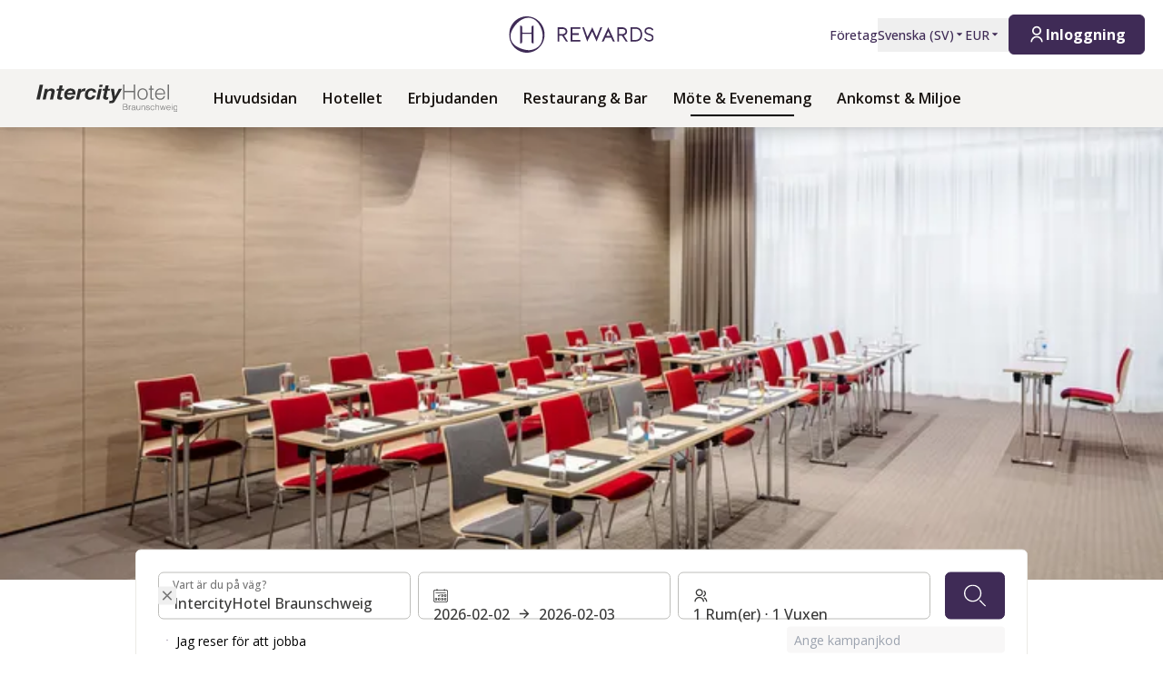

--- FILE ---
content_type: text/html; charset=utf-8
request_url: https://hrewards.com/sv/intercityhotel-braunschweig/moete-event
body_size: 33843
content:
<!DOCTYPE html><html dir="ltr" lang="sv"><head><meta charSet="utf-8"/><meta name="viewport" content="width=device-width"/><link rel="preload" href="https://app.usercentrics.eu/browser-ui/latest/loader.js" as="script"/><link rel="alternate" hrefLang="sv" href="https://hrewards.com/sv/intercityhotel-braunschweig/moete-event"/><link rel="alternate" hrefLang="ja" href="https://hrewards.com/ja/intercityhotel-braunschweig/meeting-event"/><link rel="alternate" hrefLang="en" href="https://hrewards.com/en/intercityhotel-braunschweig/meeting-event"/><link rel="alternate" hrefLang="ko" href="https://hrewards.com/ko/intercityhotel-braunschweig/meeting-event"/><link rel="alternate" hrefLang="cs" href="https://hrewards.com/cs/intercityhotel-braunschweig/meeting-event"/><link rel="alternate" hrefLang="de" href="https://hrewards.com/de/intercityhotel-braunschweig/meeting-event"/><link rel="alternate" hrefLang="fr" href="https://hrewards.com/fr/intercityhotel-braunschweig/reunion-evenement"/><link rel="alternate" hrefLang="es" href="https://hrewards.com/es/intercityhotel-braunschweig/reunión-evento"/><link rel="alternate" hrefLang="it" href="https://hrewards.com/it/intercityhotel-braunschweig/sale-riunione-evento"/><link rel="alternate" hrefLang="da" href="https://hrewards.com/da/intercityhotel-braunschweig/mode-begivenhed"/><link rel="alternate" hrefLang="zh" href="https://hrewards.com/zh/intercityhotel-braunschweig/meeting-event"/><link rel="alternate" hrefLang="hu" href="https://hrewards.com/hu/intercityhotel-braunschweig/meeting-event"/><link rel="alternate" hrefLang="pt" href="https://hrewards.com/pt/intercityhotel-braunschweig/evento-reuniao"/><link rel="alternate" hrefLang="nl" href="https://hrewards.com/nl/intercityhotel-braunschweig/meeting-evenement"/><link rel="alternate" hrefLang="uk" href="https://hrewards.com/uk/intercityhotel-braunschweig/meeting-event"/><link rel="alternate" hrefLang="ru" href="https://hrewards.com/ru/intercityhotel-braunschweig/meeting-event"/><link rel="preload" href="/_next/static/media/hrewards.96db3594.svg" as="image" fetchpriority="high"/><link rel="preload" href="/_next/static/media/hrewards-white.15739481.svg" as="image" fetchpriority="high"/><link rel="preload" href="/_next/static/media/intercity-black.d9f54a49.svg" as="image" fetchpriority="high"/><title>Ditt evenemang i Braunschweig - IntercityHotel Braunschweig</title><meta name="description" content="Planera ditt möte eller evenemang på IntercityHotel Braunschweig. Modern konferensteknik &amp; fullt utrustade mötesrum. ✓ Genialt centralt | H Rewards"/><link rel="canonical" href="https://hrewards.com/sv/intercityhotel-braunschweig/moete-event"/><script type="application/ld+json">{"@context":"https://schema.org","@type":"BreadcrumbList","itemListElement":[{"@type":"ListItem","position":1,"item":{"@id":"https://hrewards.com/sv/intercityhotel-braunschweig","name":"IntercityHotel Braunschweig"}},{"@type":"ListItem","position":2,"item":{"@id":"https://hrewards.com/sv/intercityhotel-braunschweig/moete-event","name":"Möte & Evenemang"}}]}</script><link rel="preload" as="image" imageSrcSet="https://assets.hrewards.com/assets/jpg.small_ICH_Braunschweig_conference_HIBR_D_00148419_20_fine_send_f35346f570.jpg?optimize 500w, https://assets.hrewards.com/assets/jpg.medium_ICH_Braunschweig_conference_HIBR_D_00148419_20_fine_send_f35346f570.jpg?optimize 750w, https://assets.hrewards.com/assets/jpg.medium_ICH_Braunschweig_conference_HIBR_D_00148419_20_fine_send_f35346f570.jpg?optimize 1000w, https://assets.hrewards.com/assets/jpg.medium_ICH_Braunschweig_conference_HIBR_D_00148419_20_fine_send_f35346f570.jpg?optimize 1920w, https://assets.hrewards.com/assets/jpg.medium_ICH_Braunschweig_conference_HIBR_D_00148419_20_fine_send_f35346f570.jpg?optimize 2560w" imageSizes="100vw" fetchpriority="high"/><meta name="next-head-count" content="27"/><meta name="format-detection" content="telephone=no"/><script>if(!Element.prototype.matches || !('IntersectionObserverEntry' in window) || !Element.prototype.closest || !Object.fromEntries) {document.write("<script src='/scripts/polyfills.js'"+"><"+"/script>")}</script><script>if(!('ResizeObserver' in window)) {document.write("<script src='/scripts/resize-observer.min.js'"+"><"+"/script>")}</script><link rel="dns-prefetch" href="https://assets.hrewards.com"/><link rel="preconnect" href="https://assets.hrewards.com"/><link rel="shortcut icon" media="(prefers-color-scheme: light)" type="image/png" href="/images/favicon.png"/><link rel="shortcut icon" media="(prefers-color-scheme: dark)" type="image/png" href="/images/favicon-dark.png"/><link rel="preload" href="/_next/static/css/d50ef12c3b9bd4fd.css" as="style"/><link rel="stylesheet" href="/_next/static/css/d50ef12c3b9bd4fd.css" data-n-g=""/><link rel="preload" href="/_next/static/css/a0b7a153676d9e1b.css" as="style"/><link rel="stylesheet" href="/_next/static/css/a0b7a153676d9e1b.css" data-n-p=""/><link rel="preload" href="/_next/static/css/a57d710e6a00bb21.css" as="style"/><link rel="stylesheet" href="/_next/static/css/a57d710e6a00bb21.css" data-n-p=""/><link rel="preload" href="/_next/static/css/48d568d3b1da6f7d.css" as="style"/><link rel="stylesheet" href="/_next/static/css/48d568d3b1da6f7d.css"/><noscript data-n-css=""></noscript><script defer="" nomodule="" src="/_next/static/chunks/polyfills-78c92fac7aa8fdd8.js"></script><script defer="" src="/_next/static/chunks/6730-aa45b42a4e5664d5.js"></script><script defer="" src="/_next/static/chunks/7906-16d31c4f6d51df4a.js"></script><script defer="" src="/_next/static/chunks/9990-e3f7106fd35fd157.js"></script><script defer="" src="/_next/static/chunks/6443-c8e712c1fd31e014.js"></script><script defer="" src="/_next/static/chunks/6616.e1ed144e1b26f9a4.js"></script><script defer="" src="/_next/static/chunks/1879-6837ba7b37974748.js"></script><script defer="" src="/_next/static/chunks/3101-2b38318d819ef4f6.js"></script><script defer="" src="/_next/static/chunks/501.db611a610e62c9eb.js"></script><script defer="" src="/_next/static/chunks/2967.4d9435c0e94a5f1d.js"></script><script defer="" src="/_next/static/chunks/7646-fb198d38393492f9.js"></script><script defer="" src="/_next/static/chunks/9912.6b64888aedf62881.js"></script><script defer="" src="/_next/static/chunks/6707.45488411f2f522ca.js"></script><script defer="" src="/_next/static/chunks/6004.31b7711822482b8f.js"></script><script src="/_next/static/chunks/webpack-7fcc4fdd86fe6843.js" defer=""></script><script src="/_next/static/chunks/framework-744fcfd5be122f1e.js" defer=""></script><script src="/_next/static/chunks/main-ee882af9d64a8b1d.js" defer=""></script><script src="/_next/static/chunks/pages/_app-74b92d8ca440868c.js" defer=""></script><script src="/_next/static/chunks/e21e5bbe-3c64cdaceec38b8d.js" defer=""></script><script src="/_next/static/chunks/fea29d9f-9a2ec92924605a62.js" defer=""></script><script src="/_next/static/chunks/cb355538-6a82de6f490e2e1a.js" defer=""></script><script src="/_next/static/chunks/5727625e-5d8e7452ebc266f8.js" defer=""></script><script src="/_next/static/chunks/5c0b189e-b2502a27d7d6b12c.js" defer=""></script><script src="/_next/static/chunks/5675-9b005d5dedab487f.js" defer=""></script><script src="/_next/static/chunks/9565-9d3517368f5a0695.js" defer=""></script><script src="/_next/static/chunks/3933-ca89ca1429b8afed.js" defer=""></script><script src="/_next/static/chunks/460-09395f4a2ce7d67a.js" defer=""></script><script src="/_next/static/chunks/7851-79878bf77306500f.js" defer=""></script><script src="/_next/static/chunks/9303-dc7a0cb48c657994.js" defer=""></script><script src="/_next/static/chunks/416-d5aa876d6e1ebbbf.js" defer=""></script><script src="/_next/static/chunks/8484-c7ff85af09c4c8c0.js" defer=""></script><script src="/_next/static/chunks/8895-d24e090623d1aa17.js" defer=""></script><script src="/_next/static/chunks/6025-a9792484ab3bef45.js" defer=""></script><script src="/_next/static/chunks/1363-d22454c7598ee4ab.js" defer=""></script><script src="/_next/static/chunks/6901-cba2417a098f1954.js" defer=""></script><script src="/_next/static/chunks/9823-9ff8ff28f1e13209.js" defer=""></script><script src="/_next/static/chunks/7520-89da6e22727bc4a6.js" defer=""></script><script src="/_next/static/chunks/pages/%5B%5B...slug%5D%5D-1c46b8ad9ff20fa1.js" defer=""></script><script src="/_next/static/VsrpGpEffd8KxtNKWleP3/_buildManifest.js" defer=""></script><script src="/_next/static/VsrpGpEffd8KxtNKWleP3/_ssgManifest.js" defer=""></script><style id="__jsx-1908155127">:root{--avenir-font:'__avenirFont_961114', '__avenirFont_Fallback_961114';--beatrice-font:'__beatriceFont_52defb', '__beatriceFont_Fallback_52defb';--dubai-font:'__dubaiFont_ad8b43', '__dubaiFont_Fallback_ad8b43';--gazpacho-font:'__gazpachoFont_832b39', '__gazpachoFont_Fallback_832b39';--gtsuper-font:'__gtsuperFont_8cd832', '__gtsuperFont_Fallback_8cd832';--markpro-font:'__markproFont_59b648', '__markproFont_Fallback_59b648';--opensans-font:'__Open_Sans_e8b307', '__Open_Sans_Fallback_e8b307';--oswald-font:'__oswaldFont_b53ec3', '__oswaldFont_Fallback_b53ec3';--larken-font:'__larkenFont_e7c6f8', '__larkenFont_Fallback_e7c6f8';--tradegothic-font:'__tradeGothicFont_6d7bbe', '__tradeGothicFont_Fallback_6d7bbe';--tradegothiccondensed-font:'__tradeGothicCondensedFont_b650cc', '__tradeGothicCondensedFont_Fallback_b650cc';--lato-font:'__latoFont_f2d549', '__latoFont_Fallback_f2d549';--voga-font:'__vogaFont_09c279', '__vogaFont_Fallback_09c279';--brushup-font:'__brushUpFont_d4530b', '__brushUpFont_Fallback_d4530b';--notosans-font:'__Noto_Sans_0e8ca9', '__Noto_Sans_Fallback_0e8ca9';--baskerville-font:'__Baskervville_21e36c', '__Baskervville_Fallback_21e36c';--univers-font:'__universFont_e34dd4', '__universFont_Fallback_e34dd4';--helvetica-neue-font:'__helveticaNeueFont_6b139c', '__helveticaNeueFont_Fallback_6b139c';--hv-fitzgerald-font:'__hvFitzgeraldFont_d7d644', '__hvFitzgeraldFont_Fallback_d7d644';--telka-wide-font:'__telkaWideFont_2b47ef', '__telkaWideFont_Fallback_2b47ef'}</style></head><body><div id="__next"><div class="flex min-h-screen flex-col"><header class="relative z-20 flex items-center justify-between bg-white px-2 py-1 dark:bg-dm-panel-bg md:px-5 md:py-4 hidden md:flex"><div class="block flex-1 md:hidden xl:block"></div><a target="_self" rel="" class="cursor-pointer outline-none outline-offset-2 focus-visible:outline-[2px] focus-visible:outline-inherit underline hover:text-global-gray-400 dark:hover:text-white hover:no-underline text-plum dark:text-white flex rounded-md focus:outline-none focus-visible:outline-[2px] focus-visible:outline-offset-4 focus-visible:!outline-plum-800" data-href="/" data-router-locale="sv" data-testid="header-logo" href="/sv"><div class="brand-logo ie11--header-logo flex w-32 justify-center dark:hidden sm:w-32 md:w-32 xl:w-48 xl:px-4"><span style="box-sizing:border-box;display:inline-block;overflow:hidden;width:initial;height:initial;background:none;opacity:1;border:0px none;margin:0px;padding:0px;position:relative;max-width:100%"><span style="box-sizing:border-box;display:block;width:initial;height:initial;background:none;opacity:1;border:0px none;margin:0px;padding:0px;max-width:100%"><img style="display:block;max-width:100%;width:initial;height:initial;background:none;opacity:1;border:0px none;margin:0px;padding:0px" alt="" aria-hidden="true" src="data:image/svg+xml,%3csvg%20xmlns=%27http://www.w3.org/2000/svg%27%20version=%271.1%27%20width=%27205%27%20height=%2750%27/%3e"/></span><img alt="HRewards" fetchpriority="high" decoding="async" data-nimg="fill" style="position:absolute;height:100%;width:100%;left:0;top:0;right:0;bottom:0;color:transparent;max-width:100%" src="/_next/static/media/hrewards.96db3594.svg"/></span></div><div class="brand-logo ie11--header-logo hidden w-32 justify-center dark:flex sm:w-32 md:w-32 xl:w-48 xl:px-4"><span style="box-sizing:border-box;display:inline-block;overflow:hidden;width:initial;height:initial;background:none;opacity:1;border:0px none;margin:0px;padding:0px;position:relative;max-width:100%"><span style="box-sizing:border-box;display:block;width:initial;height:initial;background:none;opacity:1;border:0px none;margin:0px;padding:0px;max-width:100%"><img style="display:block;max-width:100%;width:initial;height:initial;background:none;opacity:1;border:0px none;margin:0px;padding:0px" alt="" aria-hidden="true" src="data:image/svg+xml,%3csvg%20xmlns=%27http://www.w3.org/2000/svg%27%20version=%271.1%27%20width=%27205%27%20height=%2750%27/%3e"/></span><img alt="HRewards" fetchpriority="high" decoding="async" data-nimg="fill" style="position:absolute;height:100%;width:100%;left:0;top:0;right:0;bottom:0;color:transparent;max-width:100%" src="/_next/static/media/hrewards-white.15739481.svg"/></span></div></a><div class="flex flex-1 justify-end"><div class="hidden flex-1 items-center justify-end md:flex MetaNavigation_childrenSpacing__LLcHV"><a target="_self" rel="" class="cursor-pointer outline-none outline-offset-2 focus-visible:outline-[2px] focus-visible:outline-inherit underline-offset-4 focus:underline focus:!outline-none text-plum" data-href="/corporate" data-router-locale="sv" data-testid="meta-navigation-link__Företag" href="/sv/corporate"><span class="flex cursor-pointer items-center whitespace-nowrap py-2 text-sm font-medium !opacity-100 !outline-none transition duration-300 dark:text-white  underline-offset-4 hover:underline dark:hover:text-white">Företag</span></a><div class="relative" data-headlessui-state=""><button class="block underline-offset-4 focus:underline focus:outline-none text-plum" data-testid="language-selector" aria-label="Välj språk" id="headlessui-menu-button-:R7j8qe5j6:" type="button" aria-haspopup="menu" aria-expanded="false" data-headlessui-state=""><span class="flex cursor-pointer items-center whitespace-nowrap py-2 text-sm font-medium !opacity-100 !outline-none transition duration-300 dark:text-white  underline-offset-4 hover:underline dark:hover:text-white">Svenska<!-- --> (<!-- -->SV<!-- -->)<span class="text-xs ltr:ml-2 rtl:mr-2"><svg stroke="currentColor" fill="currentColor" stroke-width="0" viewBox="0 0 24 24" height="1em" width="1em" xmlns="http://www.w3.org/2000/svg"><path d="M11.646 15.146 5.854 9.354a.5.5 0 0 1 .353-.854h11.586a.5.5 0 0 1 .353.854l-5.793 5.792a.5.5 0 0 1-.707 0Z"></path></svg></span></span></button></div><div class="relative"><button class="block underline-offset-4 focus:underline focus:outline-none text-plum" data-testid="currency-selector" id="headlessui-listbox-button-:Rrr8qe5j6:" type="button" aria-haspopup="listbox" aria-expanded="false" data-headlessui-state=""><span class="flex cursor-pointer items-center whitespace-nowrap py-2 text-sm font-medium !opacity-100 !outline-none transition duration-300 dark:text-white  underline-offset-4 hover:underline dark:hover:text-white w-12">EUR<span class="text-xs ltr:ml-2 rtl:mr-2"><svg stroke="currentColor" fill="currentColor" stroke-width="0" viewBox="0 0 24 24" height="1em" width="1em" xmlns="http://www.w3.org/2000/svg"><path d="M11.646 15.146 5.854 9.354a.5.5 0 0 1 .353-.854h11.586a.5.5 0 0 1 .353.854l-5.793 5.792a.5.5 0 0 1-.707 0Z"></path></svg></span></span></button></div></div><div class="ltr:ml-6 ltr:mr-3 ltr:md:mr-0 rtl:ml-3 rtl:mr-6 rtl:md:ml-0" style="font-size:0"><button class="relative inline-flex items-center justify-center text-center px-5 transition duration-300 leading-tight h-11 text-base text-transparent focus:outline-none pointer-events-none cursor-default border-transparent bg-global-not-active base inline-flex rounded-md font-hrewards font-bold border" disabled="" data-testid="member-button"><span class="text-xl ltr:mr-2 ltr:last:mr-0 rtl:ml-2 rtl:last:ml-0"><svg stroke="currentColor" fill="currentColor" stroke-width="0" viewBox="0 0 24 24" height="1em" width="1em" xmlns="http://www.w3.org/2000/svg"><path d="M4 22C4 17.5817 7.58172 14 12 14C16.4183 14 20 17.5817 20 22H18C18 18.6863 15.3137 16 12 16C8.68629 16 6 18.6863 6 22H4ZM12 13C8.685 13 6 10.315 6 7C6 3.685 8.685 1 12 1C15.315 1 18 3.685 18 7C18 10.315 15.315 13 12 13ZM12 11C14.21 11 16 9.21 16 7C16 4.79 14.21 3 12 3C9.79 3 8 4.79 8 7C8 9.21 9.79 11 12 11Z"></path></svg></span><span class="absolute inset-0 flex items-center justify-center border-violet"><span class="h-5 w-5 animate-spin rounded-full border-2 border-t-2 border-global-gray-200" style="border-top-color:inherit"></span></span><span>Inloggning</span></button></div></div></header><nav aria-label="member-area.main_navigation" class="sticky top-0 z-10 shadow-lg"><div class="z-10 flex h-16 w-full items-center justify-between px-5 dark:border-t dark:border-dm-border md:px-8 lg:justify-start xl:px-10 text-ic-charcoal bg-ic-mink-gray-100 font-ic-secondary"><div class="flex pr-10 lg:flex-1"><a target="_self" rel="" class="cursor-pointer outline-none outline-offset-2 focus-visible:outline-[2px] focus-visible:outline-inherit underline hover:text-global-gray-400 dark:hover:text-white hover:no-underline text-plum dark:text-white inline-flex rounded-md focus:text-transparent focus:outline-none focus:outline-inherit focus-visible:outline-[2px] focus-visible:outline-offset-4 focus-visible:!outline-white" data-href="/" data-router-locale="sv" data-testid="main-navigation_brand-logo" href="/sv"><div class="brand-logo flex w-32 xl:w-auto"><span style="box-sizing:border-box;display:inline-block;overflow:hidden;width:initial;height:initial;background:none;opacity:1;border:0px none;margin:0px;padding:0px;position:relative;max-width:100%"><span style="box-sizing:border-box;display:block;width:initial;height:initial;background:none;opacity:1;border:0px none;margin:0px;padding:0px;max-width:100%"><img style="display:block;max-width:100%;width:initial;height:initial;background:none;opacity:1;border:0px none;margin:0px;padding:0px" alt="" aria-hidden="true" src="data:image/svg+xml,%3csvg%20xmlns=%27http://www.w3.org/2000/svg%27%20version=%271.1%27%20width=%27145%27%20height=%2722%27/%3e"/></span><img alt="HRewards Main Logo" fetchpriority="high" decoding="async" data-nimg="fill" style="position:absolute;height:100%;width:100%;left:0;top:0;right:0;bottom:0;color:transparent;max-width:100%" src="/_next/static/media/intercity-black.d9f54a49.svg"/></span></div></a></div><button type="button" aria-label="aria.open_menu" class="relative z-10 ml-auto flex items-center bg-transparent p-2 focus:outline-none lg:hidden rtl:order-first rtl:rotate-180 rtl:transform" data-trackable="false"><svg stroke="currentColor" fill="currentColor" stroke-width="0" viewBox="0 0 24 24" class="text-xl" height="1em" width="1em" xmlns="http://www.w3.org/2000/svg"><path d="M3 4H21V6H3V4ZM3 11H15V13H3V11ZM3 18H21V20H3V18Z"></path></svg></button><div class="hidden lg:flex"><div class="flex w-full flex-col px-5 py-8 md:px-8 lg:flex-row lg:items-center lg:p-0"><div class="mb-1 last:mb-0 last:mr-0 lg:mb-0 lg:mr-7"><a target="_self" rel="" class="cursor-pointer outline-none outline-offset-2 focus-visible:outline-[2px] focus-visible:outline-inherit group flex outline-none outline-[1px] focus-visible:outline-inherit" data-href="/intercityhotel" data-router-locale="sv" data-testid="main-navigation-link__999" href="/sv/intercityhotel"><span class="group relative cursor-pointer select-none py-2 rtl:text-lg text-base font-semibold">Huvudsidan<span class="highlighter absolute bottom-0 left-0 right-0 w-0 py-px transition-all duration-300 lg:mx-auto lg:group-hover:visible lg:group-hover:w-3/4 lg:group-focus:visible lg:group-focus:w-3/4 invisible bg-black"></span></span></a></div><div class="mb-1 last:mb-0 last:mr-0 lg:mb-0 lg:mr-7"><a target="_self" rel="" class="cursor-pointer outline-none outline-offset-2 focus-visible:outline-[2px] focus-visible:outline-inherit group flex outline-none outline-[1px] focus-visible:outline-inherit" data-href="/intercityhotel-braunschweig" data-router-locale="sv" data-testid="main-navigation-link__16316" href="/sv/intercityhotel-braunschweig"><span class="group relative cursor-pointer select-none py-2 rtl:text-lg text-base font-semibold">Hotellet<span class="highlighter absolute bottom-0 left-0 right-0 w-0 py-px transition-all duration-300 lg:mx-auto lg:group-hover:visible lg:group-hover:w-3/4 lg:group-focus:visible lg:group-focus:w-3/4 invisible bg-black"></span></span></a></div><div class="mb-1 last:mb-0 last:mr-0 lg:mb-0 lg:mr-7"><a target="_self" rel="" class="cursor-pointer outline-none outline-offset-2 focus-visible:outline-[2px] focus-visible:outline-inherit group flex outline-none outline-[1px] focus-visible:outline-inherit" data-href="/intercityhotel-braunschweig/erbjudanden" data-router-locale="sv" data-testid="main-navigation-link__12473" href="/sv/intercityhotel-braunschweig/erbjudanden"><span class="group relative cursor-pointer select-none py-2 rtl:text-lg text-base font-semibold">Erbjudanden<span class="highlighter absolute bottom-0 left-0 right-0 w-0 py-px transition-all duration-300 lg:mx-auto lg:group-hover:visible lg:group-hover:w-3/4 lg:group-focus:visible lg:group-focus:w-3/4 invisible bg-black"></span></span></a></div><div class="mb-1 last:mb-0 last:mr-0 lg:mb-0 lg:mr-7"><a target="_self" rel="" class="cursor-pointer outline-none outline-offset-2 focus-visible:outline-[2px] focus-visible:outline-inherit group flex outline-none outline-[1px] focus-visible:outline-inherit" data-href="/intercityhotel-braunschweig/restaurang-bar" data-router-locale="sv" data-testid="main-navigation-link__12503" href="/sv/intercityhotel-braunschweig/restaurang-bar"><span class="group relative cursor-pointer select-none py-2 rtl:text-lg text-base font-semibold">Restaurang &amp; Bar<span class="highlighter absolute bottom-0 left-0 right-0 w-0 py-px transition-all duration-300 lg:mx-auto lg:group-hover:visible lg:group-hover:w-3/4 lg:group-focus:visible lg:group-focus:w-3/4 invisible bg-black"></span></span></a></div><div class="mb-1 last:mb-0 last:mr-0 lg:mb-0 lg:mr-7"><a target="_self" rel="" class="cursor-pointer outline-none outline-offset-2 focus-visible:outline-[2px] focus-visible:outline-inherit group flex outline-none outline-[1px] focus-visible:outline-inherit" data-href="/intercityhotel-braunschweig/moete-event" data-router-locale="sv" data-testid="main-navigation-link__19256" href="/sv/intercityhotel-braunschweig/moete-event"><span class="group relative cursor-pointer select-none py-2 rtl:text-lg text-base font-semibold">Möte &amp; Evenemang<span class="highlighter absolute bottom-0 left-0 right-0 w-0 py-px transition-all duration-300 lg:mx-auto lg:group-hover:visible lg:group-hover:w-3/4 lg:group-focus:visible lg:group-focus:w-3/4 visible w-3/4 bg-black"></span></span></a></div><div class="mb-1 last:mb-0 last:mr-0 lg:mb-0 lg:mr-7"><a target="_self" rel="" class="cursor-pointer outline-none outline-offset-2 focus-visible:outline-[2px] focus-visible:outline-inherit group flex outline-none outline-[1px] focus-visible:outline-inherit" data-href="/intercityhotel-braunschweig/ankomst-miljoe" data-router-locale="sv" data-testid="main-navigation-link__12533" href="/sv/intercityhotel-braunschweig/ankomst-miljoe"><span class="group relative cursor-pointer select-none py-2 rtl:text-lg text-base font-semibold">Ankomst &amp; Miljoe<span class="highlighter absolute bottom-0 left-0 right-0 w-0 py-px transition-all duration-300 lg:mx-auto lg:group-hover:visible lg:group-hover:w-3/4 lg:group-focus:visible lg:group-focus:w-3/4 invisible bg-black"></span></span></a></div><div class="mb-1 last:mb-0 last:mr-0 lg:mb-0 lg:mr-7 lg:hidden"><a target="_self" rel="" class="cursor-pointer outline-none outline-offset-2 focus-visible:outline-[2px] focus-visible:outline-inherit group flex outline-none outline-[1px] focus-visible:outline-inherit" data-href="/corporate" data-router-locale="sv" data-testid="main-navigation-link__23" href="/sv/corporate"><span class="group relative cursor-pointer select-none py-2 rtl:text-lg text-base font-semibold">Företag<span class="highlighter absolute bottom-0 left-0 right-0 w-0 py-px transition-all duration-300 lg:mx-auto lg:group-hover:visible lg:group-hover:w-3/4 lg:group-focus:visible lg:group-focus:w-3/4 invisible bg-black"></span></span></a></div><div class="my-4 w-full opacity-25 lg:hidden bg-ic-charcoal" style="height:1px"></div><div class="mb-1 last:mb-0 last:mr-0 lg:mb-0 lg:mr-7 lg:hidden"><button class="group flex w-full items-center bg-transparent outline-none !outline-[1px] focus-visible:outline-inherit" data-testid="main-navigation-button__language-selector" id="headlessui-menu-button-:R7chae5j6:" type="button" aria-haspopup="menu" aria-expanded="false" data-headlessui-state=""><span class="group relative cursor-pointer select-none py-2 rtl:text-lg text-base font-semibold">Svenska<!-- --> (<!-- -->SV<!-- -->)<span class="highlighter absolute bottom-0 left-0 right-0 w-0 py-px transition-all duration-300 lg:mx-auto lg:group-hover:visible lg:group-hover:w-3/4 lg:group-focus:visible lg:group-focus:w-3/4 invisible bg-black"></span></span><svg stroke="currentColor" fill="currentColor" stroke-width="0" viewBox="0 0 24 24" class="rotate-0 transform text-xl lg:hidden ltr:ml-auto rtl:mr-auto" height="1em" width="1em" xmlns="http://www.w3.org/2000/svg"><path d="M11.9999 13.1714L16.9497 8.22168L18.3639 9.63589L11.9999 15.9999L5.63599 9.63589L7.0502 8.22168L11.9999 13.1714Z"></path></svg></button></div><div class="my-4 w-full opacity-25 lg:hidden bg-ic-charcoal" style="height:1px"></div><div class="mb-1 last:mb-0 last:mr-0 lg:mb-0 lg:mr-7 lg:hidden"><a target="_self" rel="" class="cursor-pointer outline-none outline-offset-2 focus-visible:outline-[2px] focus-visible:outline-inherit group flex outline-none outline-[1px] focus-visible:outline-inherit" data-href="/" data-router-locale="sv" data-testid="main-navigation-link__guest-menu" href="/sv"><span class="group relative cursor-pointer select-none py-2 rtl:text-lg text-base font-semibold">Laddar<span class="highlighter absolute bottom-0 left-0 right-0 w-0 py-px transition-all duration-300 lg:mx-auto lg:group-hover:visible lg:group-hover:w-3/4 lg:group-focus:visible lg:group-focus:w-3/4 invisible bg-black"></span></span></a></div><div class="my-4 w-full opacity-25 lg:hidden bg-ic-charcoal" style="height:1px"></div><div class="mb-1 last:mb-0 last:mr-0 lg:mb-0 lg:mr-7 lg:hidden"><button class="group flex w-full items-center bg-transparent outline-none !outline-[1px] focus-visible:outline-inherit" data-testid="main-navigation-button__currency-selector" id="headlessui-menu-button-:R1vhae5j6:" type="button" aria-haspopup="menu" aria-expanded="false" data-headlessui-state=""><span class="group relative cursor-pointer select-none py-2 rtl:text-lg text-base font-semibold">EUR<span class="highlighter absolute bottom-0 left-0 right-0 w-0 py-px transition-all duration-300 lg:mx-auto lg:group-hover:visible lg:group-hover:w-3/4 lg:group-focus:visible lg:group-focus:w-3/4 invisible bg-black"></span></span><svg stroke="currentColor" fill="currentColor" stroke-width="0" viewBox="0 0 24 24" class="rotate-0 transform text-xl lg:hidden ltr:ml-auto rtl:mr-auto" height="1em" width="1em" xmlns="http://www.w3.org/2000/svg"><path d="M11.9999 13.1714L16.9497 8.22168L18.3639 9.63589L11.9999 15.9999L5.63599 9.63589L7.0502 8.22168L11.9999 13.1714Z"></path></svg></button></div></div></div><div class="hidden lg:block lg:flex-1"></div></div></nav><main class="ie11-content flex-1 dark:bg-dm-bg"><div class="mx-auto w-full max-w-full"><div class="flex"><span aria-atomic="true" class="sr-only text-lg">Bild 1 av 0</span><div role="region" aria-label="Huvudkarusell" class="embla group-carousel relative flex-none overflow-hidden w-full"><div class="embla__container relative flex flex-1 items-start -mx-2" style="transition:.3s height"><div class="embla__slide relative max-h-full flex-none overflow-hidden px-2 w-full" style="height:auto"><div class="relative w-full"><div class="flex h-full w-full"><div style="position:relative;width:100%;padding-bottom:38.888888888888886%" data-radix-aspect-ratio-wrapper=""><div style="position:absolute;top:0;right:0;bottom:0;left:0"><div class="h-full w-full" style="background-size:cover;background-position:50% 50%;background-image:url([data-uri])" id="UOKKNJ4Tx]xu~qI9kCj]I:X9RPoLD%NeM{oe"><img alt="Fotot visar ett modernt, tomt konferens- eller träningsrum med rader av skrivbord och stolar…" fetchpriority="high" decoding="async" data-nimg="fill" style="position:absolute;height:100%;width:100%;left:0;top:0;right:0;bottom:0;object-fit:cover;object-position:50% 50%;color:transparent" sizes="100vw" srcSet="https://assets.hrewards.com/assets/jpg.small_ICH_Braunschweig_conference_HIBR_D_00148419_20_fine_send_f35346f570.jpg?optimize 500w, https://assets.hrewards.com/assets/jpg.medium_ICH_Braunschweig_conference_HIBR_D_00148419_20_fine_send_f35346f570.jpg?optimize 750w, https://assets.hrewards.com/assets/jpg.medium_ICH_Braunschweig_conference_HIBR_D_00148419_20_fine_send_f35346f570.jpg?optimize 1000w, https://assets.hrewards.com/assets/jpg.medium_ICH_Braunschweig_conference_HIBR_D_00148419_20_fine_send_f35346f570.jpg?optimize 1920w, https://assets.hrewards.com/assets/jpg.medium_ICH_Braunschweig_conference_HIBR_D_00148419_20_fine_send_f35346f570.jpg?optimize 2560w" src="https://assets.hrewards.com/assets/jpg.medium_ICH_Braunschweig_conference_HIBR_D_00148419_20_fine_send_f35346f570.jpg?optimize"/></div></div></div></div><div class="mx-auto w-full max-w-container inset-0 flex flex-col justify-center px-4 py-6 md:absolute md:bg-transparent md:px-16 md:py-0 bg-ic-mink-gray-100"><div class="relative inline-block self-start md:line-clamp-3 md:p-2 lg:line-clamp-5 xl:line-clamp-6 xl:hyphens-manual xl:break-normal bg-ic-mink-gray-100/50 mb-2 last:mb-0"><div class="relative"><h2 class="font-ic text-black leading-tight text-3xl md:text-4xl lg:text-6xl uppercase">Möte &amp; Evenemang</h2></div></div><a target="_blank" rel="nofollow" class="cursor-pointer outline-none outline-offset-2 focus-visible:outline-[2px] focus-visible:outline-inherit relative inline-flex items-center justify-center text-center px-5 transition duration-300 leading-tight h-11 text-base uppercase self-start rounded-md font-ic-secondary font-semibold border focus:outline focus:outline-2 focus:outline-offset-[3px] bg-cozy-peach border-cozy-peach text-black hover:bg-opacity-80 focus:!outline-black" data-href="https://intercityhotel.meetago.com/home.php?Kundenid=1464338169&amp;Listid=1&amp;ts=1677593229&amp;Language=EN" data-router-locale="sv" data-testid="content-hero-slide-action__Möte &amp; Evenemang" href="https://intercityhotel.meetago.com/home.php?Kundenid=1464338169&amp;Listid=1&amp;ts=1677593229&amp;Language=EN">HITTA MÖTESRUM</a></div></div></div></div></div> </div></div><div id="search-panel-anchor"></div><div class="relative top-sticky transition-spacing duration-300 lg:sticky h-auto lg:h-search mb-8 mt-8 lg:mb-0 lg:mt-0 z-5"><div class="mx-auto w-full px-4 xl:px-0 max-w-container relative transition-transform lg:-translate-y-1/4 lg:transform"><div class="px-0 lg:px-16"><div class="flex flex-col rounded-md border-global-gray-100 bg-white dark:border-dm-border dark:bg-dm-panel-bg p-3 md:p-6 lg:p-6 border"><div class="flex appearance-none flex-col space-y-4 lg:flex-row lg:items-center lg:space-x-4 lg:space-y-0 rtl:lg:space-x-reverse"><div class="flex flex-1 flex-wrap -m-1"><div class="flex w-full flex-col md:w-1/3 p-1"><div class="relative w-full z-3" data-headlessui-state=""><div><div class="relative w-full"><label><span class="sr-only bg-white text-black">Vart är du på väg?</span><span class="absolute top-0 flex h-full items-center ltr:left-0 ltr:pl-4 rtl:right-0 rtl:pr-4 dark:[&amp;_svg]:fill-white"><span class="block w-4"></span></span><input autoComplete="off" data-testid="search-select-input" id="headlessui-combobox-input-:R1dlbd6hqe5j6:" role="combobox" type="text" aria-expanded="false" aria-autocomplete="list" data-headlessui-state="" aria-label="Vart är du på väg?" placeholder="" data-autofocus="true" class="block w-full appearance-none border px-4 font-medium leading-normal outline-none transition-all duration-300 dark:text-white bg-white dark:bg-dm-panel-bg animated-placeholder rounded-md min-h-13 pb-1 pt-5 placeholder-transparent border-global-gray-200 text-component-main dark:border-dm-border dark:text-white focus:border-plum focus:shadow-input-hrewards dark:!shadow-none dark:focus:border-plum-800 ltr:pl-12 rtl:pr-12 search-select-input"/><span aria-hidden="true" class="absolute left-0 block w-full transform select-none items-center truncate px-4 font-medium leading-tight transition-all duration-300 top-1/2 -translate-y-1/2 text-global-gray-350 dark:!text-dm-light placeholder -mt-3 cursor-text text-xs ltr:pl-12 rtl:pr-12">Vart är du på väg?</span></label></div></div><button class="hidden" data-trackable="false" id="headlessui-combobox-button-:R3dlbd6hqe5j6:" type="button" tabindex="-1" aria-haspopup="listbox" aria-expanded="false" data-headlessui-state=""></button></div></div><div class="flex w-full flex-col md:w-1/3 p-1"><div class="relative z-2 md:!z-2 [&amp;[data-headlessui-state=open]]:z-30" data-headlessui-state=""><button data-testid="toggle-calendar-button" aria-label="Välj ett datumintervall. Startdatum: , Slutdatum:  " class="relative block min-h-13 w-full appearance-none rounded-md border border-global-gray-200 px-4 py-3 font-medium leading-normal text-component-main opacity-100 outline-none transition-all duration-300 focus:border-plum focus:shadow-input-hrewards dark:border-dm-border  dark:text-white dark:!shadow-none dark:focus:border-plum-800 bg-white dark:bg-dm-panel-bg" aria-expanded="false" data-headlessui-state=""><span class="block w-4 cursor-pointer" aria-hidden="true"></span><span class="pointer-events-none absolute inset-0 flex items-center space-x-2 font-medium text-component-main dark:text-white ltr:pl-12 rtl:space-x-reverse rtl:pr-12"><span></span><svg stroke="currentColor" fill="currentColor" stroke-width="0" viewBox="0 0 24 24" aria-hidden="true" class="rtl:rotate-180" height="1em" width="1em" xmlns="http://www.w3.org/2000/svg"><path d="M16.1716 10.9999L10.8076 5.63589L12.2218 4.22168L20 11.9999L12.2218 19.778L10.8076 18.3638L16.1716 12.9999H4V10.9999H16.1716Z"></path></svg><span> </span></span></button></div><span hidden="" style="position:fixed;top:1px;left:1px;width:1px;height:0;padding:0;margin:-1px;overflow:hidden;clip:rect(0, 0, 0, 0);white-space:nowrap;border-width:0;display:none"></span></div><div class="flex w-full flex-col md:w-1/3 p-1"><div class="sm:hidden"><div><div class="relative w-full"><label><span class="sr-only bg-white text-black">Välj antal rum och gäster för din vistelse</span><span class="absolute top-0 flex h-full items-center ltr:left-0 ltr:pl-4 rtl:right-0 rtl:pr-4 dark:[&amp;_svg]:fill-white"><svg stroke="currentColor" fill="currentColor" stroke-width="0" viewBox="0 0 24 24" height="1em" width="1em" xmlns="http://www.w3.org/2000/svg"><path d="M2 22C2 17.5817 5.58172 14 10 14C14.4183 14 18 17.5817 18 22H16C16 18.6863 13.3137 16 10 16C6.68629 16 4 18.6863 4 22H2ZM10 13C6.685 13 4 10.315 4 7C4 3.685 6.685 1 10 1C13.315 1 16 3.685 16 7C16 10.315 13.315 13 10 13ZM10 11C12.21 11 14 9.21 14 7C14 4.79 12.21 3 10 3C7.79 3 6 4.79 6 7C6 9.21 7.79 11 10 11ZM18.2837 14.7028C21.0644 15.9561 23 18.752 23 22H21C21 19.564 19.5483 17.4671 17.4628 16.5271L18.2837 14.7028ZM17.5962 3.41321C19.5944 4.23703 21 6.20361 21 8.5C21 11.3702 18.8042 13.7252 16 13.9776V11.9646C17.6967 11.7222 19 10.264 19 8.5C19 7.11935 18.2016 5.92603 17.041 5.35635L17.5962 3.41321Z"></path></svg></span><input id="default-input" type="text" readonly="" tabindex="-1" aria-label="Välj antal rum och gäster för din vistelse" data-autofocus="true" class="block w-full appearance-none border px-4 font-medium leading-normal outline-none transition-all duration-300 dark:text-white bg-white dark:bg-dm-panel-bg rounded-md min-h-13 py-3 border-global-gray-200 text-component-main dark:border-dm-border dark:text-white focus:border-plum focus:shadow-input-hrewards dark:!shadow-none dark:focus:border-plum-800 ltr:pl-12 rtl:pr-12 text-0 text-transparent" value="0 Rum(er) ⋅ 0 Vuxna"/></label><span class="absolute inset-0 flex cursor-pointer ltr:pl-12 ltr:pr-4 rtl:pl-4 rtl:pr-12"><span class="my-auto truncate dark:text-white">0 Rum(er) ⋅ 0 Vuxna</span></span></div></div></div><div class="relative z-1 hidden sm:block" data-headlessui-state=""><button data-testid="search-room-button" aria-label="Rum och gäster: 0 Rum(er) ⋅ 0 Vuxna. Tryck för att ändra" class="relative block min-h-13 w-full appearance-none rounded-md border border-global-gray-200 bg-white px-4 py-3 font-medium leading-normal text-component-main opacity-100 outline-none transition-all duration-300 focus:border-plum focus:shadow-input-hrewards dark:border-dm-border dark:bg-dm-panel-bg  dark:text-white dark:!shadow-none dark:focus:border-plum-800" aria-expanded="false" data-headlessui-state=""><svg stroke="currentColor" fill="currentColor" stroke-width="0" viewBox="0 0 24 24" height="1em" width="1em" xmlns="http://www.w3.org/2000/svg"><path d="M2 22C2 17.5817 5.58172 14 10 14C14.4183 14 18 17.5817 18 22H16C16 18.6863 13.3137 16 10 16C6.68629 16 4 18.6863 4 22H2ZM10 13C6.685 13 4 10.315 4 7C4 3.685 6.685 1 10 1C13.315 1 16 3.685 16 7C16 10.315 13.315 13 10 13ZM10 11C12.21 11 14 9.21 14 7C14 4.79 12.21 3 10 3C7.79 3 6 4.79 6 7C6 9.21 7.79 11 10 11ZM18.2837 14.7028C21.0644 15.9561 23 18.752 23 22H21C21 19.564 19.5483 17.4671 17.4628 16.5271L18.2837 14.7028ZM17.5962 3.41321C19.5944 4.23703 21 6.20361 21 8.5C21 11.3702 18.8042 13.7252 16 13.9776V11.9646C17.6967 11.7222 19 10.264 19 8.5C19 7.11935 18.2016 5.92603 17.041 5.35635L17.5962 3.41321Z"></path></svg><span class="absolute inset-0 flex cursor-pointer ltr:pl-12 ltr:pr-4 rtl:pl-4 rtl:pr-12"><span class="my-auto truncate dark:text-white">0 Rum(er) ⋅ 0 Vuxna</span></span></button></div><span hidden="" style="position:fixed;top:1px;left:1px;width:1px;height:0;padding:0;margin:-1px;overflow:hidden;clip:rect(0, 0, 0, 0);white-space:nowrap;border-width:0;display:none"></span></div></div><button class="relative inline-flex items-center justify-center text-center px-5 transition duration-300 leading-tight h-13 text-base uppercase text-0  rounded-md font-hrewards font-bold border bg-plum dark:bg-plum-800 dark:hover:bg-opacity-80 dark:border-plum-800 border-plum text-white hover:border-plum-800 hover:bg-plum-800 focus:outline focus:outline-2 focus:outline-offset-[3px] focus:!outline-plum [.bg-plum_&amp;]:focus:!outline-white" aria-label="Sök" data-testid="search-room-button"><span class="text-xl ltr:mr-2 ltr:last:mr-0 rtl:ml-2 rtl:last:ml-0"><span class="hidden lg:block ltr:-mr-2 rtl:-ml-2"><span aria-hidden="true" class="block w-6"></span></span></span><span><span class="lg:hidden">Sök</span></span></button></div><div class="mt-4 flex flex-col justify-between space-y-2 sm:flex-row sm:items-center sm:space-y-0 lg:-mb-2 lg:mt-2"><div class="flex min-h-8 items-center"><label class="group flex gap-x-3 cursor-pointer"><span class="relative flex flex-none items-center justify-center h-5 w-5"><input id="travel_for_work" type="checkbox" class="peer absolute inset-0 z-10 h-full w-full cursor-pointer opacity-0"/><span class="checkbox-mask absolute inset-0 flex items-center justify-center rounded border bg-white transition-all duration-200 dark:bg-dm-panel-bg rounded border-plum-400 shadow-none peer-focus:border-plum peer-focus:shadow-input-hrewards dark:border-dm-border dark:!shadow-none"></span><span class="absolute inset-0 flex items-center justify-center opacity-0 peer-checked:opacity-100"><svg stroke="currentColor" fill="currentColor" stroke-width="0" viewBox="0 0 24 24" class="text-base text-plum dark:text-white" height="1em" width="1em" xmlns="http://www.w3.org/2000/svg"><path d="M9.9997 15.1709L19.1921 5.97852L20.6063 7.39273L9.9997 17.9993L3.63574 11.6354L5.04996 10.2212L9.9997 15.1709Z"></path></svg></span></span><span class="my-auto cursor-pointer select-none dark:text-dm-light text-sm rtl:text-base">Jag reser för att jobba</span></label></div><div class="relative h-8 w-48 max-w-full text-sm sm:w-60 ml-auto rtl:ml-0 rtl:mr-auto"><label class="relative h-8 w-48 max-w-full text-sm sm:w-60 !static"><span class="sr-only">Ange kampanjkod</span><input class="placeholder-global-gray-[#727272] absolute inset-0 w-full cursor-pointer rounded bg-global-gray-25 px-2 py-1 text-black transition duration-300 focus:cursor-text focus:bg-global-gray-50 focus:placeholder-global-gray-300 focus:outline-none dark:border dark:!border-dm-border dark:!bg-dm-panel-bg dark:text-white dark:placeholder-dm-light SearchPanel_promoInput__O_Izc" type="text" placeholder="Ange kampanjkod" autoComplete="off" name="promo-code" data-testid="promo-input" value=""/></label></div></div></div></div></div></div><div style="display:contents"><div class="bg-ic-green-gradient"><div class="py-14 md:py-18 dark:bg-dm-panel-bg"><div class="mx-auto w-full px-4 xl:px-0 max-w-container flex flex-col space-y-12 lg:flex-row lg:items-start lg:space-x-8 lg:space-y-0 rtl:lg:space-x-reverse"><div class="w-full min-w-0 flex-1"><div class="Content_content__9_jM6 font-ic-secondary text-icons-charcoal leading-normal min-w-0 flex-1 dark:text-dm-light"><h1 class="w-full whitespace-pre-line break-words font-ic leading-tight text-icons-charcoal text-4xl lg:text-5xl uppercase mb-4 dark:text-white lg:mb-6">Mötesrum för ditt evenemang i Braunschweig</h1><p>Hitta ditt perfekta mötesrum här - Du ska hålla ett möte, en kongress eller en presentation? Dra nytta av våra konferenserbjudanden, som är särskilt anpassade till företagskunders behov. På IntercityHotel Braunschweig hittar du de bästa förutsättningarna för dina evenemang.</p>
<p><strong>Mötesrum i Braunschweig för alla tillfällen</strong><br/>I vårt evenemangsområde finns fyra luftkonditionerade evenemangslokaler att välja mellan. Vissa av rummen kan kombineras med varandra, så att man snabbt kan skapa kapacitet för upp till 200 deltagare. Medan vi tar hand om den moderna presentationstekniken kan du koncentrera dig ostört på dina dokument och evenemangets tema.</p>
<p><strong>Vår service för dina möten och evenemang i Braunschweig</strong><br/>Vårt vänliga och kompetenta serviceteam tar hand om dina gästers fysiska välbefinnande. Personalen på vår mötes- och evenemangsavdelning har redan förberett speciella mötespaket för dig. I våra paket ingår inte bara lokaler och teknisk utrustning utan även service. Vi organiserar gärna ditt evenemang individuellt enligt dina önskemål, till exempel med ett extra stödprogram eller en särskild meny.</p>
</div><div class="flex flex-wrap sm:-mr-4 pt-2 lg:pt-6"><a target="_blank" rel="nofollow" class="cursor-pointer outline-none outline-offset-2 focus-visible:outline-[2px] focus-visible:outline-inherit relative inline-flex items-center justify-center text-center px-5 transition duration-300 leading-tight h-11 text-base uppercase w-full sm:w-auto mt-4 ltr:sm:mr-4 rtl:sm:ml-4 rounded-md font-ic-secondary font-semibold border focus:outline focus:outline-2 focus:outline-offset-[3px] text-white bg-ic-charcoal border-ic-charcoal hover:border-ic-charcoal-700 hover:bg-ic-charcoal-700 focus:!outline-ic-charcoal" data-href="https://intercityhotel.meetago.com/" data-router-locale="sv" href="https://intercityhotel.meetago.com/">Hitta ett mötesrum</a></div></div><div class="mx-auto flex w-full flex-none flex-col rounded-xl px-4 py-10 sm:max-w-md lg:w-5/12 lg:px-10 font-ic-secondary bg-ic-spotcolor-400 text-ic-charcoal"><p class="mb-6 text-2xl uppercase leading-none font-ic">Konferens &amp; Evenemangsavdelningen</p><div class="Content_content__9_jM6 mb-4 last:mb-0"><p>Telefon +49 531 12904-170<br/>Fax +49 531 12904 144 <a target="_self" rel="" class="cursor-pointer outline-none outline-offset-2 focus-visible:outline-[2px] focus-visible:outline-inherit underline hover:no-underline" data-href="mailto:meetings.braunschweig@intercityhotel.com" data-router-locale="sv" href="mailto:meetings.braunschweig@intercityhotel.com">E-post</a></p>
</div></div></div></div></div></div><div style="display:contents"><div class="bg-ic-mink-gray-100"><div class="py-14 md:py-16 lg:pt-20 lg:pb-24"><div class="mx-auto w-full px-4 xl:px-0 max-w-container"><h3 class="flex items-center uppercase font-bold font-ic text-xl md:text-3xl text-black dark:text-white mb-6 md:mb-8">Mötesrum i Braunschweig - Översikt</h3><div class="mt-6 hidden md:block"><table class="w-full text-xs leading-tight lg:text-sm font-ic-secondary"><thead><tr class="even:bg-ic-mink-gray-200 text-global-gray-400 dark:bg-dm-panel-bg dark:text-dm-light dark:[&amp;_td]:border-t dark:[&amp;_th]:bg-dm-panel-bg dark:[&amp;_th]:text-dm-light"><th rowspan="2" class=" py-5 font-bold text-black first:text-left px-2 bg-ic-mink-gray-200 border border-white text-center">Rum</th><th rowspan="2" class=" py-5 font-bold text-black first:text-left px-2 bg-ic-mink-gray-200 border border-white text-center">Storlek (m²)</th><th rowspan="2" class=" py-5 font-bold text-black first:text-left px-2 bg-ic-mink-gray-200 border border-white text-center">Bredd x längd x höjd</th><th rowspan="2" class=" py-5 font-bold text-black first:text-left px-2 bg-ic-mink-gray-200 border border-white text-center">Dagsljus</th><th rowspan="2" class=" py-5 font-bold text-black first:text-left px-2 bg-ic-mink-gray-200 border border-white text-center">Luftkonditionering</th><th colSpan="5" class=" py-5 font-bold text-black first:text-left px-2 bg-ic-mink-gray-200 border border-white text-center">Platser och antal personer</th></tr><tr class="even:bg-ic-mink-gray-200 text-global-gray-400 dark:bg-dm-panel-bg dark:text-dm-light dark:[&amp;_td]:border-t dark:[&amp;_th]:bg-dm-panel-bg dark:[&amp;_th]:text-dm-light" style="background:white"><th style="text-align:center" class=" py-5 font-bold text-black first:text-left px-2 bg-ic-mink-gray-200 border border-white text-center"><div class="hidden items-center gap-x-2 md:inline-flex"><span>Stil i klassrummet</span><button data-state="closed"><div class="w-4 flex-none"></div></button></div></th><th class=" py-5 font-bold text-black first:text-left px-2 bg-ic-mink-gray-200 border border-white text-center"><div class="hidden items-center gap-x-2 md:inline-flex"><span>Rader</span><button data-state="closed"><div class="w-4 flex-none"></div></button></div></th><th class=" py-5 font-bold text-black first:text-left px-2 bg-ic-mink-gray-200 border border-white text-center"><div class="hidden items-center gap-x-2 md:inline-flex"><span>Mottagning</span><button data-state="closed"><div class="w-4 flex-none"></div></button></div></th><th class=" py-5 font-bold text-black first:text-left px-2 bg-ic-mink-gray-200 border border-white text-center"><div class="hidden items-center gap-x-2 md:inline-flex"><span>Bankett</span><button data-state="closed"><div class="w-4 flex-none"></div></button></div></th><th class=" py-5 font-bold text-black first:text-left px-2 bg-ic-mink-gray-200 border border-white text-center"><div class="hidden items-center gap-x-2 md:inline-flex"><span>U-formad</span><button data-state="closed"><div class="w-4 flex-none"></div></button></div></th></tr></thead><tbody><tr class="even:bg-ic-mink-gray-200 text-global-gray-400 dark:bg-dm-panel-bg dark:text-dm-light dark:[&amp;_td]:border-t dark:[&amp;_th]:bg-dm-panel-bg dark:[&amp;_th]:text-dm-light"><td colSpan="10" class="py-5 font-medium first:rounded-bl first:rounded-tl first:text-left first:font-bold last:rounded-br last:rounded-tr px-2 text-center">EG</td></tr><tr class="even:bg-ic-mink-gray-200 text-global-gray-400 dark:bg-dm-panel-bg dark:text-dm-light dark:[&amp;_td]:border-t dark:[&amp;_th]:bg-dm-panel-bg dark:[&amp;_th]:text-dm-light"><td class="py-5 font-medium first:rounded-bl first:rounded-tl first:text-left first:font-bold last:rounded-br last:rounded-tr px-2 text-center">Raum 1</td><td class="py-5 font-medium first:rounded-bl first:rounded-tl first:text-left first:font-bold last:rounded-br last:rounded-tr px-2 text-center">45.2</td><td class="py-5 font-medium first:rounded-bl first:rounded-tl first:text-left first:font-bold last:rounded-br last:rounded-tr px-2 text-center"><span dir="ltr">8.7 x 5.2 x 3.5</span></td><td class="py-5 font-medium first:rounded-bl first:rounded-tl first:text-left first:font-bold last:rounded-br last:rounded-tr px-2 text-center"><svg stroke="currentColor" fill="currentColor" stroke-width="0" viewBox="0 0 24 24" class="inline-block text-xl mx-auto" height="1em" width="1em" xmlns="http://www.w3.org/2000/svg"><path d="M12 22C6.47715 22 2 17.5228 2 12C2 6.47715 6.47715 2 12 2C17.5228 2 22 6.47715 22 12C22 17.5228 17.5228 22 12 22ZM12 20C16.4183 20 20 16.4183 20 12C20 7.58172 16.4183 4 12 4C7.58172 4 4 7.58172 4 12C4 16.4183 7.58172 20 12 20ZM11.0026 16L6.75999 11.7574L8.17421 10.3431L11.0026 13.1716L16.6595 7.51472L18.0737 8.92893L11.0026 16Z"></path></svg></td><td class="py-5 font-medium first:rounded-bl first:rounded-tl first:text-left first:font-bold last:rounded-br last:rounded-tr px-2 text-center"><svg stroke="currentColor" fill="currentColor" stroke-width="0" viewBox="0 0 24 24" class="inline-block text-xl mx-auto" height="1em" width="1em" xmlns="http://www.w3.org/2000/svg"><path d="M12 22C6.47715 22 2 17.5228 2 12C2 6.47715 6.47715 2 12 2C17.5228 2 22 6.47715 22 12C22 17.5228 17.5228 22 12 22ZM12 20C16.4183 20 20 16.4183 20 12C20 7.58172 16.4183 4 12 4C7.58172 4 4 7.58172 4 12C4 16.4183 7.58172 20 12 20ZM11.0026 16L6.75999 11.7574L8.17421 10.3431L11.0026 13.1716L16.6595 7.51472L18.0737 8.92893L11.0026 16Z"></path></svg></td><td class="py-5 font-medium first:rounded-bl first:rounded-tl first:text-left first:font-bold last:rounded-br last:rounded-tr px-2 text-center">14</td><td class="py-5 font-medium first:rounded-bl first:rounded-tl first:text-left first:font-bold last:rounded-br last:rounded-tr px-2 text-center">26</td><td class="py-5 font-medium first:rounded-bl first:rounded-tl first:text-left first:font-bold last:rounded-br last:rounded-tr px-2 text-center"></td><td class="py-5 font-medium first:rounded-bl first:rounded-tl first:text-left first:font-bold last:rounded-br last:rounded-tr px-2 text-center"></td><td class="py-5 font-medium first:rounded-bl first:rounded-tl first:text-left first:font-bold last:rounded-br last:rounded-tr px-2 text-center">10</td></tr><tr class="even:bg-ic-mink-gray-200 text-global-gray-400 dark:bg-dm-panel-bg dark:text-dm-light dark:[&amp;_td]:border-t dark:[&amp;_th]:bg-dm-panel-bg dark:[&amp;_th]:text-dm-light"><td class="py-5 font-medium first:rounded-bl first:rounded-tl first:text-left first:font-bold last:rounded-br last:rounded-tr px-2 text-center">Raum 2</td><td class="py-5 font-medium first:rounded-bl first:rounded-tl first:text-left first:font-bold last:rounded-br last:rounded-tr px-2 text-center">60.4</td><td class="py-5 font-medium first:rounded-bl first:rounded-tl first:text-left first:font-bold last:rounded-br last:rounded-tr px-2 text-center"><span dir="ltr">10.8 x 5.6 x 3.5</span></td><td class="py-5 font-medium first:rounded-bl first:rounded-tl first:text-left first:font-bold last:rounded-br last:rounded-tr px-2 text-center"><svg stroke="currentColor" fill="currentColor" stroke-width="0" viewBox="0 0 24 24" class="inline-block text-xl mx-auto" height="1em" width="1em" xmlns="http://www.w3.org/2000/svg"><path d="M12 22C6.47715 22 2 17.5228 2 12C2 6.47715 6.47715 2 12 2C17.5228 2 22 6.47715 22 12C22 17.5228 17.5228 22 12 22ZM12 20C16.4183 20 20 16.4183 20 12C20 7.58172 16.4183 4 12 4C7.58172 4 4 7.58172 4 12C4 16.4183 7.58172 20 12 20ZM11.0026 16L6.75999 11.7574L8.17421 10.3431L11.0026 13.1716L16.6595 7.51472L18.0737 8.92893L11.0026 16Z"></path></svg></td><td class="py-5 font-medium first:rounded-bl first:rounded-tl first:text-left first:font-bold last:rounded-br last:rounded-tr px-2 text-center"><svg stroke="currentColor" fill="currentColor" stroke-width="0" viewBox="0 0 24 24" class="inline-block text-xl mx-auto" height="1em" width="1em" xmlns="http://www.w3.org/2000/svg"><path d="M12 22C6.47715 22 2 17.5228 2 12C2 6.47715 6.47715 2 12 2C17.5228 2 22 6.47715 22 12C22 17.5228 17.5228 22 12 22ZM12 20C16.4183 20 20 16.4183 20 12C20 7.58172 16.4183 4 12 4C7.58172 4 4 7.58172 4 12C4 16.4183 7.58172 20 12 20ZM11.0026 16L6.75999 11.7574L8.17421 10.3431L11.0026 13.1716L16.6595 7.51472L18.0737 8.92893L11.0026 16Z"></path></svg></td><td class="py-5 font-medium first:rounded-bl first:rounded-tl first:text-left first:font-bold last:rounded-br last:rounded-tr px-2 text-center">34</td><td class="py-5 font-medium first:rounded-bl first:rounded-tl first:text-left first:font-bold last:rounded-br last:rounded-tr px-2 text-center">48</td><td class="py-5 font-medium first:rounded-bl first:rounded-tl first:text-left first:font-bold last:rounded-br last:rounded-tr px-2 text-center"></td><td class="py-5 font-medium first:rounded-bl first:rounded-tl first:text-left first:font-bold last:rounded-br last:rounded-tr px-2 text-center"></td><td class="py-5 font-medium first:rounded-bl first:rounded-tl first:text-left first:font-bold last:rounded-br last:rounded-tr px-2 text-center">20</td></tr><tr class="even:bg-ic-mink-gray-200 text-global-gray-400 dark:bg-dm-panel-bg dark:text-dm-light dark:[&amp;_td]:border-t dark:[&amp;_th]:bg-dm-panel-bg dark:[&amp;_th]:text-dm-light"><td class="py-5 font-medium first:rounded-bl first:rounded-tl first:text-left first:font-bold last:rounded-br last:rounded-tr px-2 text-center">Raum 3</td><td class="py-5 font-medium first:rounded-bl first:rounded-tl first:text-left first:font-bold last:rounded-br last:rounded-tr px-2 text-center">63.7</td><td class="py-5 font-medium first:rounded-bl first:rounded-tl first:text-left first:font-bold last:rounded-br last:rounded-tr px-2 text-center"><span dir="ltr">10.8 x 5.9 x 3.5</span></td><td class="py-5 font-medium first:rounded-bl first:rounded-tl first:text-left first:font-bold last:rounded-br last:rounded-tr px-2 text-center"><svg stroke="currentColor" fill="currentColor" stroke-width="0" viewBox="0 0 24 24" class="inline-block text-xl mx-auto" height="1em" width="1em" xmlns="http://www.w3.org/2000/svg"><path d="M12 22C6.47715 22 2 17.5228 2 12C2 6.47715 6.47715 2 12 2C17.5228 2 22 6.47715 22 12C22 17.5228 17.5228 22 12 22ZM12 20C16.4183 20 20 16.4183 20 12C20 7.58172 16.4183 4 12 4C7.58172 4 4 7.58172 4 12C4 16.4183 7.58172 20 12 20ZM11.0026 16L6.75999 11.7574L8.17421 10.3431L11.0026 13.1716L16.6595 7.51472L18.0737 8.92893L11.0026 16Z"></path></svg></td><td class="py-5 font-medium first:rounded-bl first:rounded-tl first:text-left first:font-bold last:rounded-br last:rounded-tr px-2 text-center"><svg stroke="currentColor" fill="currentColor" stroke-width="0" viewBox="0 0 24 24" class="inline-block text-xl mx-auto" height="1em" width="1em" xmlns="http://www.w3.org/2000/svg"><path d="M12 22C6.47715 22 2 17.5228 2 12C2 6.47715 6.47715 2 12 2C17.5228 2 22 6.47715 22 12C22 17.5228 17.5228 22 12 22ZM12 20C16.4183 20 20 16.4183 20 12C20 7.58172 16.4183 4 12 4C7.58172 4 4 7.58172 4 12C4 16.4183 7.58172 20 12 20ZM11.0026 16L6.75999 11.7574L8.17421 10.3431L11.0026 13.1716L16.6595 7.51472L18.0737 8.92893L11.0026 16Z"></path></svg></td><td class="py-5 font-medium first:rounded-bl first:rounded-tl first:text-left first:font-bold last:rounded-br last:rounded-tr px-2 text-center">34</td><td class="py-5 font-medium first:rounded-bl first:rounded-tl first:text-left first:font-bold last:rounded-br last:rounded-tr px-2 text-center">48</td><td class="py-5 font-medium first:rounded-bl first:rounded-tl first:text-left first:font-bold last:rounded-br last:rounded-tr px-2 text-center"></td><td class="py-5 font-medium first:rounded-bl first:rounded-tl first:text-left first:font-bold last:rounded-br last:rounded-tr px-2 text-center"></td><td class="py-5 font-medium first:rounded-bl first:rounded-tl first:text-left first:font-bold last:rounded-br last:rounded-tr px-2 text-center">20</td></tr><tr class="even:bg-ic-mink-gray-200 text-global-gray-400 dark:bg-dm-panel-bg dark:text-dm-light dark:[&amp;_td]:border-t dark:[&amp;_th]:bg-dm-panel-bg dark:[&amp;_th]:text-dm-light"><td class="py-5 font-medium first:rounded-bl first:rounded-tl first:text-left first:font-bold last:rounded-br last:rounded-tr px-2 text-center">Raum 4</td><td class="py-5 font-medium first:rounded-bl first:rounded-tl first:text-left first:font-bold last:rounded-br last:rounded-tr px-2 text-center">63.7</td><td class="py-5 font-medium first:rounded-bl first:rounded-tl first:text-left first:font-bold last:rounded-br last:rounded-tr px-2 text-center"><span dir="ltr">10.8 x 5.9 x 3.5</span></td><td class="py-5 font-medium first:rounded-bl first:rounded-tl first:text-left first:font-bold last:rounded-br last:rounded-tr px-2 text-center"><svg stroke="currentColor" fill="currentColor" stroke-width="0" viewBox="0 0 24 24" class="inline-block text-xl mx-auto" height="1em" width="1em" xmlns="http://www.w3.org/2000/svg"><path d="M12 22C6.47715 22 2 17.5228 2 12C2 6.47715 6.47715 2 12 2C17.5228 2 22 6.47715 22 12C22 17.5228 17.5228 22 12 22ZM12 20C16.4183 20 20 16.4183 20 12C20 7.58172 16.4183 4 12 4C7.58172 4 4 7.58172 4 12C4 16.4183 7.58172 20 12 20ZM11.0026 16L6.75999 11.7574L8.17421 10.3431L11.0026 13.1716L16.6595 7.51472L18.0737 8.92893L11.0026 16Z"></path></svg></td><td class="py-5 font-medium first:rounded-bl first:rounded-tl first:text-left first:font-bold last:rounded-br last:rounded-tr px-2 text-center"><svg stroke="currentColor" fill="currentColor" stroke-width="0" viewBox="0 0 24 24" class="inline-block text-xl mx-auto" height="1em" width="1em" xmlns="http://www.w3.org/2000/svg"><path d="M12 22C6.47715 22 2 17.5228 2 12C2 6.47715 6.47715 2 12 2C17.5228 2 22 6.47715 22 12C22 17.5228 17.5228 22 12 22ZM12 20C16.4183 20 20 16.4183 20 12C20 7.58172 16.4183 4 12 4C7.58172 4 4 7.58172 4 12C4 16.4183 7.58172 20 12 20ZM11.0026 16L6.75999 11.7574L8.17421 10.3431L11.0026 13.1716L16.6595 7.51472L18.0737 8.92893L11.0026 16Z"></path></svg></td><td class="py-5 font-medium first:rounded-bl first:rounded-tl first:text-left first:font-bold last:rounded-br last:rounded-tr px-2 text-center">34</td><td class="py-5 font-medium first:rounded-bl first:rounded-tl first:text-left first:font-bold last:rounded-br last:rounded-tr px-2 text-center">48</td><td class="py-5 font-medium first:rounded-bl first:rounded-tl first:text-left first:font-bold last:rounded-br last:rounded-tr px-2 text-center"></td><td class="py-5 font-medium first:rounded-bl first:rounded-tl first:text-left first:font-bold last:rounded-br last:rounded-tr px-2 text-center"></td><td class="py-5 font-medium first:rounded-bl first:rounded-tl first:text-left first:font-bold last:rounded-br last:rounded-tr px-2 text-center">20</td></tr><tr class="even:bg-ic-mink-gray-200 text-global-gray-400 dark:bg-dm-panel-bg dark:text-dm-light dark:[&amp;_td]:border-t dark:[&amp;_th]:bg-dm-panel-bg dark:[&amp;_th]:text-dm-light"><td class="py-5 font-medium first:rounded-bl first:rounded-tl first:text-left first:font-bold last:rounded-br last:rounded-tr px-2 text-center">Raum 2-4</td><td class="py-5 font-medium first:rounded-bl first:rounded-tl first:text-left first:font-bold last:rounded-br last:rounded-tr px-2 text-center">187.8</td><td class="py-5 font-medium first:rounded-bl first:rounded-tl first:text-left first:font-bold last:rounded-br last:rounded-tr px-2 text-center"><span dir="ltr">10.8 x 17.1 x 3.5</span></td><td class="py-5 font-medium first:rounded-bl first:rounded-tl first:text-left first:font-bold last:rounded-br last:rounded-tr px-2 text-center"><svg stroke="currentColor" fill="currentColor" stroke-width="0" viewBox="0 0 24 24" class="inline-block text-xl mx-auto" height="1em" width="1em" xmlns="http://www.w3.org/2000/svg"><path d="M12 22C6.47715 22 2 17.5228 2 12C2 6.47715 6.47715 2 12 2C17.5228 2 22 6.47715 22 12C22 17.5228 17.5228 22 12 22ZM12 20C16.4183 20 20 16.4183 20 12C20 7.58172 16.4183 4 12 4C7.58172 4 4 7.58172 4 12C4 16.4183 7.58172 20 12 20ZM11.0026 16L6.75999 11.7574L8.17421 10.3431L11.0026 13.1716L16.6595 7.51472L18.0737 8.92893L11.0026 16Z"></path></svg></td><td class="py-5 font-medium first:rounded-bl first:rounded-tl first:text-left first:font-bold last:rounded-br last:rounded-tr px-2 text-center"><svg stroke="currentColor" fill="currentColor" stroke-width="0" viewBox="0 0 24 24" class="inline-block text-xl mx-auto" height="1em" width="1em" xmlns="http://www.w3.org/2000/svg"><path d="M12 22C6.47715 22 2 17.5228 2 12C2 6.47715 6.47715 2 12 2C17.5228 2 22 6.47715 22 12C22 17.5228 17.5228 22 12 22ZM12 20C16.4183 20 20 16.4183 20 12C20 7.58172 16.4183 4 12 4C7.58172 4 4 7.58172 4 12C4 16.4183 7.58172 20 12 20ZM11.0026 16L6.75999 11.7574L8.17421 10.3431L11.0026 13.1716L16.6595 7.51472L18.0737 8.92893L11.0026 16Z"></path></svg></td><td class="py-5 font-medium first:rounded-bl first:rounded-tl first:text-left first:font-bold last:rounded-br last:rounded-tr px-2 text-center">110</td><td class="py-5 font-medium first:rounded-bl first:rounded-tl first:text-left first:font-bold last:rounded-br last:rounded-tr px-2 text-center">168</td><td class="py-5 font-medium first:rounded-bl first:rounded-tl first:text-left first:font-bold last:rounded-br last:rounded-tr px-2 text-center"></td><td class="py-5 font-medium first:rounded-bl first:rounded-tl first:text-left first:font-bold last:rounded-br last:rounded-tr px-2 text-center"></td><td class="py-5 font-medium first:rounded-bl first:rounded-tl first:text-left first:font-bold last:rounded-br last:rounded-tr px-2 text-center">50</td></tr><tr class="even:bg-ic-mink-gray-200 text-global-gray-400 dark:bg-dm-panel-bg dark:text-dm-light dark:[&amp;_td]:border-t dark:[&amp;_th]:bg-dm-panel-bg dark:[&amp;_th]:text-dm-light"><td class="py-5 font-medium first:rounded-bl first:rounded-tl first:text-left first:font-bold last:rounded-br last:rounded-tr px-2 text-center">Raum 2-3</td><td class="py-5 font-medium first:rounded-bl first:rounded-tl first:text-left first:font-bold last:rounded-br last:rounded-tr px-2 text-center">124.1</td><td class="py-5 font-medium first:rounded-bl first:rounded-tl first:text-left first:font-bold last:rounded-br last:rounded-tr px-2 text-center"><span dir="ltr">11.5 x 10.8</span></td><td class="py-5 font-medium first:rounded-bl first:rounded-tl first:text-left first:font-bold last:rounded-br last:rounded-tr px-2 text-center"><svg stroke="currentColor" fill="currentColor" stroke-width="0" viewBox="0 0 24 24" class="inline-block text-xl mx-auto" height="1em" width="1em" xmlns="http://www.w3.org/2000/svg"><path d="M12 22C6.47715 22 2 17.5228 2 12C2 6.47715 6.47715 2 12 2C17.5228 2 22 6.47715 22 12C22 17.5228 17.5228 22 12 22ZM12 20C16.4183 20 20 16.4183 20 12C20 7.58172 16.4183 4 12 4C7.58172 4 4 7.58172 4 12C4 16.4183 7.58172 20 12 20ZM11.0026 16L6.75999 11.7574L8.17421 10.3431L11.0026 13.1716L16.6595 7.51472L18.0737 8.92893L11.0026 16Z"></path></svg></td><td class="py-5 font-medium first:rounded-bl first:rounded-tl first:text-left first:font-bold last:rounded-br last:rounded-tr px-2 text-center"><svg stroke="currentColor" fill="currentColor" stroke-width="0" viewBox="0 0 24 24" class="inline-block text-xl mx-auto" height="1em" width="1em" xmlns="http://www.w3.org/2000/svg"><path d="M12 22C6.47715 22 2 17.5228 2 12C2 6.47715 6.47715 2 12 2C17.5228 2 22 6.47715 22 12C22 17.5228 17.5228 22 12 22ZM12 20C16.4183 20 20 16.4183 20 12C20 7.58172 16.4183 4 12 4C7.58172 4 4 7.58172 4 12C4 16.4183 7.58172 20 12 20ZM11.0026 16L6.75999 11.7574L8.17421 10.3431L11.0026 13.1716L16.6595 7.51472L18.0737 8.92893L11.0026 16Z"></path></svg></td><td class="py-5 font-medium first:rounded-bl first:rounded-tl first:text-left first:font-bold last:rounded-br last:rounded-tr px-2 text-center">78</td><td class="py-5 font-medium first:rounded-bl first:rounded-tl first:text-left first:font-bold last:rounded-br last:rounded-tr px-2 text-center">100</td><td class="py-5 font-medium first:rounded-bl first:rounded-tl first:text-left first:font-bold last:rounded-br last:rounded-tr px-2 text-center"></td><td class="py-5 font-medium first:rounded-bl first:rounded-tl first:text-left first:font-bold last:rounded-br last:rounded-tr px-2 text-center"></td><td class="py-5 font-medium first:rounded-bl first:rounded-tl first:text-left first:font-bold last:rounded-br last:rounded-tr px-2 text-center">34</td></tr><tr class="even:bg-ic-mink-gray-200 text-global-gray-400 dark:bg-dm-panel-bg dark:text-dm-light dark:[&amp;_td]:border-t dark:[&amp;_th]:bg-dm-panel-bg dark:[&amp;_th]:text-dm-light"><td class="py-5 font-medium first:rounded-bl first:rounded-tl first:text-left first:font-bold last:rounded-br last:rounded-tr px-2 text-center">Raum 3-4</td><td class="py-5 font-medium first:rounded-bl first:rounded-tl first:text-left first:font-bold last:rounded-br last:rounded-tr px-2 text-center">127.4</td><td class="py-5 font-medium first:rounded-bl first:rounded-tl first:text-left first:font-bold last:rounded-br last:rounded-tr px-2 text-center"><span dir="ltr">11.8 x 10.8</span></td><td class="py-5 font-medium first:rounded-bl first:rounded-tl first:text-left first:font-bold last:rounded-br last:rounded-tr px-2 text-center"><svg stroke="currentColor" fill="currentColor" stroke-width="0" viewBox="0 0 24 24" class="inline-block text-xl mx-auto" height="1em" width="1em" xmlns="http://www.w3.org/2000/svg"><path d="M12 22C6.47715 22 2 17.5228 2 12C2 6.47715 6.47715 2 12 2C17.5228 2 22 6.47715 22 12C22 17.5228 17.5228 22 12 22ZM12 20C16.4183 20 20 16.4183 20 12C20 7.58172 16.4183 4 12 4C7.58172 4 4 7.58172 4 12C4 16.4183 7.58172 20 12 20ZM11.0026 16L6.75999 11.7574L8.17421 10.3431L11.0026 13.1716L16.6595 7.51472L18.0737 8.92893L11.0026 16Z"></path></svg></td><td class="py-5 font-medium first:rounded-bl first:rounded-tl first:text-left first:font-bold last:rounded-br last:rounded-tr px-2 text-center"><svg stroke="currentColor" fill="currentColor" stroke-width="0" viewBox="0 0 24 24" class="inline-block text-xl mx-auto" height="1em" width="1em" xmlns="http://www.w3.org/2000/svg"><path d="M12 22C6.47715 22 2 17.5228 2 12C2 6.47715 6.47715 2 12 2C17.5228 2 22 6.47715 22 12C22 17.5228 17.5228 22 12 22ZM12 20C16.4183 20 20 16.4183 20 12C20 7.58172 16.4183 4 12 4C7.58172 4 4 7.58172 4 12C4 16.4183 7.58172 20 12 20ZM11.0026 16L6.75999 11.7574L8.17421 10.3431L11.0026 13.1716L16.6595 7.51472L18.0737 8.92893L11.0026 16Z"></path></svg></td><td class="py-5 font-medium first:rounded-bl first:rounded-tl first:text-left first:font-bold last:rounded-br last:rounded-tr px-2 text-center">78</td><td class="py-5 font-medium first:rounded-bl first:rounded-tl first:text-left first:font-bold last:rounded-br last:rounded-tr px-2 text-center">100</td><td class="py-5 font-medium first:rounded-bl first:rounded-tl first:text-left first:font-bold last:rounded-br last:rounded-tr px-2 text-center"></td><td class="py-5 font-medium first:rounded-bl first:rounded-tl first:text-left first:font-bold last:rounded-br last:rounded-tr px-2 text-center"></td><td class="py-5 font-medium first:rounded-bl first:rounded-tl first:text-left first:font-bold last:rounded-br last:rounded-tr px-2 text-center">34</td></tr></tbody></table></div><div class="transition border rounded-lg border-violet-100 bg-white p-2 shadow-sm md:p-4 my-6 md:hidden"><table class="w-full text-xs leading-tight lg:text-sm table-fixed font-ic-secondary"><thead><tr><th colSpan="2" class=" py-5 font-bold text-black first:text-left px-2 xl:px-4 text-center"><span class="text-lg">Raum 1</span></th></tr></thead><tbody><tr class="even:bg-ic-mink-gray-200 text-global-gray-400 dark:bg-dm-panel-bg dark:text-dm-light dark:[&amp;_td]:border-t dark:[&amp;_th]:bg-dm-panel-bg dark:[&amp;_th]:text-dm-light"><td class="py-5 font-medium first:rounded-bl first:rounded-tl first:text-left first:font-bold last:rounded-br last:rounded-tr px-2 xl:px-4 text-left">Storlek (m²)</td><td class="py-5 font-medium first:rounded-bl first:rounded-tl first:text-left first:font-bold last:rounded-br last:rounded-tr px-2 xl:px-4 text-right">45.2</td></tr><tr class="even:bg-ic-mink-gray-200 text-global-gray-400 dark:bg-dm-panel-bg dark:text-dm-light dark:[&amp;_td]:border-t dark:[&amp;_th]:bg-dm-panel-bg dark:[&amp;_th]:text-dm-light"><td class="py-5 font-medium first:rounded-bl first:rounded-tl first:text-left first:font-bold last:rounded-br last:rounded-tr px-2 xl:px-4 text-left">Bredd x längd x höjd</td><td class="py-5 font-medium first:rounded-bl first:rounded-tl first:text-left first:font-bold last:rounded-br last:rounded-tr px-2 xl:px-4 text-right">8.7 x 5.2 x 3.5</td></tr><tr class="even:bg-ic-mink-gray-200 text-global-gray-400 dark:bg-dm-panel-bg dark:text-dm-light dark:[&amp;_td]:border-t dark:[&amp;_th]:bg-dm-panel-bg dark:[&amp;_th]:text-dm-light"><td class="py-5 font-medium first:rounded-bl first:rounded-tl first:text-left first:font-bold last:rounded-br last:rounded-tr px-2 xl:px-4 text-left">Dagsljus</td><td class="py-5 font-medium first:rounded-bl first:rounded-tl first:text-left first:font-bold last:rounded-br last:rounded-tr px-2 xl:px-4 text-right"><svg stroke="currentColor" fill="currentColor" stroke-width="0" viewBox="0 0 24 24" class="inline-block text-xl" height="1em" width="1em" xmlns="http://www.w3.org/2000/svg"><path d="M12 22C6.47715 22 2 17.5228 2 12C2 6.47715 6.47715 2 12 2C17.5228 2 22 6.47715 22 12C22 17.5228 17.5228 22 12 22ZM12 20C16.4183 20 20 16.4183 20 12C20 7.58172 16.4183 4 12 4C7.58172 4 4 7.58172 4 12C4 16.4183 7.58172 20 12 20ZM11.0026 16L6.75999 11.7574L8.17421 10.3431L11.0026 13.1716L16.6595 7.51472L18.0737 8.92893L11.0026 16Z"></path></svg></td></tr><tr class="even:bg-ic-mink-gray-200 text-global-gray-400 dark:bg-dm-panel-bg dark:text-dm-light dark:[&amp;_td]:border-t dark:[&amp;_th]:bg-dm-panel-bg dark:[&amp;_th]:text-dm-light"><td class="py-5 font-medium first:rounded-bl first:rounded-tl first:text-left first:font-bold last:rounded-br last:rounded-tr px-2 xl:px-4 text-left">Luftkonditionering</td><td class="py-5 font-medium first:rounded-bl first:rounded-tl first:text-left first:font-bold last:rounded-br last:rounded-tr px-2 xl:px-4 text-right"><svg stroke="currentColor" fill="currentColor" stroke-width="0" viewBox="0 0 24 24" class="inline-block text-xl" height="1em" width="1em" xmlns="http://www.w3.org/2000/svg"><path d="M12 22C6.47715 22 2 17.5228 2 12C2 6.47715 6.47715 2 12 2C17.5228 2 22 6.47715 22 12C22 17.5228 17.5228 22 12 22ZM12 20C16.4183 20 20 16.4183 20 12C20 7.58172 16.4183 4 12 4C7.58172 4 4 7.58172 4 12C4 16.4183 7.58172 20 12 20ZM11.0026 16L6.75999 11.7574L8.17421 10.3431L11.0026 13.1716L16.6595 7.51472L18.0737 8.92893L11.0026 16Z"></path></svg></td></tr><tr class="even:bg-ic-mink-gray-200 text-global-gray-400 dark:bg-dm-panel-bg dark:text-dm-light dark:[&amp;_td]:border-t dark:[&amp;_th]:bg-dm-panel-bg dark:[&amp;_th]:text-dm-light"><td class="py-5 font-medium first:rounded-bl first:rounded-tl first:text-left first:font-bold last:rounded-br last:rounded-tr px-2 xl:px-4 text-left"><button class="flex items-center gap-x-2 text-left md:hidden"><span>Stil i klassrummet</span><div class="w-4 flex-none"></div></button></td><td class="py-5 font-medium first:rounded-bl first:rounded-tl first:text-left first:font-bold last:rounded-br last:rounded-tr px-2 xl:px-4 text-right">14</td></tr><tr class="even:bg-ic-mink-gray-200 text-global-gray-400 dark:bg-dm-panel-bg dark:text-dm-light dark:[&amp;_td]:border-t dark:[&amp;_th]:bg-dm-panel-bg dark:[&amp;_th]:text-dm-light"><td class="py-5 font-medium first:rounded-bl first:rounded-tl first:text-left first:font-bold last:rounded-br last:rounded-tr px-2 xl:px-4 text-left"><button class="flex items-center gap-x-2 text-left md:hidden"><span>Rader</span><div class="w-4 flex-none"></div></button></td><td class="py-5 font-medium first:rounded-bl first:rounded-tl first:text-left first:font-bold last:rounded-br last:rounded-tr px-2 xl:px-4 text-right">26</td></tr><tr class="even:bg-ic-mink-gray-200 text-global-gray-400 dark:bg-dm-panel-bg dark:text-dm-light dark:[&amp;_td]:border-t dark:[&amp;_th]:bg-dm-panel-bg dark:[&amp;_th]:text-dm-light"><td class="py-5 font-medium first:rounded-bl first:rounded-tl first:text-left first:font-bold last:rounded-br last:rounded-tr px-2 xl:px-4 text-left"><button class="flex items-center gap-x-2 text-left md:hidden"><span>Mottagning</span><div class="w-4 flex-none"></div></button></td><td class="py-5 font-medium first:rounded-bl first:rounded-tl first:text-left first:font-bold last:rounded-br last:rounded-tr px-2 xl:px-4 text-right"></td></tr><tr class="even:bg-ic-mink-gray-200 text-global-gray-400 dark:bg-dm-panel-bg dark:text-dm-light dark:[&amp;_td]:border-t dark:[&amp;_th]:bg-dm-panel-bg dark:[&amp;_th]:text-dm-light"><td class="py-5 font-medium first:rounded-bl first:rounded-tl first:text-left first:font-bold last:rounded-br last:rounded-tr px-2 xl:px-4 text-left"><button class="flex items-center gap-x-2 text-left md:hidden"><span>Bankett</span><div class="w-4 flex-none"></div></button></td><td class="py-5 font-medium first:rounded-bl first:rounded-tl first:text-left first:font-bold last:rounded-br last:rounded-tr px-2 xl:px-4 text-right"></td></tr><tr class="even:bg-ic-mink-gray-200 text-global-gray-400 dark:bg-dm-panel-bg dark:text-dm-light dark:[&amp;_td]:border-t dark:[&amp;_th]:bg-dm-panel-bg dark:[&amp;_th]:text-dm-light"><td class="py-5 font-medium first:rounded-bl first:rounded-tl first:text-left first:font-bold last:rounded-br last:rounded-tr px-2 xl:px-4 text-left"><button class="flex items-center gap-x-2 text-left md:hidden"><span>U-formad</span><div class="w-4 flex-none"></div></button></td><td class="py-5 font-medium first:rounded-bl first:rounded-tl first:text-left first:font-bold last:rounded-br last:rounded-tr px-2 xl:px-4 text-right">10</td></tr></tbody></table></div><div class="transition border rounded-lg border-violet-100 bg-white p-2 shadow-sm md:p-4 my-6 md:hidden"><table class="w-full text-xs leading-tight lg:text-sm table-fixed font-ic-secondary"><thead><tr><th colSpan="2" class=" py-5 font-bold text-black first:text-left px-2 xl:px-4 text-center"><span class="text-lg">Raum 2</span></th></tr></thead><tbody><tr class="even:bg-ic-mink-gray-200 text-global-gray-400 dark:bg-dm-panel-bg dark:text-dm-light dark:[&amp;_td]:border-t dark:[&amp;_th]:bg-dm-panel-bg dark:[&amp;_th]:text-dm-light"><td class="py-5 font-medium first:rounded-bl first:rounded-tl first:text-left first:font-bold last:rounded-br last:rounded-tr px-2 xl:px-4 text-left">Storlek (m²)</td><td class="py-5 font-medium first:rounded-bl first:rounded-tl first:text-left first:font-bold last:rounded-br last:rounded-tr px-2 xl:px-4 text-right">60.4</td></tr><tr class="even:bg-ic-mink-gray-200 text-global-gray-400 dark:bg-dm-panel-bg dark:text-dm-light dark:[&amp;_td]:border-t dark:[&amp;_th]:bg-dm-panel-bg dark:[&amp;_th]:text-dm-light"><td class="py-5 font-medium first:rounded-bl first:rounded-tl first:text-left first:font-bold last:rounded-br last:rounded-tr px-2 xl:px-4 text-left">Bredd x längd x höjd</td><td class="py-5 font-medium first:rounded-bl first:rounded-tl first:text-left first:font-bold last:rounded-br last:rounded-tr px-2 xl:px-4 text-right">10.8 x 5.6 x 3.5</td></tr><tr class="even:bg-ic-mink-gray-200 text-global-gray-400 dark:bg-dm-panel-bg dark:text-dm-light dark:[&amp;_td]:border-t dark:[&amp;_th]:bg-dm-panel-bg dark:[&amp;_th]:text-dm-light"><td class="py-5 font-medium first:rounded-bl first:rounded-tl first:text-left first:font-bold last:rounded-br last:rounded-tr px-2 xl:px-4 text-left">Dagsljus</td><td class="py-5 font-medium first:rounded-bl first:rounded-tl first:text-left first:font-bold last:rounded-br last:rounded-tr px-2 xl:px-4 text-right"><svg stroke="currentColor" fill="currentColor" stroke-width="0" viewBox="0 0 24 24" class="inline-block text-xl" height="1em" width="1em" xmlns="http://www.w3.org/2000/svg"><path d="M12 22C6.47715 22 2 17.5228 2 12C2 6.47715 6.47715 2 12 2C17.5228 2 22 6.47715 22 12C22 17.5228 17.5228 22 12 22ZM12 20C16.4183 20 20 16.4183 20 12C20 7.58172 16.4183 4 12 4C7.58172 4 4 7.58172 4 12C4 16.4183 7.58172 20 12 20ZM11.0026 16L6.75999 11.7574L8.17421 10.3431L11.0026 13.1716L16.6595 7.51472L18.0737 8.92893L11.0026 16Z"></path></svg></td></tr><tr class="even:bg-ic-mink-gray-200 text-global-gray-400 dark:bg-dm-panel-bg dark:text-dm-light dark:[&amp;_td]:border-t dark:[&amp;_th]:bg-dm-panel-bg dark:[&amp;_th]:text-dm-light"><td class="py-5 font-medium first:rounded-bl first:rounded-tl first:text-left first:font-bold last:rounded-br last:rounded-tr px-2 xl:px-4 text-left">Luftkonditionering</td><td class="py-5 font-medium first:rounded-bl first:rounded-tl first:text-left first:font-bold last:rounded-br last:rounded-tr px-2 xl:px-4 text-right"><svg stroke="currentColor" fill="currentColor" stroke-width="0" viewBox="0 0 24 24" class="inline-block text-xl" height="1em" width="1em" xmlns="http://www.w3.org/2000/svg"><path d="M12 22C6.47715 22 2 17.5228 2 12C2 6.47715 6.47715 2 12 2C17.5228 2 22 6.47715 22 12C22 17.5228 17.5228 22 12 22ZM12 20C16.4183 20 20 16.4183 20 12C20 7.58172 16.4183 4 12 4C7.58172 4 4 7.58172 4 12C4 16.4183 7.58172 20 12 20ZM11.0026 16L6.75999 11.7574L8.17421 10.3431L11.0026 13.1716L16.6595 7.51472L18.0737 8.92893L11.0026 16Z"></path></svg></td></tr><tr class="even:bg-ic-mink-gray-200 text-global-gray-400 dark:bg-dm-panel-bg dark:text-dm-light dark:[&amp;_td]:border-t dark:[&amp;_th]:bg-dm-panel-bg dark:[&amp;_th]:text-dm-light"><td class="py-5 font-medium first:rounded-bl first:rounded-tl first:text-left first:font-bold last:rounded-br last:rounded-tr px-2 xl:px-4 text-left"><button class="flex items-center gap-x-2 text-left md:hidden"><span>Stil i klassrummet</span><div class="w-4 flex-none"></div></button></td><td class="py-5 font-medium first:rounded-bl first:rounded-tl first:text-left first:font-bold last:rounded-br last:rounded-tr px-2 xl:px-4 text-right">34</td></tr><tr class="even:bg-ic-mink-gray-200 text-global-gray-400 dark:bg-dm-panel-bg dark:text-dm-light dark:[&amp;_td]:border-t dark:[&amp;_th]:bg-dm-panel-bg dark:[&amp;_th]:text-dm-light"><td class="py-5 font-medium first:rounded-bl first:rounded-tl first:text-left first:font-bold last:rounded-br last:rounded-tr px-2 xl:px-4 text-left"><button class="flex items-center gap-x-2 text-left md:hidden"><span>Rader</span><div class="w-4 flex-none"></div></button></td><td class="py-5 font-medium first:rounded-bl first:rounded-tl first:text-left first:font-bold last:rounded-br last:rounded-tr px-2 xl:px-4 text-right">48</td></tr><tr class="even:bg-ic-mink-gray-200 text-global-gray-400 dark:bg-dm-panel-bg dark:text-dm-light dark:[&amp;_td]:border-t dark:[&amp;_th]:bg-dm-panel-bg dark:[&amp;_th]:text-dm-light"><td class="py-5 font-medium first:rounded-bl first:rounded-tl first:text-left first:font-bold last:rounded-br last:rounded-tr px-2 xl:px-4 text-left"><button class="flex items-center gap-x-2 text-left md:hidden"><span>Mottagning</span><div class="w-4 flex-none"></div></button></td><td class="py-5 font-medium first:rounded-bl first:rounded-tl first:text-left first:font-bold last:rounded-br last:rounded-tr px-2 xl:px-4 text-right"></td></tr><tr class="even:bg-ic-mink-gray-200 text-global-gray-400 dark:bg-dm-panel-bg dark:text-dm-light dark:[&amp;_td]:border-t dark:[&amp;_th]:bg-dm-panel-bg dark:[&amp;_th]:text-dm-light"><td class="py-5 font-medium first:rounded-bl first:rounded-tl first:text-left first:font-bold last:rounded-br last:rounded-tr px-2 xl:px-4 text-left"><button class="flex items-center gap-x-2 text-left md:hidden"><span>Bankett</span><div class="w-4 flex-none"></div></button></td><td class="py-5 font-medium first:rounded-bl first:rounded-tl first:text-left first:font-bold last:rounded-br last:rounded-tr px-2 xl:px-4 text-right"></td></tr><tr class="even:bg-ic-mink-gray-200 text-global-gray-400 dark:bg-dm-panel-bg dark:text-dm-light dark:[&amp;_td]:border-t dark:[&amp;_th]:bg-dm-panel-bg dark:[&amp;_th]:text-dm-light"><td class="py-5 font-medium first:rounded-bl first:rounded-tl first:text-left first:font-bold last:rounded-br last:rounded-tr px-2 xl:px-4 text-left"><button class="flex items-center gap-x-2 text-left md:hidden"><span>U-formad</span><div class="w-4 flex-none"></div></button></td><td class="py-5 font-medium first:rounded-bl first:rounded-tl first:text-left first:font-bold last:rounded-br last:rounded-tr px-2 xl:px-4 text-right">20</td></tr></tbody></table></div><div class="transition border rounded-lg border-violet-100 bg-white p-2 shadow-sm md:p-4 my-6 md:hidden"><table class="w-full text-xs leading-tight lg:text-sm table-fixed font-ic-secondary"><thead><tr><th colSpan="2" class=" py-5 font-bold text-black first:text-left px-2 xl:px-4 text-center"><span class="text-lg">Raum 3</span></th></tr></thead><tbody><tr class="even:bg-ic-mink-gray-200 text-global-gray-400 dark:bg-dm-panel-bg dark:text-dm-light dark:[&amp;_td]:border-t dark:[&amp;_th]:bg-dm-panel-bg dark:[&amp;_th]:text-dm-light"><td class="py-5 font-medium first:rounded-bl first:rounded-tl first:text-left first:font-bold last:rounded-br last:rounded-tr px-2 xl:px-4 text-left">Storlek (m²)</td><td class="py-5 font-medium first:rounded-bl first:rounded-tl first:text-left first:font-bold last:rounded-br last:rounded-tr px-2 xl:px-4 text-right">63.7</td></tr><tr class="even:bg-ic-mink-gray-200 text-global-gray-400 dark:bg-dm-panel-bg dark:text-dm-light dark:[&amp;_td]:border-t dark:[&amp;_th]:bg-dm-panel-bg dark:[&amp;_th]:text-dm-light"><td class="py-5 font-medium first:rounded-bl first:rounded-tl first:text-left first:font-bold last:rounded-br last:rounded-tr px-2 xl:px-4 text-left">Bredd x längd x höjd</td><td class="py-5 font-medium first:rounded-bl first:rounded-tl first:text-left first:font-bold last:rounded-br last:rounded-tr px-2 xl:px-4 text-right">10.8 x 5.9 x 3.5</td></tr><tr class="even:bg-ic-mink-gray-200 text-global-gray-400 dark:bg-dm-panel-bg dark:text-dm-light dark:[&amp;_td]:border-t dark:[&amp;_th]:bg-dm-panel-bg dark:[&amp;_th]:text-dm-light"><td class="py-5 font-medium first:rounded-bl first:rounded-tl first:text-left first:font-bold last:rounded-br last:rounded-tr px-2 xl:px-4 text-left">Dagsljus</td><td class="py-5 font-medium first:rounded-bl first:rounded-tl first:text-left first:font-bold last:rounded-br last:rounded-tr px-2 xl:px-4 text-right"><svg stroke="currentColor" fill="currentColor" stroke-width="0" viewBox="0 0 24 24" class="inline-block text-xl" height="1em" width="1em" xmlns="http://www.w3.org/2000/svg"><path d="M12 22C6.47715 22 2 17.5228 2 12C2 6.47715 6.47715 2 12 2C17.5228 2 22 6.47715 22 12C22 17.5228 17.5228 22 12 22ZM12 20C16.4183 20 20 16.4183 20 12C20 7.58172 16.4183 4 12 4C7.58172 4 4 7.58172 4 12C4 16.4183 7.58172 20 12 20ZM11.0026 16L6.75999 11.7574L8.17421 10.3431L11.0026 13.1716L16.6595 7.51472L18.0737 8.92893L11.0026 16Z"></path></svg></td></tr><tr class="even:bg-ic-mink-gray-200 text-global-gray-400 dark:bg-dm-panel-bg dark:text-dm-light dark:[&amp;_td]:border-t dark:[&amp;_th]:bg-dm-panel-bg dark:[&amp;_th]:text-dm-light"><td class="py-5 font-medium first:rounded-bl first:rounded-tl first:text-left first:font-bold last:rounded-br last:rounded-tr px-2 xl:px-4 text-left">Luftkonditionering</td><td class="py-5 font-medium first:rounded-bl first:rounded-tl first:text-left first:font-bold last:rounded-br last:rounded-tr px-2 xl:px-4 text-right"><svg stroke="currentColor" fill="currentColor" stroke-width="0" viewBox="0 0 24 24" class="inline-block text-xl" height="1em" width="1em" xmlns="http://www.w3.org/2000/svg"><path d="M12 22C6.47715 22 2 17.5228 2 12C2 6.47715 6.47715 2 12 2C17.5228 2 22 6.47715 22 12C22 17.5228 17.5228 22 12 22ZM12 20C16.4183 20 20 16.4183 20 12C20 7.58172 16.4183 4 12 4C7.58172 4 4 7.58172 4 12C4 16.4183 7.58172 20 12 20ZM11.0026 16L6.75999 11.7574L8.17421 10.3431L11.0026 13.1716L16.6595 7.51472L18.0737 8.92893L11.0026 16Z"></path></svg></td></tr><tr class="even:bg-ic-mink-gray-200 text-global-gray-400 dark:bg-dm-panel-bg dark:text-dm-light dark:[&amp;_td]:border-t dark:[&amp;_th]:bg-dm-panel-bg dark:[&amp;_th]:text-dm-light"><td class="py-5 font-medium first:rounded-bl first:rounded-tl first:text-left first:font-bold last:rounded-br last:rounded-tr px-2 xl:px-4 text-left"><button class="flex items-center gap-x-2 text-left md:hidden"><span>Stil i klassrummet</span><div class="w-4 flex-none"></div></button></td><td class="py-5 font-medium first:rounded-bl first:rounded-tl first:text-left first:font-bold last:rounded-br last:rounded-tr px-2 xl:px-4 text-right">34</td></tr><tr class="even:bg-ic-mink-gray-200 text-global-gray-400 dark:bg-dm-panel-bg dark:text-dm-light dark:[&amp;_td]:border-t dark:[&amp;_th]:bg-dm-panel-bg dark:[&amp;_th]:text-dm-light"><td class="py-5 font-medium first:rounded-bl first:rounded-tl first:text-left first:font-bold last:rounded-br last:rounded-tr px-2 xl:px-4 text-left"><button class="flex items-center gap-x-2 text-left md:hidden"><span>Rader</span><div class="w-4 flex-none"></div></button></td><td class="py-5 font-medium first:rounded-bl first:rounded-tl first:text-left first:font-bold last:rounded-br last:rounded-tr px-2 xl:px-4 text-right">48</td></tr><tr class="even:bg-ic-mink-gray-200 text-global-gray-400 dark:bg-dm-panel-bg dark:text-dm-light dark:[&amp;_td]:border-t dark:[&amp;_th]:bg-dm-panel-bg dark:[&amp;_th]:text-dm-light"><td class="py-5 font-medium first:rounded-bl first:rounded-tl first:text-left first:font-bold last:rounded-br last:rounded-tr px-2 xl:px-4 text-left"><button class="flex items-center gap-x-2 text-left md:hidden"><span>Mottagning</span><div class="w-4 flex-none"></div></button></td><td class="py-5 font-medium first:rounded-bl first:rounded-tl first:text-left first:font-bold last:rounded-br last:rounded-tr px-2 xl:px-4 text-right"></td></tr><tr class="even:bg-ic-mink-gray-200 text-global-gray-400 dark:bg-dm-panel-bg dark:text-dm-light dark:[&amp;_td]:border-t dark:[&amp;_th]:bg-dm-panel-bg dark:[&amp;_th]:text-dm-light"><td class="py-5 font-medium first:rounded-bl first:rounded-tl first:text-left first:font-bold last:rounded-br last:rounded-tr px-2 xl:px-4 text-left"><button class="flex items-center gap-x-2 text-left md:hidden"><span>Bankett</span><div class="w-4 flex-none"></div></button></td><td class="py-5 font-medium first:rounded-bl first:rounded-tl first:text-left first:font-bold last:rounded-br last:rounded-tr px-2 xl:px-4 text-right"></td></tr><tr class="even:bg-ic-mink-gray-200 text-global-gray-400 dark:bg-dm-panel-bg dark:text-dm-light dark:[&amp;_td]:border-t dark:[&amp;_th]:bg-dm-panel-bg dark:[&amp;_th]:text-dm-light"><td class="py-5 font-medium first:rounded-bl first:rounded-tl first:text-left first:font-bold last:rounded-br last:rounded-tr px-2 xl:px-4 text-left"><button class="flex items-center gap-x-2 text-left md:hidden"><span>U-formad</span><div class="w-4 flex-none"></div></button></td><td class="py-5 font-medium first:rounded-bl first:rounded-tl first:text-left first:font-bold last:rounded-br last:rounded-tr px-2 xl:px-4 text-right">20</td></tr></tbody></table></div><div class="transition border rounded-lg border-violet-100 bg-white p-2 shadow-sm md:p-4 my-6 md:hidden"><table class="w-full text-xs leading-tight lg:text-sm table-fixed font-ic-secondary"><thead><tr><th colSpan="2" class=" py-5 font-bold text-black first:text-left px-2 xl:px-4 text-center"><span class="text-lg">Raum 4</span></th></tr></thead><tbody><tr class="even:bg-ic-mink-gray-200 text-global-gray-400 dark:bg-dm-panel-bg dark:text-dm-light dark:[&amp;_td]:border-t dark:[&amp;_th]:bg-dm-panel-bg dark:[&amp;_th]:text-dm-light"><td class="py-5 font-medium first:rounded-bl first:rounded-tl first:text-left first:font-bold last:rounded-br last:rounded-tr px-2 xl:px-4 text-left">Storlek (m²)</td><td class="py-5 font-medium first:rounded-bl first:rounded-tl first:text-left first:font-bold last:rounded-br last:rounded-tr px-2 xl:px-4 text-right">63.7</td></tr><tr class="even:bg-ic-mink-gray-200 text-global-gray-400 dark:bg-dm-panel-bg dark:text-dm-light dark:[&amp;_td]:border-t dark:[&amp;_th]:bg-dm-panel-bg dark:[&amp;_th]:text-dm-light"><td class="py-5 font-medium first:rounded-bl first:rounded-tl first:text-left first:font-bold last:rounded-br last:rounded-tr px-2 xl:px-4 text-left">Bredd x längd x höjd</td><td class="py-5 font-medium first:rounded-bl first:rounded-tl first:text-left first:font-bold last:rounded-br last:rounded-tr px-2 xl:px-4 text-right">10.8 x 5.9 x 3.5</td></tr><tr class="even:bg-ic-mink-gray-200 text-global-gray-400 dark:bg-dm-panel-bg dark:text-dm-light dark:[&amp;_td]:border-t dark:[&amp;_th]:bg-dm-panel-bg dark:[&amp;_th]:text-dm-light"><td class="py-5 font-medium first:rounded-bl first:rounded-tl first:text-left first:font-bold last:rounded-br last:rounded-tr px-2 xl:px-4 text-left">Dagsljus</td><td class="py-5 font-medium first:rounded-bl first:rounded-tl first:text-left first:font-bold last:rounded-br last:rounded-tr px-2 xl:px-4 text-right"><svg stroke="currentColor" fill="currentColor" stroke-width="0" viewBox="0 0 24 24" class="inline-block text-xl" height="1em" width="1em" xmlns="http://www.w3.org/2000/svg"><path d="M12 22C6.47715 22 2 17.5228 2 12C2 6.47715 6.47715 2 12 2C17.5228 2 22 6.47715 22 12C22 17.5228 17.5228 22 12 22ZM12 20C16.4183 20 20 16.4183 20 12C20 7.58172 16.4183 4 12 4C7.58172 4 4 7.58172 4 12C4 16.4183 7.58172 20 12 20ZM11.0026 16L6.75999 11.7574L8.17421 10.3431L11.0026 13.1716L16.6595 7.51472L18.0737 8.92893L11.0026 16Z"></path></svg></td></tr><tr class="even:bg-ic-mink-gray-200 text-global-gray-400 dark:bg-dm-panel-bg dark:text-dm-light dark:[&amp;_td]:border-t dark:[&amp;_th]:bg-dm-panel-bg dark:[&amp;_th]:text-dm-light"><td class="py-5 font-medium first:rounded-bl first:rounded-tl first:text-left first:font-bold last:rounded-br last:rounded-tr px-2 xl:px-4 text-left">Luftkonditionering</td><td class="py-5 font-medium first:rounded-bl first:rounded-tl first:text-left first:font-bold last:rounded-br last:rounded-tr px-2 xl:px-4 text-right"><svg stroke="currentColor" fill="currentColor" stroke-width="0" viewBox="0 0 24 24" class="inline-block text-xl" height="1em" width="1em" xmlns="http://www.w3.org/2000/svg"><path d="M12 22C6.47715 22 2 17.5228 2 12C2 6.47715 6.47715 2 12 2C17.5228 2 22 6.47715 22 12C22 17.5228 17.5228 22 12 22ZM12 20C16.4183 20 20 16.4183 20 12C20 7.58172 16.4183 4 12 4C7.58172 4 4 7.58172 4 12C4 16.4183 7.58172 20 12 20ZM11.0026 16L6.75999 11.7574L8.17421 10.3431L11.0026 13.1716L16.6595 7.51472L18.0737 8.92893L11.0026 16Z"></path></svg></td></tr><tr class="even:bg-ic-mink-gray-200 text-global-gray-400 dark:bg-dm-panel-bg dark:text-dm-light dark:[&amp;_td]:border-t dark:[&amp;_th]:bg-dm-panel-bg dark:[&amp;_th]:text-dm-light"><td class="py-5 font-medium first:rounded-bl first:rounded-tl first:text-left first:font-bold last:rounded-br last:rounded-tr px-2 xl:px-4 text-left"><button class="flex items-center gap-x-2 text-left md:hidden"><span>Stil i klassrummet</span><div class="w-4 flex-none"></div></button></td><td class="py-5 font-medium first:rounded-bl first:rounded-tl first:text-left first:font-bold last:rounded-br last:rounded-tr px-2 xl:px-4 text-right">34</td></tr><tr class="even:bg-ic-mink-gray-200 text-global-gray-400 dark:bg-dm-panel-bg dark:text-dm-light dark:[&amp;_td]:border-t dark:[&amp;_th]:bg-dm-panel-bg dark:[&amp;_th]:text-dm-light"><td class="py-5 font-medium first:rounded-bl first:rounded-tl first:text-left first:font-bold last:rounded-br last:rounded-tr px-2 xl:px-4 text-left"><button class="flex items-center gap-x-2 text-left md:hidden"><span>Rader</span><div class="w-4 flex-none"></div></button></td><td class="py-5 font-medium first:rounded-bl first:rounded-tl first:text-left first:font-bold last:rounded-br last:rounded-tr px-2 xl:px-4 text-right">48</td></tr><tr class="even:bg-ic-mink-gray-200 text-global-gray-400 dark:bg-dm-panel-bg dark:text-dm-light dark:[&amp;_td]:border-t dark:[&amp;_th]:bg-dm-panel-bg dark:[&amp;_th]:text-dm-light"><td class="py-5 font-medium first:rounded-bl first:rounded-tl first:text-left first:font-bold last:rounded-br last:rounded-tr px-2 xl:px-4 text-left"><button class="flex items-center gap-x-2 text-left md:hidden"><span>Mottagning</span><div class="w-4 flex-none"></div></button></td><td class="py-5 font-medium first:rounded-bl first:rounded-tl first:text-left first:font-bold last:rounded-br last:rounded-tr px-2 xl:px-4 text-right"></td></tr><tr class="even:bg-ic-mink-gray-200 text-global-gray-400 dark:bg-dm-panel-bg dark:text-dm-light dark:[&amp;_td]:border-t dark:[&amp;_th]:bg-dm-panel-bg dark:[&amp;_th]:text-dm-light"><td class="py-5 font-medium first:rounded-bl first:rounded-tl first:text-left first:font-bold last:rounded-br last:rounded-tr px-2 xl:px-4 text-left"><button class="flex items-center gap-x-2 text-left md:hidden"><span>Bankett</span><div class="w-4 flex-none"></div></button></td><td class="py-5 font-medium first:rounded-bl first:rounded-tl first:text-left first:font-bold last:rounded-br last:rounded-tr px-2 xl:px-4 text-right"></td></tr><tr class="even:bg-ic-mink-gray-200 text-global-gray-400 dark:bg-dm-panel-bg dark:text-dm-light dark:[&amp;_td]:border-t dark:[&amp;_th]:bg-dm-panel-bg dark:[&amp;_th]:text-dm-light"><td class="py-5 font-medium first:rounded-bl first:rounded-tl first:text-left first:font-bold last:rounded-br last:rounded-tr px-2 xl:px-4 text-left"><button class="flex items-center gap-x-2 text-left md:hidden"><span>U-formad</span><div class="w-4 flex-none"></div></button></td><td class="py-5 font-medium first:rounded-bl first:rounded-tl first:text-left first:font-bold last:rounded-br last:rounded-tr px-2 xl:px-4 text-right">20</td></tr></tbody></table></div><div class="transition border rounded-lg border-violet-100 bg-white p-2 shadow-sm md:p-4 my-6 md:hidden"><table class="w-full text-xs leading-tight lg:text-sm table-fixed font-ic-secondary"><thead><tr><th colSpan="2" class=" py-5 font-bold text-black first:text-left px-2 xl:px-4 text-center"><span class="text-lg">Raum 2-4</span></th></tr></thead><tbody><tr class="even:bg-ic-mink-gray-200 text-global-gray-400 dark:bg-dm-panel-bg dark:text-dm-light dark:[&amp;_td]:border-t dark:[&amp;_th]:bg-dm-panel-bg dark:[&amp;_th]:text-dm-light"><td class="py-5 font-medium first:rounded-bl first:rounded-tl first:text-left first:font-bold last:rounded-br last:rounded-tr px-2 xl:px-4 text-left">Storlek (m²)</td><td class="py-5 font-medium first:rounded-bl first:rounded-tl first:text-left first:font-bold last:rounded-br last:rounded-tr px-2 xl:px-4 text-right">187.8</td></tr><tr class="even:bg-ic-mink-gray-200 text-global-gray-400 dark:bg-dm-panel-bg dark:text-dm-light dark:[&amp;_td]:border-t dark:[&amp;_th]:bg-dm-panel-bg dark:[&amp;_th]:text-dm-light"><td class="py-5 font-medium first:rounded-bl first:rounded-tl first:text-left first:font-bold last:rounded-br last:rounded-tr px-2 xl:px-4 text-left">Bredd x längd x höjd</td><td class="py-5 font-medium first:rounded-bl first:rounded-tl first:text-left first:font-bold last:rounded-br last:rounded-tr px-2 xl:px-4 text-right">10.8 x 17.1 x 3.5</td></tr><tr class="even:bg-ic-mink-gray-200 text-global-gray-400 dark:bg-dm-panel-bg dark:text-dm-light dark:[&amp;_td]:border-t dark:[&amp;_th]:bg-dm-panel-bg dark:[&amp;_th]:text-dm-light"><td class="py-5 font-medium first:rounded-bl first:rounded-tl first:text-left first:font-bold last:rounded-br last:rounded-tr px-2 xl:px-4 text-left">Dagsljus</td><td class="py-5 font-medium first:rounded-bl first:rounded-tl first:text-left first:font-bold last:rounded-br last:rounded-tr px-2 xl:px-4 text-right"><svg stroke="currentColor" fill="currentColor" stroke-width="0" viewBox="0 0 24 24" class="inline-block text-xl" height="1em" width="1em" xmlns="http://www.w3.org/2000/svg"><path d="M12 22C6.47715 22 2 17.5228 2 12C2 6.47715 6.47715 2 12 2C17.5228 2 22 6.47715 22 12C22 17.5228 17.5228 22 12 22ZM12 20C16.4183 20 20 16.4183 20 12C20 7.58172 16.4183 4 12 4C7.58172 4 4 7.58172 4 12C4 16.4183 7.58172 20 12 20ZM11.0026 16L6.75999 11.7574L8.17421 10.3431L11.0026 13.1716L16.6595 7.51472L18.0737 8.92893L11.0026 16Z"></path></svg></td></tr><tr class="even:bg-ic-mink-gray-200 text-global-gray-400 dark:bg-dm-panel-bg dark:text-dm-light dark:[&amp;_td]:border-t dark:[&amp;_th]:bg-dm-panel-bg dark:[&amp;_th]:text-dm-light"><td class="py-5 font-medium first:rounded-bl first:rounded-tl first:text-left first:font-bold last:rounded-br last:rounded-tr px-2 xl:px-4 text-left">Luftkonditionering</td><td class="py-5 font-medium first:rounded-bl first:rounded-tl first:text-left first:font-bold last:rounded-br last:rounded-tr px-2 xl:px-4 text-right"><svg stroke="currentColor" fill="currentColor" stroke-width="0" viewBox="0 0 24 24" class="inline-block text-xl" height="1em" width="1em" xmlns="http://www.w3.org/2000/svg"><path d="M12 22C6.47715 22 2 17.5228 2 12C2 6.47715 6.47715 2 12 2C17.5228 2 22 6.47715 22 12C22 17.5228 17.5228 22 12 22ZM12 20C16.4183 20 20 16.4183 20 12C20 7.58172 16.4183 4 12 4C7.58172 4 4 7.58172 4 12C4 16.4183 7.58172 20 12 20ZM11.0026 16L6.75999 11.7574L8.17421 10.3431L11.0026 13.1716L16.6595 7.51472L18.0737 8.92893L11.0026 16Z"></path></svg></td></tr><tr class="even:bg-ic-mink-gray-200 text-global-gray-400 dark:bg-dm-panel-bg dark:text-dm-light dark:[&amp;_td]:border-t dark:[&amp;_th]:bg-dm-panel-bg dark:[&amp;_th]:text-dm-light"><td class="py-5 font-medium first:rounded-bl first:rounded-tl first:text-left first:font-bold last:rounded-br last:rounded-tr px-2 xl:px-4 text-left"><button class="flex items-center gap-x-2 text-left md:hidden"><span>Stil i klassrummet</span><div class="w-4 flex-none"></div></button></td><td class="py-5 font-medium first:rounded-bl first:rounded-tl first:text-left first:font-bold last:rounded-br last:rounded-tr px-2 xl:px-4 text-right">110</td></tr><tr class="even:bg-ic-mink-gray-200 text-global-gray-400 dark:bg-dm-panel-bg dark:text-dm-light dark:[&amp;_td]:border-t dark:[&amp;_th]:bg-dm-panel-bg dark:[&amp;_th]:text-dm-light"><td class="py-5 font-medium first:rounded-bl first:rounded-tl first:text-left first:font-bold last:rounded-br last:rounded-tr px-2 xl:px-4 text-left"><button class="flex items-center gap-x-2 text-left md:hidden"><span>Rader</span><div class="w-4 flex-none"></div></button></td><td class="py-5 font-medium first:rounded-bl first:rounded-tl first:text-left first:font-bold last:rounded-br last:rounded-tr px-2 xl:px-4 text-right">168</td></tr><tr class="even:bg-ic-mink-gray-200 text-global-gray-400 dark:bg-dm-panel-bg dark:text-dm-light dark:[&amp;_td]:border-t dark:[&amp;_th]:bg-dm-panel-bg dark:[&amp;_th]:text-dm-light"><td class="py-5 font-medium first:rounded-bl first:rounded-tl first:text-left first:font-bold last:rounded-br last:rounded-tr px-2 xl:px-4 text-left"><button class="flex items-center gap-x-2 text-left md:hidden"><span>Mottagning</span><div class="w-4 flex-none"></div></button></td><td class="py-5 font-medium first:rounded-bl first:rounded-tl first:text-left first:font-bold last:rounded-br last:rounded-tr px-2 xl:px-4 text-right"></td></tr><tr class="even:bg-ic-mink-gray-200 text-global-gray-400 dark:bg-dm-panel-bg dark:text-dm-light dark:[&amp;_td]:border-t dark:[&amp;_th]:bg-dm-panel-bg dark:[&amp;_th]:text-dm-light"><td class="py-5 font-medium first:rounded-bl first:rounded-tl first:text-left first:font-bold last:rounded-br last:rounded-tr px-2 xl:px-4 text-left"><button class="flex items-center gap-x-2 text-left md:hidden"><span>Bankett</span><div class="w-4 flex-none"></div></button></td><td class="py-5 font-medium first:rounded-bl first:rounded-tl first:text-left first:font-bold last:rounded-br last:rounded-tr px-2 xl:px-4 text-right"></td></tr><tr class="even:bg-ic-mink-gray-200 text-global-gray-400 dark:bg-dm-panel-bg dark:text-dm-light dark:[&amp;_td]:border-t dark:[&amp;_th]:bg-dm-panel-bg dark:[&amp;_th]:text-dm-light"><td class="py-5 font-medium first:rounded-bl first:rounded-tl first:text-left first:font-bold last:rounded-br last:rounded-tr px-2 xl:px-4 text-left"><button class="flex items-center gap-x-2 text-left md:hidden"><span>U-formad</span><div class="w-4 flex-none"></div></button></td><td class="py-5 font-medium first:rounded-bl first:rounded-tl first:text-left first:font-bold last:rounded-br last:rounded-tr px-2 xl:px-4 text-right">50</td></tr></tbody></table></div><div class="transition border rounded-lg border-violet-100 bg-white p-2 shadow-sm md:p-4 my-6 md:hidden"><table class="w-full text-xs leading-tight lg:text-sm table-fixed font-ic-secondary"><thead><tr><th colSpan="2" class=" py-5 font-bold text-black first:text-left px-2 xl:px-4 text-center"><span class="text-lg">Raum 2-3</span></th></tr></thead><tbody><tr class="even:bg-ic-mink-gray-200 text-global-gray-400 dark:bg-dm-panel-bg dark:text-dm-light dark:[&amp;_td]:border-t dark:[&amp;_th]:bg-dm-panel-bg dark:[&amp;_th]:text-dm-light"><td class="py-5 font-medium first:rounded-bl first:rounded-tl first:text-left first:font-bold last:rounded-br last:rounded-tr px-2 xl:px-4 text-left">Storlek (m²)</td><td class="py-5 font-medium first:rounded-bl first:rounded-tl first:text-left first:font-bold last:rounded-br last:rounded-tr px-2 xl:px-4 text-right">124.1</td></tr><tr class="even:bg-ic-mink-gray-200 text-global-gray-400 dark:bg-dm-panel-bg dark:text-dm-light dark:[&amp;_td]:border-t dark:[&amp;_th]:bg-dm-panel-bg dark:[&amp;_th]:text-dm-light"><td class="py-5 font-medium first:rounded-bl first:rounded-tl first:text-left first:font-bold last:rounded-br last:rounded-tr px-2 xl:px-4 text-left">Bredd x längd x höjd</td><td class="py-5 font-medium first:rounded-bl first:rounded-tl first:text-left first:font-bold last:rounded-br last:rounded-tr px-2 xl:px-4 text-right">11.5 x 10.8</td></tr><tr class="even:bg-ic-mink-gray-200 text-global-gray-400 dark:bg-dm-panel-bg dark:text-dm-light dark:[&amp;_td]:border-t dark:[&amp;_th]:bg-dm-panel-bg dark:[&amp;_th]:text-dm-light"><td class="py-5 font-medium first:rounded-bl first:rounded-tl first:text-left first:font-bold last:rounded-br last:rounded-tr px-2 xl:px-4 text-left">Dagsljus</td><td class="py-5 font-medium first:rounded-bl first:rounded-tl first:text-left first:font-bold last:rounded-br last:rounded-tr px-2 xl:px-4 text-right"><svg stroke="currentColor" fill="currentColor" stroke-width="0" viewBox="0 0 24 24" class="inline-block text-xl" height="1em" width="1em" xmlns="http://www.w3.org/2000/svg"><path d="M12 22C6.47715 22 2 17.5228 2 12C2 6.47715 6.47715 2 12 2C17.5228 2 22 6.47715 22 12C22 17.5228 17.5228 22 12 22ZM12 20C16.4183 20 20 16.4183 20 12C20 7.58172 16.4183 4 12 4C7.58172 4 4 7.58172 4 12C4 16.4183 7.58172 20 12 20ZM11.0026 16L6.75999 11.7574L8.17421 10.3431L11.0026 13.1716L16.6595 7.51472L18.0737 8.92893L11.0026 16Z"></path></svg></td></tr><tr class="even:bg-ic-mink-gray-200 text-global-gray-400 dark:bg-dm-panel-bg dark:text-dm-light dark:[&amp;_td]:border-t dark:[&amp;_th]:bg-dm-panel-bg dark:[&amp;_th]:text-dm-light"><td class="py-5 font-medium first:rounded-bl first:rounded-tl first:text-left first:font-bold last:rounded-br last:rounded-tr px-2 xl:px-4 text-left">Luftkonditionering</td><td class="py-5 font-medium first:rounded-bl first:rounded-tl first:text-left first:font-bold last:rounded-br last:rounded-tr px-2 xl:px-4 text-right"><svg stroke="currentColor" fill="currentColor" stroke-width="0" viewBox="0 0 24 24" class="inline-block text-xl" height="1em" width="1em" xmlns="http://www.w3.org/2000/svg"><path d="M12 22C6.47715 22 2 17.5228 2 12C2 6.47715 6.47715 2 12 2C17.5228 2 22 6.47715 22 12C22 17.5228 17.5228 22 12 22ZM12 20C16.4183 20 20 16.4183 20 12C20 7.58172 16.4183 4 12 4C7.58172 4 4 7.58172 4 12C4 16.4183 7.58172 20 12 20ZM11.0026 16L6.75999 11.7574L8.17421 10.3431L11.0026 13.1716L16.6595 7.51472L18.0737 8.92893L11.0026 16Z"></path></svg></td></tr><tr class="even:bg-ic-mink-gray-200 text-global-gray-400 dark:bg-dm-panel-bg dark:text-dm-light dark:[&amp;_td]:border-t dark:[&amp;_th]:bg-dm-panel-bg dark:[&amp;_th]:text-dm-light"><td class="py-5 font-medium first:rounded-bl first:rounded-tl first:text-left first:font-bold last:rounded-br last:rounded-tr px-2 xl:px-4 text-left"><button class="flex items-center gap-x-2 text-left md:hidden"><span>Stil i klassrummet</span><div class="w-4 flex-none"></div></button></td><td class="py-5 font-medium first:rounded-bl first:rounded-tl first:text-left first:font-bold last:rounded-br last:rounded-tr px-2 xl:px-4 text-right">78</td></tr><tr class="even:bg-ic-mink-gray-200 text-global-gray-400 dark:bg-dm-panel-bg dark:text-dm-light dark:[&amp;_td]:border-t dark:[&amp;_th]:bg-dm-panel-bg dark:[&amp;_th]:text-dm-light"><td class="py-5 font-medium first:rounded-bl first:rounded-tl first:text-left first:font-bold last:rounded-br last:rounded-tr px-2 xl:px-4 text-left"><button class="flex items-center gap-x-2 text-left md:hidden"><span>Rader</span><div class="w-4 flex-none"></div></button></td><td class="py-5 font-medium first:rounded-bl first:rounded-tl first:text-left first:font-bold last:rounded-br last:rounded-tr px-2 xl:px-4 text-right">100</td></tr><tr class="even:bg-ic-mink-gray-200 text-global-gray-400 dark:bg-dm-panel-bg dark:text-dm-light dark:[&amp;_td]:border-t dark:[&amp;_th]:bg-dm-panel-bg dark:[&amp;_th]:text-dm-light"><td class="py-5 font-medium first:rounded-bl first:rounded-tl first:text-left first:font-bold last:rounded-br last:rounded-tr px-2 xl:px-4 text-left"><button class="flex items-center gap-x-2 text-left md:hidden"><span>Mottagning</span><div class="w-4 flex-none"></div></button></td><td class="py-5 font-medium first:rounded-bl first:rounded-tl first:text-left first:font-bold last:rounded-br last:rounded-tr px-2 xl:px-4 text-right"></td></tr><tr class="even:bg-ic-mink-gray-200 text-global-gray-400 dark:bg-dm-panel-bg dark:text-dm-light dark:[&amp;_td]:border-t dark:[&amp;_th]:bg-dm-panel-bg dark:[&amp;_th]:text-dm-light"><td class="py-5 font-medium first:rounded-bl first:rounded-tl first:text-left first:font-bold last:rounded-br last:rounded-tr px-2 xl:px-4 text-left"><button class="flex items-center gap-x-2 text-left md:hidden"><span>Bankett</span><div class="w-4 flex-none"></div></button></td><td class="py-5 font-medium first:rounded-bl first:rounded-tl first:text-left first:font-bold last:rounded-br last:rounded-tr px-2 xl:px-4 text-right"></td></tr><tr class="even:bg-ic-mink-gray-200 text-global-gray-400 dark:bg-dm-panel-bg dark:text-dm-light dark:[&amp;_td]:border-t dark:[&amp;_th]:bg-dm-panel-bg dark:[&amp;_th]:text-dm-light"><td class="py-5 font-medium first:rounded-bl first:rounded-tl first:text-left first:font-bold last:rounded-br last:rounded-tr px-2 xl:px-4 text-left"><button class="flex items-center gap-x-2 text-left md:hidden"><span>U-formad</span><div class="w-4 flex-none"></div></button></td><td class="py-5 font-medium first:rounded-bl first:rounded-tl first:text-left first:font-bold last:rounded-br last:rounded-tr px-2 xl:px-4 text-right">34</td></tr></tbody></table></div><div class="transition border rounded-lg border-violet-100 bg-white p-2 shadow-sm md:p-4 my-6 md:hidden"><table class="w-full text-xs leading-tight lg:text-sm table-fixed font-ic-secondary"><thead><tr><th colSpan="2" class=" py-5 font-bold text-black first:text-left px-2 xl:px-4 text-center"><span class="text-lg">Raum 3-4</span></th></tr></thead><tbody><tr class="even:bg-ic-mink-gray-200 text-global-gray-400 dark:bg-dm-panel-bg dark:text-dm-light dark:[&amp;_td]:border-t dark:[&amp;_th]:bg-dm-panel-bg dark:[&amp;_th]:text-dm-light"><td class="py-5 font-medium first:rounded-bl first:rounded-tl first:text-left first:font-bold last:rounded-br last:rounded-tr px-2 xl:px-4 text-left">Storlek (m²)</td><td class="py-5 font-medium first:rounded-bl first:rounded-tl first:text-left first:font-bold last:rounded-br last:rounded-tr px-2 xl:px-4 text-right">127.4</td></tr><tr class="even:bg-ic-mink-gray-200 text-global-gray-400 dark:bg-dm-panel-bg dark:text-dm-light dark:[&amp;_td]:border-t dark:[&amp;_th]:bg-dm-panel-bg dark:[&amp;_th]:text-dm-light"><td class="py-5 font-medium first:rounded-bl first:rounded-tl first:text-left first:font-bold last:rounded-br last:rounded-tr px-2 xl:px-4 text-left">Bredd x längd x höjd</td><td class="py-5 font-medium first:rounded-bl first:rounded-tl first:text-left first:font-bold last:rounded-br last:rounded-tr px-2 xl:px-4 text-right">11.8 x 10.8</td></tr><tr class="even:bg-ic-mink-gray-200 text-global-gray-400 dark:bg-dm-panel-bg dark:text-dm-light dark:[&amp;_td]:border-t dark:[&amp;_th]:bg-dm-panel-bg dark:[&amp;_th]:text-dm-light"><td class="py-5 font-medium first:rounded-bl first:rounded-tl first:text-left first:font-bold last:rounded-br last:rounded-tr px-2 xl:px-4 text-left">Dagsljus</td><td class="py-5 font-medium first:rounded-bl first:rounded-tl first:text-left first:font-bold last:rounded-br last:rounded-tr px-2 xl:px-4 text-right"><svg stroke="currentColor" fill="currentColor" stroke-width="0" viewBox="0 0 24 24" class="inline-block text-xl" height="1em" width="1em" xmlns="http://www.w3.org/2000/svg"><path d="M12 22C6.47715 22 2 17.5228 2 12C2 6.47715 6.47715 2 12 2C17.5228 2 22 6.47715 22 12C22 17.5228 17.5228 22 12 22ZM12 20C16.4183 20 20 16.4183 20 12C20 7.58172 16.4183 4 12 4C7.58172 4 4 7.58172 4 12C4 16.4183 7.58172 20 12 20ZM11.0026 16L6.75999 11.7574L8.17421 10.3431L11.0026 13.1716L16.6595 7.51472L18.0737 8.92893L11.0026 16Z"></path></svg></td></tr><tr class="even:bg-ic-mink-gray-200 text-global-gray-400 dark:bg-dm-panel-bg dark:text-dm-light dark:[&amp;_td]:border-t dark:[&amp;_th]:bg-dm-panel-bg dark:[&amp;_th]:text-dm-light"><td class="py-5 font-medium first:rounded-bl first:rounded-tl first:text-left first:font-bold last:rounded-br last:rounded-tr px-2 xl:px-4 text-left">Luftkonditionering</td><td class="py-5 font-medium first:rounded-bl first:rounded-tl first:text-left first:font-bold last:rounded-br last:rounded-tr px-2 xl:px-4 text-right"><svg stroke="currentColor" fill="currentColor" stroke-width="0" viewBox="0 0 24 24" class="inline-block text-xl" height="1em" width="1em" xmlns="http://www.w3.org/2000/svg"><path d="M12 22C6.47715 22 2 17.5228 2 12C2 6.47715 6.47715 2 12 2C17.5228 2 22 6.47715 22 12C22 17.5228 17.5228 22 12 22ZM12 20C16.4183 20 20 16.4183 20 12C20 7.58172 16.4183 4 12 4C7.58172 4 4 7.58172 4 12C4 16.4183 7.58172 20 12 20ZM11.0026 16L6.75999 11.7574L8.17421 10.3431L11.0026 13.1716L16.6595 7.51472L18.0737 8.92893L11.0026 16Z"></path></svg></td></tr><tr class="even:bg-ic-mink-gray-200 text-global-gray-400 dark:bg-dm-panel-bg dark:text-dm-light dark:[&amp;_td]:border-t dark:[&amp;_th]:bg-dm-panel-bg dark:[&amp;_th]:text-dm-light"><td class="py-5 font-medium first:rounded-bl first:rounded-tl first:text-left first:font-bold last:rounded-br last:rounded-tr px-2 xl:px-4 text-left"><button class="flex items-center gap-x-2 text-left md:hidden"><span>Stil i klassrummet</span><div class="w-4 flex-none"></div></button></td><td class="py-5 font-medium first:rounded-bl first:rounded-tl first:text-left first:font-bold last:rounded-br last:rounded-tr px-2 xl:px-4 text-right">78</td></tr><tr class="even:bg-ic-mink-gray-200 text-global-gray-400 dark:bg-dm-panel-bg dark:text-dm-light dark:[&amp;_td]:border-t dark:[&amp;_th]:bg-dm-panel-bg dark:[&amp;_th]:text-dm-light"><td class="py-5 font-medium first:rounded-bl first:rounded-tl first:text-left first:font-bold last:rounded-br last:rounded-tr px-2 xl:px-4 text-left"><button class="flex items-center gap-x-2 text-left md:hidden"><span>Rader</span><div class="w-4 flex-none"></div></button></td><td class="py-5 font-medium first:rounded-bl first:rounded-tl first:text-left first:font-bold last:rounded-br last:rounded-tr px-2 xl:px-4 text-right">100</td></tr><tr class="even:bg-ic-mink-gray-200 text-global-gray-400 dark:bg-dm-panel-bg dark:text-dm-light dark:[&amp;_td]:border-t dark:[&amp;_th]:bg-dm-panel-bg dark:[&amp;_th]:text-dm-light"><td class="py-5 font-medium first:rounded-bl first:rounded-tl first:text-left first:font-bold last:rounded-br last:rounded-tr px-2 xl:px-4 text-left"><button class="flex items-center gap-x-2 text-left md:hidden"><span>Mottagning</span><div class="w-4 flex-none"></div></button></td><td class="py-5 font-medium first:rounded-bl first:rounded-tl first:text-left first:font-bold last:rounded-br last:rounded-tr px-2 xl:px-4 text-right"></td></tr><tr class="even:bg-ic-mink-gray-200 text-global-gray-400 dark:bg-dm-panel-bg dark:text-dm-light dark:[&amp;_td]:border-t dark:[&amp;_th]:bg-dm-panel-bg dark:[&amp;_th]:text-dm-light"><td class="py-5 font-medium first:rounded-bl first:rounded-tl first:text-left first:font-bold last:rounded-br last:rounded-tr px-2 xl:px-4 text-left"><button class="flex items-center gap-x-2 text-left md:hidden"><span>Bankett</span><div class="w-4 flex-none"></div></button></td><td class="py-5 font-medium first:rounded-bl first:rounded-tl first:text-left first:font-bold last:rounded-br last:rounded-tr px-2 xl:px-4 text-right"></td></tr><tr class="even:bg-ic-mink-gray-200 text-global-gray-400 dark:bg-dm-panel-bg dark:text-dm-light dark:[&amp;_td]:border-t dark:[&amp;_th]:bg-dm-panel-bg dark:[&amp;_th]:text-dm-light"><td class="py-5 font-medium first:rounded-bl first:rounded-tl first:text-left first:font-bold last:rounded-br last:rounded-tr px-2 xl:px-4 text-left"><button class="flex items-center gap-x-2 text-left md:hidden"><span>U-formad</span><div class="w-4 flex-none"></div></button></td><td class="py-5 font-medium first:rounded-bl first:rounded-tl first:text-left first:font-bold last:rounded-br last:rounded-tr px-2 xl:px-4 text-right">34</td></tr></tbody></table></div></div></div></div></div></main><div style="display:contents"><footer class="rtl:text-base w-full pb-5 md:py-8 lg:pt-20 bg-black text-white font-ic-secondary text-sm"><div class="mx-auto w-full max-w-container px-5 xl:px-0"><div class="-mx-5 flex flex-wrap"><div class="w-full flex-col md:order-none md:mb-8 md:w-1/3 md:px-4 lg:mb-12 lg:w-1/4 lg:px-5 flex"><div class="w-full border-b border-light-200 md:border-none"><div class="md:hidden"><button tabindex="-1" class="flex w-full appearance-none items-center justify-between px-4 py-5 focus:outline-none ltr:text-left rtl:text-right" id="headlessui-disclosure-button-:Rkmae5j6:" type="button" aria-expanded="false" data-headlessui-state=""><span class="w-full text-cozy-peach uppercase font-bold">Snabblänkar</span><svg stroke="currentColor" fill="currentColor" stroke-width="0" viewBox="0 0 24 24" class="ml-auto rotate-0 transform text-xl" height="1em" width="1em" xmlns="http://www.w3.org/2000/svg"><path d="M11.9999 13.1714L16.9497 8.22168L18.3639 9.63589L11.9999 15.9999L5.63599 9.63589L7.0502 8.22168L11.9999 13.1714Z"></path></svg></button></div><div class="hidden md:block"><div class="mb-3 cursor-text px-0 py-0"><span class="w-full text-cozy-peach uppercase font-bold">Snabblänkar</span></div><ul class="flex w-full flex-col items-start"><li class="pb-2 last:pb-0"><a target="_self" rel="" class="cursor-pointer outline-none outline-offset-2 focus-visible:outline-[2px] focus-visible:outline-inherit outline-none transition duration-300 focus-visible:outline focus-visible:outline-2 focus-visible:outline-offset-[3px] focus-visible:outline-inherit hover:text-cozy-peach focus:text-cozy-peach" data-href="/intercityhotel/about" data-router-locale="sv" href="/sv/intercityhotel/about">Om IntercityHotel</a></li><li class="pb-2 last:pb-0"><a target="_self" rel="" class="cursor-pointer outline-none outline-offset-2 focus-visible:outline-[2px] focus-visible:outline-inherit outline-none transition duration-300 focus-visible:outline focus-visible:outline-2 focus-visible:outline-offset-[3px] focus-visible:outline-inherit hover:text-cozy-peach focus:text-cozy-peach" data-href="/corporate/staysmart" data-router-locale="sv" href="/sv/corporate/staysmart">Staysmart</a></li><li class="pb-2 last:pb-0"><a target="_blank" rel="" class="cursor-pointer outline-none outline-offset-2 focus-visible:outline-[2px] focus-visible:outline-inherit outline-none transition duration-300 focus-visible:outline focus-visible:outline-2 focus-visible:outline-offset-[3px] focus-visible:outline-inherit hover:text-cozy-peach focus:text-cozy-peach" data-href="https://jobs.deutschehospitality.com/eng" data-router-locale="sv" href="https://jobs.deutschehospitality.com/eng">Karriär</a></li><li class="pb-2 last:pb-0"><a target="_self" rel="" class="cursor-pointer outline-none outline-offset-2 focus-visible:outline-[2px] focus-visible:outline-inherit outline-none transition duration-300 focus-visible:outline focus-visible:outline-2 focus-visible:outline-offset-[3px] focus-visible:outline-inherit hover:text-cozy-peach focus:text-cozy-peach" data-href="/csr" data-router-locale="sv" href="/sv/csr">CSR</a></li><li class="pb-2 last:pb-0"><a target="_self" rel="" class="cursor-pointer outline-none outline-offset-2 focus-visible:outline-[2px] focus-visible:outline-inherit outline-none transition duration-300 focus-visible:outline focus-visible:outline-2 focus-visible:outline-offset-[3px] focus-visible:outline-inherit hover:text-cozy-peach focus:text-cozy-peach" data-href="/help-center/kontakt" data-router-locale="sv" href="/sv/help-center/kontakt">Kontakta	</a></li><li class="pb-2 last:pb-0"><a target="_self" rel="" class="cursor-pointer outline-none outline-offset-2 focus-visible:outline-[2px] focus-visible:outline-inherit outline-none transition duration-300 focus-visible:outline focus-visible:outline-2 focus-visible:outline-offset-[3px] focus-visible:outline-inherit hover:text-cozy-peach focus:text-cozy-peach" data-href="/destinationer" data-router-locale="sv" href="/sv/destinationer">Destinationer</a></li></ul></div></div></div><div class="w-full flex-col md:order-none md:mb-8 md:w-1/3 md:px-4 lg:mb-12 lg:w-1/4 lg:px-5 order-6 flex"><div class="flex flex-col items-center px-4 pt-8 text-center md:items-start md:px-0 md:py-0 ltr:md:text-left rtl:md:text-right"><span class="w-full text-cozy-peach uppercase font-bold mb-3">Sociala länkar</span><div class="-mb-4 -mr-4 flex max-w-full flex-wrap justify-center pt-3 md:w-48 md:justify-start"><a href="https://www.facebook.com/IntercityHotel/" target="_blank" rel="nofollow noreferrer" aria-label="facebook" class="mb-4 mr-4 flex h-10 w-10 flex-none items-center justify-center rounded-full border border-light-200 text-xl text-white transition duration-300 hover:border-white focus:border-white focus:outline-none"><svg stroke="currentColor" fill="currentColor" stroke-width="0" viewBox="0 0 24 24" height="1em" width="1em" xmlns="http://www.w3.org/2000/svg"><path d="M14 13.5H16.5L17.5 9.5H14V7.5C14 6.47062 14 5.5 16 5.5H17.5V2.1401C17.1743 2.09685 15.943 2 14.6429 2C11.9284 2 10 3.65686 10 6.69971V9.5H7V13.5H10V22H14V13.5Z"></path></svg></a><a href="https://www.instagram.com/accounts/login/?next=/intercityhotel/" target="_blank" rel="nofollow noreferrer" aria-label="instagram" class="mb-4 mr-4 flex h-10 w-10 flex-none items-center justify-center rounded-full border border-light-200 text-xl text-white transition duration-300 hover:border-white focus:border-white focus:outline-none"><svg stroke="currentColor" fill="currentColor" stroke-width="0" viewBox="0 0 24 24" height="1em" width="1em" xmlns="http://www.w3.org/2000/svg"><path d="M12.001 9C10.3436 9 9.00098 10.3431 9.00098 12C9.00098 13.6573 10.3441 15 12.001 15C13.6583 15 15.001 13.6569 15.001 12C15.001 10.3427 13.6579 9 12.001 9ZM12.001 7C14.7614 7 17.001 9.2371 17.001 12C17.001 14.7605 14.7639 17 12.001 17C9.24051 17 7.00098 14.7629 7.00098 12C7.00098 9.23953 9.23808 7 12.001 7ZM18.501 6.74915C18.501 7.43926 17.9402 7.99917 17.251 7.99917C16.5609 7.99917 16.001 7.4384 16.001 6.74915C16.001 6.0599 16.5617 5.5 17.251 5.5C17.9393 5.49913 18.501 6.0599 18.501 6.74915ZM12.001 4C9.5265 4 9.12318 4.00655 7.97227 4.0578C7.18815 4.09461 6.66253 4.20007 6.17416 4.38967C5.74016 4.55799 5.42709 4.75898 5.09352 5.09255C4.75867 5.4274 4.55804 5.73963 4.3904 6.17383C4.20036 6.66332 4.09493 7.18811 4.05878 7.97115C4.00703 9.0752 4.00098 9.46105 4.00098 12C4.00098 14.4745 4.00753 14.8778 4.05877 16.0286C4.0956 16.8124 4.2012 17.3388 4.39034 17.826C4.5591 18.2606 4.7605 18.5744 5.09246 18.9064C5.42863 19.2421 5.74179 19.4434 6.17187 19.6094C6.66619 19.8005 7.19148 19.9061 7.97212 19.9422C9.07618 19.9939 9.46203 20 12.001 20C14.4755 20 14.8788 19.9934 16.0296 19.9422C16.8117 19.9055 17.3385 19.7996 17.827 19.6106C18.2604 19.4423 18.5752 19.2402 18.9074 18.9085C19.2436 18.5718 19.4445 18.2594 19.6107 17.8283C19.8013 17.3358 19.9071 16.8098 19.9432 16.0289C19.9949 14.9248 20.001 14.5389 20.001 12C20.001 9.52552 19.9944 9.12221 19.9432 7.97137C19.9064 7.18906 19.8005 6.66149 19.6113 6.17318C19.4434 5.74038 19.2417 5.42635 18.9084 5.09255C18.573 4.75715 18.2616 4.55693 17.8271 4.38942C17.338 4.19954 16.8124 4.09396 16.0298 4.05781C14.9258 4.00605 14.5399 4 12.001 4ZM12.001 2C14.7176 2 15.0568 2.01 16.1235 2.06C17.1876 2.10917 17.9135 2.2775 18.551 2.525C19.2101 2.77917 19.7668 3.1225 20.3226 3.67833C20.8776 4.23417 21.221 4.7925 21.476 5.45C21.7226 6.08667 21.891 6.81333 21.941 7.8775C21.9885 8.94417 22.001 9.28333 22.001 12C22.001 14.7167 21.991 15.0558 21.941 16.1225C21.8918 17.1867 21.7226 17.9125 21.476 18.55C21.2218 19.2092 20.8776 19.7658 20.3226 20.3217C19.7668 20.8767 19.2076 21.22 18.551 21.475C17.9135 21.7217 17.1876 21.89 16.1235 21.94C15.0568 21.9875 14.7176 22 12.001 22C9.28431 22 8.94514 21.99 7.87848 21.94C6.81431 21.8908 6.08931 21.7217 5.45098 21.475C4.79264 21.2208 4.23514 20.8767 3.67931 20.3217C3.12348 19.7658 2.78098 19.2067 2.52598 18.55C2.27848 17.9125 2.11098 17.1867 2.06098 16.1225C2.01348 15.0558 2.00098 14.7167 2.00098 12C2.00098 9.28333 2.01098 8.94417 2.06098 7.8775C2.11014 6.8125 2.27848 6.0875 2.52598 5.45C2.78014 4.79167 3.12348 4.23417 3.67931 3.67833C4.23514 3.1225 4.79348 2.78 5.45098 2.525C6.08848 2.2775 6.81348 2.11 7.87848 2.06C8.94514 2.0125 9.28431 2 12.001 2Z"></path></svg></a><a href="https://twitter.com/intercityhotel" target="_blank" rel="nofollow noreferrer" aria-label="twitter" class="mb-4 mr-4 flex h-10 w-10 flex-none items-center justify-center rounded-full border border-light-200 text-xl text-white transition duration-300 hover:border-white focus:border-white focus:outline-none"><svg stroke="currentColor" fill="currentColor" stroke-width="0" viewBox="0 0 24 24" height="1em" width="1em" xmlns="http://www.w3.org/2000/svg"><path d="M22.2125 5.65605C21.4491 5.99375 20.6395 6.21555 19.8106 6.31411C20.6839 5.79132 21.3374 4.9689 21.6493 4.00005C20.8287 4.48761 19.9305 4.83077 18.9938 5.01461C18.2031 4.17106 17.098 3.69303 15.9418 3.69434C13.6326 3.69434 11.7597 5.56661 11.7597 7.87683C11.7597 8.20458 11.7973 8.52242 11.8676 8.82909C8.39047 8.65404 5.31007 6.99005 3.24678 4.45941C2.87529 5.09767 2.68005 5.82318 2.68104 6.56167C2.68104 8.01259 3.4196 9.29324 4.54149 10.043C3.87737 10.022 3.22788 9.84264 2.64718 9.51973C2.64654 9.5373 2.64654 9.55487 2.64654 9.57148C2.64654 11.5984 4.08819 13.2892 6.00199 13.6731C5.6428 13.7703 5.27232 13.8194 4.90022 13.8191C4.62997 13.8191 4.36771 13.7942 4.11279 13.7453C4.64531 15.4065 6.18886 16.6159 8.0196 16.6491C6.53813 17.8118 4.70869 18.4426 2.82543 18.4399C2.49212 18.4402 2.15909 18.4205 1.82812 18.3811C3.74004 19.6102 5.96552 20.2625 8.23842 20.2601C15.9316 20.2601 20.138 13.8875 20.138 8.36111C20.138 8.1803 20.1336 7.99886 20.1256 7.81997C20.9443 7.22845 21.651 6.49567 22.2125 5.65605Z"></path></svg></a><a href="https://www.youtube.com/channel/UCSK1s_znlXWoCpjrEN-ApYA" target="_blank" rel="nofollow noreferrer" aria-label="youtube" class="mb-4 mr-4 flex h-10 w-10 flex-none items-center justify-center rounded-full border border-light-200 text-xl text-white transition duration-300 hover:border-white focus:border-white focus:outline-none"><svg stroke="currentColor" fill="currentColor" stroke-width="0" viewBox="0 0 24 24" height="1em" width="1em" xmlns="http://www.w3.org/2000/svg"><path d="M12.2439 4C12.778 4.00294 14.1143 4.01586 15.5341 4.07273L16.0375 4.09468C17.467 4.16236 18.8953 4.27798 19.6037 4.4755C20.5486 4.74095 21.2913 5.5155 21.5423 6.49732C21.942 8.05641 21.992 11.0994 21.9982 11.8358L21.9991 11.9884L21.9991 11.9991C21.9991 11.9991 21.9991 12.0028 21.9991 12.0099L21.9982 12.1625C21.992 12.8989 21.942 15.9419 21.5423 17.501C21.2878 18.4864 20.5451 19.261 19.6037 19.5228C18.8953 19.7203 17.467 19.8359 16.0375 19.9036L15.5341 19.9255C14.1143 19.9824 12.778 19.9953 12.2439 19.9983L12.0095 19.9991L11.9991 19.9991C11.9991 19.9991 11.9956 19.9991 11.9887 19.9991L11.7545 19.9983C10.6241 19.9921 5.89772 19.941 4.39451 19.5228C3.4496 19.2573 2.70692 18.4828 2.45587 17.501C2.0562 15.9419 2.00624 12.8989 2 12.1625V11.8358C2.00624 11.0994 2.0562 8.05641 2.45587 6.49732C2.7104 5.51186 3.45308 4.73732 4.39451 4.4755C5.89772 4.05723 10.6241 4.00622 11.7545 4H12.2439ZM9.99911 8.49914V15.4991L15.9991 11.9991L9.99911 8.49914Z"></path></svg></a></div></div></div><div class="w-full flex-col md:order-none md:mb-8 md:w-1/3 md:px-4 lg:mb-12 lg:w-1/4 lg:px-5 order-7 flex"><div class="flex flex-col items-center px-4 pt-8 text-center md:items-start md:px-0 md:py-0 ltr:md:text-left rtl:md:text-right"><span class="w-full text-cozy-peach uppercase font-bold mb-3">H Rewards App</span><div class="inlin-flex -mb-3 w-full flex-col pt-1 ltr:-mr-3 rtl:-ml-3" style="font-size:0"><a href="https://apps.apple.com/sv/app/h-rewards-hotelzimmer-buchen/id1554067603" target="_blank" rel="nofollow noreferrer" class="inline-block rounded-md transition duration-300 hover:opacity-75 focus:opacity-75 focus-visible:outline focus-visible:outline-2 focus-visible:outline-offset-[3px] focus-visible:outline-inherit mb-3 ltr:mr-3 rtl:ml-3"><img alt="App Store" loading="lazy" width="120" height="40" decoding="async" data-nimg="1" style="color:transparent" src="/_next/static/media/en.7871e5bb.svg"/></a><a href="https://play.google.com/store/apps/details?id=com.hrewards.app&amp;hl=sv&amp;gl=US" target="_blank" rel="nofollow noreferrer" class="inline-block rounded-md transition duration-300 hover:opacity-75 focus:opacity-75 focus-visible:outline focus-visible:outline-2 focus-visible:outline-offset-[3px] focus-visible:outline-inherit mb-3 ltr:mr-3 rtl:ml-3"><img alt="Google Play" loading="lazy" width="135" height="40" decoding="async" data-nimg="1" style="color:transparent" src="/_next/static/media/sv.c1e2b613.svg"/></a></div></div></div><div class="w-full flex-col md:order-none md:mb-8 md:w-1/3 md:px-4 lg:mb-12 lg:w-1/4 lg:px-5 order-8 flex"><div class="flex flex-col items-center px-4 pt-8 text-center md:items-start md:px-0 md:py-0 ltr:md:text-left rtl:md:text-right"><span class="w-full text-cozy-peach uppercase font-bold mb-3">IntercityHotel GmbH</span><div class="whitespace-pre-wrap text-sm"><p>Lyoner Str. 25<br/>60528 Frankfurt am Main<br/>Tyskland</p>
</div></div></div><div class="w-full flex-col md:order-none md:mb-8 md:w-1/3 md:px-4 lg:mb-12 lg:w-1/4 lg:px-5 flex"><div class="flex flex-col items-center px-4 pt-8 text-center md:items-start md:px-0 md:py-0 ltr:md:text-left rtl:md:text-right"><span class="w-full text-cozy-peach uppercase font-bold mb-3"> Betala på H Rewards.com med:</span><ul class="-mr-2 flex w-full flex-wrap justify-center pb-2 pt-1 md:justify-start"><li class="pb-2 pr-2"><img alt="mastercard" loading="lazy" width="52" height="35" decoding="async" data-nimg="1" style="color:transparent" srcSet="/_next/image?url=%2F_next%2Fstatic%2Fmedia%2Fmastercard%402x.31cd3295.png&amp;w=100&amp;q=75 1x, /_next/image?url=%2F_next%2Fstatic%2Fmedia%2Fmastercard%402x.31cd3295.png&amp;w=500&amp;q=75 2x" src="/_next/image?url=%2F_next%2Fstatic%2Fmedia%2Fmastercard%402x.31cd3295.png&amp;w=500&amp;q=75"/></li><li class="pb-2 pr-2"><img alt="jcb" loading="lazy" width="52" height="35" decoding="async" data-nimg="1" style="color:transparent" srcSet="/_next/image?url=%2F_next%2Fstatic%2Fmedia%2Fjcb%402x.cd8f2f40.png&amp;w=100&amp;q=75 1x, /_next/image?url=%2F_next%2Fstatic%2Fmedia%2Fjcb%402x.cd8f2f40.png&amp;w=500&amp;q=75 2x" src="/_next/image?url=%2F_next%2Fstatic%2Fmedia%2Fjcb%402x.cd8f2f40.png&amp;w=500&amp;q=75"/></li><li class="pb-2 pr-2"><img alt="paypal" loading="lazy" width="52" height="35" decoding="async" data-nimg="1" style="color:transparent" srcSet="/_next/image?url=%2F_next%2Fstatic%2Fmedia%2Fpaypal%402x.974d1ea5.png&amp;w=100&amp;q=75 1x, /_next/image?url=%2F_next%2Fstatic%2Fmedia%2Fpaypal%402x.974d1ea5.png&amp;w=500&amp;q=75 2x" src="/_next/image?url=%2F_next%2Fstatic%2Fmedia%2Fpaypal%402x.974d1ea5.png&amp;w=500&amp;q=75"/></li><li class="pb-2 pr-2"><img alt="americanexpress" loading="lazy" width="52" height="35" decoding="async" data-nimg="1" style="color:transparent" srcSet="/_next/image?url=%2F_next%2Fstatic%2Fmedia%2Famericanexpress%402x.0f175544.png&amp;w=100&amp;q=75 1x, /_next/image?url=%2F_next%2Fstatic%2Fmedia%2Famericanexpress%402x.0f175544.png&amp;w=500&amp;q=75 2x" src="/_next/image?url=%2F_next%2Fstatic%2Fmedia%2Famericanexpress%402x.0f175544.png&amp;w=500&amp;q=75"/></li><li class="pb-2 pr-2"><img alt="visa" loading="lazy" width="52" height="35" decoding="async" data-nimg="1" style="color:transparent" srcSet="/_next/image?url=%2F_next%2Fstatic%2Fmedia%2Fvisa%402x.1473beec.png&amp;w=100&amp;q=75 1x, /_next/image?url=%2F_next%2Fstatic%2Fmedia%2Fvisa%402x.1473beec.png&amp;w=500&amp;q=75 2x" src="/_next/image?url=%2F_next%2Fstatic%2Fmedia%2Fvisa%402x.1473beec.png&amp;w=500&amp;q=75"/></li><li class="pb-2 pr-2"><img alt="dinersclub" loading="lazy" width="52" height="35" decoding="async" data-nimg="1" style="color:transparent" srcSet="/_next/image?url=%2F_next%2Fstatic%2Fmedia%2Fdinersclub%402x.561bb371.png&amp;w=100&amp;q=75 1x, /_next/image?url=%2F_next%2Fstatic%2Fmedia%2Fdinersclub%402x.561bb371.png&amp;w=500&amp;q=75 2x" src="/_next/image?url=%2F_next%2Fstatic%2Fmedia%2Fdinersclub%402x.561bb371.png&amp;w=500&amp;q=75"/></li><li class="pb-2 pr-2"><img alt="klarna" loading="lazy" width="52" height="35" decoding="async" data-nimg="1" style="color:transparent" srcSet="/_next/image?url=%2F_next%2Fstatic%2Fmedia%2Fklarna%402x.1ae5514f.png&amp;w=100&amp;q=75 1x, /_next/image?url=%2F_next%2Fstatic%2Fmedia%2Fklarna%402x.1ae5514f.png&amp;w=500&amp;q=75 2x" src="/_next/image?url=%2F_next%2Fstatic%2Fmedia%2Fklarna%402x.1ae5514f.png&amp;w=500&amp;q=75"/></li></ul><p class="w-full text-xs text-white rtl:text-sm">Please note that there may be a variation in payment methods offered at individual hotels.</p></div></div></div></div><div class="mx-auto w-full max-w-container px-5 xl:px-0"><div class="flex w-full flex-col items-center justify-center sm:flex-row md:mt-0 lg:-mx-3 lg:justify-start mt-8"><a target="_blank" rel="" class="cursor-pointer outline-none outline-offset-2 focus-visible:outline-[2px] focus-visible:outline-inherit relative px-3 last:overflow-hidden focus-visible:outline focus-visible:outline-2 focus-visible:outline-offset-[3px] focus-visible:outline-inherit hover:text-cozy-peach focus:text-cozy-peach" data-href="/legal/integritet " data-router-locale="sv" href="/sv/legal/integritet">Integritetspolicy<span aria-hidden="true" class="absolute bottom-0 top-0 my-auto hidden h-3 w-px bg-white sm:block ltr:right-0 ltr:-mr-px rtl:left-0 rtl:-ml-px"></span></a><a target="_blank" rel="" class="cursor-pointer outline-none outline-offset-2 focus-visible:outline-[2px] focus-visible:outline-inherit relative px-3 last:overflow-hidden focus-visible:outline focus-visible:outline-2 focus-visible:outline-offset-[3px] focus-visible:outline-inherit hover:text-cozy-peach focus:text-cozy-peach" data-href="/legal/imprint" data-router-locale="sv" href="/sv/legal/imprint">Tryck<span aria-hidden="true" class="absolute bottom-0 top-0 my-auto hidden h-3 w-px bg-white sm:block ltr:right-0 ltr:-mr-px rtl:left-0 rtl:-ml-px"></span></a><a target="_blank" rel="" class="cursor-pointer outline-none outline-offset-2 focus-visible:outline-[2px] focus-visible:outline-inherit relative px-3 last:overflow-hidden focus-visible:outline focus-visible:outline-2 focus-visible:outline-offset-[3px] focus-visible:outline-inherit hover:text-cozy-peach focus:text-cozy-peach" data-href="/legal/villkor-foer-deltagande" data-router-locale="sv" href="/sv/legal/villkor-foer-deltagande">H Rewards villkor för deltagande<span aria-hidden="true" class="absolute bottom-0 top-0 my-auto hidden h-3 w-px bg-white sm:block ltr:right-0 ltr:-mr-px rtl:left-0 rtl:-ml-px"></span></a><a target="_blank" rel="" class="cursor-pointer outline-none outline-offset-2 focus-visible:outline-[2px] focus-visible:outline-inherit relative px-3 last:overflow-hidden focus-visible:outline focus-visible:outline-2 focus-visible:outline-offset-[3px] focus-visible:outline-inherit hover:text-cozy-peach focus:text-cozy-peach" data-href="/legal/operating-company" data-router-locale="sv" href="/sv/legal/operating-company">Verksamhetsbolag<span aria-hidden="true" class="absolute bottom-0 top-0 my-auto hidden h-3 w-px bg-white sm:block ltr:right-0 ltr:-mr-px rtl:left-0 rtl:-ml-px"></span></a><a target="_blank" rel="" class="cursor-pointer outline-none outline-offset-2 focus-visible:outline-[2px] focus-visible:outline-inherit relative px-3 last:overflow-hidden focus-visible:outline focus-visible:outline-2 focus-visible:outline-offset-[3px] focus-visible:outline-inherit hover:text-cozy-peach focus:text-cozy-peach" data-href="/legal/travel-policy" data-router-locale="sv" href="/sv/legal/travel-policy">Resepolicy<span aria-hidden="true" class="absolute bottom-0 top-0 my-auto hidden h-3 w-px bg-white sm:block ltr:right-0 ltr:-mr-px rtl:left-0 rtl:-ml-px"></span></a><a target="_blank" rel="" class="cursor-pointer outline-none outline-offset-2 focus-visible:outline-[2px] focus-visible:outline-inherit relative px-3 last:overflow-hidden focus-visible:outline focus-visible:outline-2 focus-visible:outline-offset-[3px] focus-visible:outline-inherit hover:text-cozy-peach focus:text-cozy-peach" data-href="/legal/villkor-foer-deltagande" data-router-locale="sv" href="/sv/legal/villkor-foer-deltagande">Villkor och bestämmelser<span aria-hidden="true" class="absolute bottom-0 top-0 my-auto hidden h-3 w-px bg-white sm:block ltr:right-0 ltr:-mr-px rtl:left-0 rtl:-ml-px"></span></a></div></div></footer></div></div></div><script id="__NEXT_DATA__" type="application/json">{"props":{"pageProps":{"locale":"sv","preview":false,"messages":{"search":{"enter_promo":"Ange kampanjkod","nothing_found":"Ingenting hittades","calendar_ready":"Redo","reset_dates":"Datum för återställning","nights":"nätter","search_room":"Sök","room":"Rum","adults":"{count, plural, =1 {# Vuxen} other {# Vuxna}}","add_room":"Lägg till rum","rooms_ready":"Redo","children":"Barn","child":"Barnets ålder ","child_desc":"Välj ålder","location_placeholder":"Vart är du på väg?","rooms":"Rum(er)","title":"Boka ditt rum","page_header":"Boka ditt rum","no_location":"Välj plats och klicka på Sök.","no_results":"Ingenting hittades, justera sökkriterierna.","filters":"Filter","reset_filter":"Återställ filter","show_results":"Resultat av utställningen","features":"Funktioner","brands":"Varumärken","price_tooltip":"Priset gäller per natt för en övernattning på {from} - för bokningar på {to} och gäller för ett begränsat antal rum.","seo_title":"Hitta hotell över hela världen | H Rewards Sök efter hotell","seo_description":"Hitta det perfekta hotellet från över 8 varumärken som Steigenberger, Intercity- \u0026 Zleep Hotels | Officiell webbplats✓ Samla bonuspoäng✓ -. H Rewards","related_hotels":"Du kanske också gillar","children_count":"{count, plural, =1 {# Barn} other {# Barn}}","traveling_for_work":"Jag reser för att jobba","search_room_webview":"Redigera","special-offer-room-title":"Vill du boka fler än 9 rum?","special-offer-room-content":"\u003cp\u003eVänligen kontakta oss direkt för bästa priser: \u003ca href=\"mailto:groupdesk@int.hworld.com\"\u003egroupdesk@int.hworld.com\u003c/a\u003e \u003c/p\u003e\n","exact-days":"Exakta datum","days":"{count, plural, =1 {# dag} other {# dagar}}","day":"dag","max_occupancy":"Max beläggning:","room_area":"Rumsområde:","min":"Min","price_range":"Pris (per natt)","max":"Max","pick_sort":"Sortera efter","default":"Standard","popularity":"Popularitet","price-highest-first":"Högsta pris Först","price-lowest-first":"Lägsta pris Först","hotels_found":"{count, plural, =1 {# tillgängligt hotell} other {# tillgängliga hotell}} hittades","possibly_restricted":"Eventuellt begränsad","available":"Tillgänglig","guests":"{count, plural, =1 {# Gäst} other {# Gäster}}","rooms_plural":"{count, plural, =1 {# Rum} other {# Rum}}","all_locations":"Alla platser","traveling_for_work_short":"Resa i arbetet","promo_code_short":"Kampanjkod","book_at_this_price":"Bok till detta pris","filters_sort":"Filter och sortering","popular_destinations":"Populära resmål","recent":"Senaste sökningar","pay_with_points":"Betala med poäng","points_available":"{points} tillgänglig","pay_with_points_checkbox":"Lös in poäng","aria_select_date_range":"Välj ett datumintervall. Startdatum: {startDate}, Slutdatum: {endDate}","aria_close_calendar":"Stäng kalendern","aria_calendar_next_month":"Gå till nästa månad","aria_calendar_prev_month":"Gå till föregående månad","aria_clear_search_input":"Rensa sökinmatning","aria_clear_recent_searches":"Ta bort senaste sökningar","aria_calendar_label":"Välj datum för din vistelse","aria_rooms_input":"Välj antal rum och gäster för din vistelse","aria_select_rooms_and_guests":"Rum och gäster: {value}. Tryck för att ändra","aria_rooms_label":"Välj rum och gäster","delete_room":"Radera rum {number}","aria_adults":"Vuxna, Rum {room}","aria_decrease":"Minskning","aria_increase":"Ökning","aria_children":"Barn, Rum {room}","aria_child":"Barnets ålder {count}, Rum {room}","aria_search_input_icon":"Sök-ikon","aria_hotel_pirce_tooltip":"Prisuppgifter","aria_slider_minimum_price":"Slider lägsta pris","aria_slider_maximum_price":"Slider maxpris","aria_price_range":"Prisintervall","available_as_rooms":"Tillgänglig som {rooms}","you_can_book":"Du kan boka {rooms}","rooms_for_adults":"rum för {count} vuxna","room_for_adults":"rum för {count} vuxna","double_rooms":"dubbelrum","single_rooms":"enkelrum","double_room":"dubbelrum","single_room":"enkelrum","promo_accepted":"Kampanjkoden tillämpades framgångsrikt!","promo_rejected":"Ogiltig kampanjkod. Vänligen försök igen."},"content":{"show_less":"Visa mindre","show_more":"Visa mer","hotels":"hotell","book_table":"Boka ett bord","our_rooms":"Våra rum","check_availability":"Nästa","see_all_room_features":"Se alla rum Funktioner","room_images":"Bilder från rummet","room_details":"Detaljer om rummet","mice_room":"Rum","mice_size":"Storlek (m²)","mice_seating":"Platser och antal personer","mice_ushape":"U-formad","mice_banquet":"Bankett","mice_reception":"Mottagning","mice_rows":"Rader","mice_classroom":"Stil i klassrummet","mice_air":"Luftkonditionering","mice_daylight":"Dagsljus","mice_width":"Bredd x längd x höjd","book_now":"Visa rum","from":"från","zoom":"Zoom","not_available_hotel":"Hotellet är inte tillgängligt, vänligen ändra sökkriterier","view_details":"Visa detaljer","feat_icon_cofeeMaker":"Kaffe","features":"Funktioner","brands":"Varumärken","view_hotel":"Visa hotell","approx":"ca.","feat_icon_pin":"Centralt läge","per_night":"Pris per natt, inklusive skatter och avgifter","feat_icon_checkIn":"Incheckning","feat_icon_bed":"Rum","feat_icon_accessible":"Tillgänglig","feat_icon_petswelcome":"Husdjur är välkomna","feat_icon_bar":"Bar","feat_icon_coffee":"Frukost inkl. gratis kaffe att ta med sig","feat_icon_ladestation":"E-laddningsstation","feat_icon_china":"Urvalsprogram för Kina","feat_icon_aircon":"Luftkonditionering","feat_icon_restaurant":"Restaurang","feat_icon_fitness":"Fitnessområde","feat_icon_conferenceArea":"Konferensområde","feat_icon_noSmoking":"Rökfritt hotell","feat_icon_parking":"Parkering","feat_icon_roomService":"24-timmars rumsbetjäning","feat_icon_spa":"Spa-område","feat_icon_swimming":"Simbassäng","feat_icon_wifi":"Gratis WiFi","feat_icon_shuttleservice2":"Pendeltrafik","feat_icon_golfCourt":"Golfbana","offer_hotels":"Boka ditt rum","offer_book":"Boka erbjudande","book_offer":"Bok","offer_hotel_not_available":"Inte tillgängligt för utvalda datum","deeplink_redirect_title":"Omdirigering...","deeplink_redirecting":"Ett ögonblick, vi omdirigerar dig till din bokning.","reviews":"Recensioner","feat_icon_shuttleservice":"Shuttle-Service","per_night_room":"per natt","cancelled":"Avbokad","feat_icon_freeCityTicket":"FreeCityTicket: Använd kollektivtrafiken gratis (endast för H Rewards -medlemmar)","feat_icon_kinder":"Barnvänligt","hotel_address":"Hotelladress","hotel_company":"Hotelloperatörsbolag","webview_title":"Omdirigering...","app_link_description":"Konfigurera H Rewards App för att använda digitala nycklar","member-rate":"Medlem","become-a-member-rate":"Bli medlem på \nslutet av bokningen","non-member-rate":"Icke-medlem","rate-free-city-ticket":"Gratis stadsbiljett ingår","explore_destination":"Utforska resmål","for_nights":"för {nights} natt(er)","learn_more":"Läs mer","feat_icon_checkOut":"Utcheckning","feat_icon_v2checkIn":"Incheckning online","feat_icon_v2checkInOut":"Utcheckning","feat_icon_v2digitalKey":"Digital nyckel","feat_icon_v2guestTerminal":"Gästterminal","expert_subscribe":"Bli en expert","expert_unsubscribe":"Avsluta prenumeration","expert_failed":"Fel, försök igen senare","expert_subscribe_succeed":"Tack för att du vill vara en del av vår Expert Circle. Du kommer nu att få e-postinbjudningar till våra undersökningsformat som du kan anmäla dig till.","expert_unsubscribe_succeed":"Du är avregistrerad från Expert Circle.","low_membership_level_error":"Du måste ha minst silverstatus för att delta","feat_icon_cashless":"Endast kontantlösa betalningar","room_hotel_info":"Information om hotellet","select_room":"Välj rum","offer_member_price":"Medlemspris Tillgängligt","feat_icon_bahnhof":"Järnvägsstation","most_popular_filters":"Mest populära filter","show_on_map":"Visa på karta","feat_icon_tv":"TV","check_availability_new":"Boka nu","feat_icon_environmentalCertification":"Miljöcertifiering","feat_icon_sauna":"Bastu","points":"punkter","feat_icon_sehenswuedigkeiten":"Sevärdheter i närheten","feat_icon_calendar":"Hotellkalender","feat_icon_email":"E-postkontakt","feat_icon_flughafen":"Flygplats","feat_icon_nightlife":"Nattliv i närheten","feat_icon_route":"Vägbeskrivning/Direction","feat_icon_floorPlan":"Planlösning","feat_icon_shopping":"Alternativ för shopping","feat_icon_hworld":"HWorld","feat_icon_personenanzahl":"Antal personer","feat_icon_yogaAlt":"Alternativ yoga","feat_icon_yoga":"Faciliteter för yoga","feat_icon_livingRoom":"Vardagsrum","feat_icon_closedWindow":"Stängt fönster","feat_icon_telefone":"Telefon","feat_icon_bottleOfWater":"Flaska vatten","feat_icon_fridge":"Kylskåp","feat_icon_singleBed":"Enkelsäng","feat_icon_yogaSet":"Yoga-uppsättning","feat_icon_safe":"Säker","feat_icon_balcony":"Balkong","feat_icon_table":"Tabell","feat_icon_v2checkOut":"Checka ut online","feat_icon_waiter":"Kyparservice","feat_icon_pflegeprodukte":"Toalettartiklar","feat_icon_sofa":"Soffa","feat_icon_gallery":"Galleri","feat_icon_nightAccess":"Tillträde nattetid","hotel":"Hotellet","upgrade_for":"uppgradering för","aria_feature_icon":"Funktionsikon","meeting_rooms":"Mötesrum","discount-for-members":"Rabatt för medlemmar","member-rate-savings-not-authorized":"Gå med i H Rewards gratis och spara :percentage","member-rate-savings-authorized":"Som medlem H Rewards Medlem sparar du :percentage","member-rate-savings":"spara :percentage","aria_reviews":"Recensioner","deeplink_campaign_redirecting":"Ett ögonblick bara, vi omdirigerar dig till din kampanj."},"carousel":{"aria_next_slide":"Gå till nästa bild","aria_prev_slide":"Gå till föregående bild","aria_go_to_slide":"Gå till bilden","aria_hotel_images":"Foton av {name}","aria_current_slide":"Bild {currentSlide} av {allSlides}","main_carousel":"Huvudkarusell","aria_rooms_carousel":"Rumskarusell"},"targeted-message":{"countdown-days":"Dagar","countdown-hours":"Timmar","countdown-minutes":"Minuter","countdown-seconds":"Sekunder","booked_more_than_x_times_last_24h":"Bokat mer än {count} gånger under de senaste 24 timmarna"},"member-menu":{"login":"Inloggning","aria_close":"Stäng","member":"Medlem","dashboard":"Instrumentpanel","my_bookings":"Bokningar","my_rewards":"Belöningar","my_settings":"Profil","logout":"Logga ut","loading":"Laddar","points":"Poäng","my_preferences":"Inställningar","my_favorites":"Favoriter","notification_logout":"Utloggad","promotions":"Kampanjer","my_specials":"Inställningar","close_menu":"Stäng menyn","open_menu":"Öppna menyn"},"login-modal":{"registration_title":"Är du inte medlem ännu?","registration_description":"Njut av fördelarna redan från början.","registration_features":"Våra lägsta priser när du bokar direkt\n Njut av tillgång till höghastighetsinternet\n Sömlös digital incheckning där det är tillgängligt","registration_button":"Gå med nu","login_tab":"Inloggning","registration_tab":"Registrering","login_title":"Logga in","login_description":" ","login_email":"E-postadress","login_password":"Lösenord","login_button":"Inloggning","login_reset_password":"Har du glömt ditt lösenord?","aria_back_to_login":"Tillbaka till inloggning","reset_password_title":"Återställning av lösenord","reset_password_description":"För att återställa ditt lösenord anger du din e-postadress och klickar sedan på länken i e-postmeddelandet.","reset_password_email":"E-postadress","reset_password_button":"Återställ lösenordet","reset_password_title_link_sent":"Lösenordslänken har skickats","reset_password_title_link_sent_description":"Om e-postadressen finns i vår databas kommer du att få ett e-postmeddelande med instruktioner för återställning av kontot. Du kan sedan logga in här med ditt nya lösenord.","reset_password_title_link_sent_button":"Tillbaka till inloggning","aria_close":"Stäng","aria_description":"Inloggning/Registrering","aria_title":"Inloggning/Registrering","validation_email_required":"Ange din e-postadress","validation_email_email":"Ange en giltig e-postadress","validation_password":"Ange ditt lösenord","validation_email_password_invalid":"E-post eller lösenord är ogiltiga, försök igen","unknown_error":"Okänt fel, försök igen senare","continue-with-email":"Fortsätt med e-post","continue-with-apple":"Fortsätt med Apple","or":"eller","error-modal-email-text":"Vänligen tillåt delning av e-postmeddelandet i dina {method} kontoinställningar och försök sedan igen","error-modal-text":"Något gick fel, försök igen","account-exists":"Konto existerar","account-exists-text":"Konto med denna e-postadress finns redan. För att logga in via Social Login, ange ditt befintliga H Rewards lösenord för ditt konto.","otp":"Engångskod","otp_login_description":"Vi har just skickat en engångsverifieringskod till {email}. För att slutföra autentiseringsprocessen, kontrollera din e-postinkorg (inklusive skräppostmappen) och ange koden nedan:","validation_otp_invalid":"Ogiltig kod","validation_otp_required":"Kod krävs","continue-with-google":"Fortsätt med Google","login-with-otp":"Logga in med engångskod","login_otp_title":"Logga in med engångskod","login_otp_description":"För att få din engångskod, vänligen ange din e-postadress. Koden kommer att skickas till den angivna adressen och kommer att vara giltig i 15 minuter.","continue-with-facebook":"Fortsätt med Facebook","find_reservation":"Hitta bokning","registration_completion_link_sent":"Registrering ofullständig","registration_completion_link_sent_description":"Vi har just skickat en länk för att slutföra din registrering på H Rewards.com. För att slutföra registreringsprocessen, kontrollera din e-postinkorg (inklusive skräppostmappen) och följ länken.","profile-is-not-found":"Medlemsprofilen kan inte hittas","profile-cannot-be-the-same":"Samma konto kan inte anslutas","enrollment_not_found":"Vänligen slutför legitimeringsproceduren först","enrollment_deactivated":"Din legitimation har avaktiverats"},"member-area":{"dashboard":"Instrumentpanel","logout":"Utloggning","access_denied":"Tillträde nekas","access_denied_description":"\u003cp\u003eLogga in för att komma åt denna sida\u003c/p\u003e\n","access_denied_button":"Inloggning","my_rewards":"Belöningar","welcome_back":"Välkommen tillbaka","points":"Reward Points","view_rewards":"Visa premier","my_membership":"Mitt medlemskap","membership_status":"Status","nights":"Kvalificerande kväll(ar)","membership_number":"Medlemsnummer","membership_description":"\u003cp\u003eOm du har några frågor om ditt medlemskap, vänligen kontakta vår H Rewards serviceteam på \u003cstrong\u003e\u003ca href=\"tel:496980885788\"\u003e+4969 80 88 57 88\u003c/a\u003e\u003c/strong\u003e eller e-post \u003ca href=\"mailto:service@hrewards.com\"\u003eservice@hrewards.com\u003c/a\u003e\u003c/p\u003e\n","active_rewards":"Tillgängliga bidrag","see_bonus":"Visa mer","redeem_points":"Lösa in poäng","conditions":"Villkor","hotels":"Hotell","inactive_rewards":"Inaktiva bidrag","voucher_redeem_error":"Fel vid aktivering av kupong, försök igen senare.","my_settings":"Min profil","account_details":"Kontouppgifter","email":"E-post","name":"Namn","password":"Lösenord","reset_password":"Återställ lösenordet","password_reset_error":"Okänt fel, vänligen försök senare","personal_data":"Personuppgifter","address":"Adress","change_address":"Ändra adress","birthday":"Födelsedag","change_birth_date":"Ändra födelsedag","unknown_error":"Okänt fel","cancel":"Avbryt","save":"Spara","password_reset_success":"Länken för återställning av lösenordet skickades till din e-postadress","voucher_redeem_confirmation":"Är du säker?","back_to_all_bookings":"Tillbaka till mina bokningar","book_now":"Boka nu","booking_details":"Uppgifter om bokningar","cancelled_bookings":"Avbokade bokningar","in_days":"På {days} dagar","my_bookings":"Bokningar","no_bookings_yet":"Reservationer inte hittade","no_cancelled_bookings_yet":"Inga avbokade bokningar ännu","no_past_bookings_yet":"Inga tidigare bokningar ännu","no_upcoming_bookings_yet":"Inga kommande bokningar ännu","past_bookings":"Tidigare bokningar","reservation_numbers":"Bokningsnummer","show_details":"Visa detaljer","to":"till","today":"idag","tomorrow":"imorgon","travel_dates":"Resedatum","upcoming_bookings":"Kommande bokningar","seo_dashboard_title":"Kontrollpanelen för kontot | H Rewards","seo_my_settings_title":"Mina inställningar | H Rewards","seo_my_rewards_title":"Mina belöningar H Rewards","seo_my_bookings_title":"Mina bokningar | H Rewards","seo_booking_details_title":"Min bokning | H Rewards","my_old_bookings":"Bokningar från Global.Hrewards","newsletters":"Nyhetsbrev","my_preferences":"Inställningar","preferences":"Inställningar","seo_preferences_title":"Mina inställningar","brand-preferences":"Varumärkespreferenser","favorites":"Favorit hotell","my_favorites":"Mina favoriter","no_favorites":"\u003cp\u003eDu har inga favorithotell. \u003ca href=\"/find-a-hotel\"\u003eSök nu\u003c/a\u003e\u003c/p\u003e\n","seo_favorites_title":"Mina favoriter","valid_to":"Giltig till","status_points":"Kvalifikationsavgifter i euro","notification_logout":"Utloggad","bookings_nights":"Nätter","points_history":"Poänghistorik","promotions":"Medlemserbjudanden","submit_promo_code":"Lösa in koden","validation_code_required":"Kod krävs","promo_code":"Företagskod","promo_code_fail_reason_0":"Koden har inte hittats eller är inte aktiv","promo_code_fail_reason_1":"Okänt fel, vänligen försök senare","promo_code_fail_reason_2":"Koden är redan aktiverad","promo_code_success_message":"Koden har lösts in framgångsrikt","promo_code_success_message_pending":"Koden har lösts in framgångsrikt, du kommer att få dina bonusar snart.","promotions_description":"Ange kampanjkod i formuläret nedan för att få dina bonusar","points_title":"Poänghistorik","points_history_is_empty":"Poänghistorik i tomt","my_profile":"Profil","my_status":"Status","my_specials":"Mina preferenser","overview":"Översikt","seo_profile_title":"Min profil","points_after_redemption":"Poäng efter:","description":"Beskrivning","reward_price":"{points} punkter","reached":"Nått på","points_next_reward_description":"endast {nights} nätter eller {points} poäng","rewards":"Belöningar","all_rewards":"Alla belöningar","not_enough_points_description":"Du behöver fortfarande {points} belöningspoäng för att kunna beställa din belöning!","hrewards_service_center_title":"H Rewards Servicecenter","hrewards_service_center_description":"\u003cp\u003eMån.-Fred. 9:00-18:00\u003c/p\u003e\n\u003cp\u003eTelefon: \u003ca href=\"tel:496980885788\"\u003e+4969 80 88 57 88\u003c/a\u003e\u003c/p\u003e\n\u003cp\u003eE-post: \u003ca href=\"service@hrewards.com\"\u003eservice@hrewards.com\u003c/a\u003e\u003c/p\u003e\n","member_benefit_1":"Belöningspoäng (per 1 € omsättning)","member_benefit_2":"Rabatt på rumspriset","member_benefit_3":"Förmånstillträde till privata säljfrämjande åtgärder","member_benefit_4":"Exklusiva erbjudanden - endast för våra medlemmar","member_benefit_5":"Garantin \"vi har alltid ett rum för dig\".","member_benefit_6":"Uppgradering till nästa högre rumskategori","member_benefit_7":"Rabatt på dina bar- och restaurangräkningar","member_benefit_8":"Tidig incheckning (i mån av tillgång)","member_benefit_9":"Sen utcheckning (beroende på tillgänglighet)","member_benefit_11":"Gratis frukost per dag","member_benefit_12":"En flaska vatten på rummet","member_benefit_13":"Tillgång till samarbetsområden","member_benefit_14":"H Rewards Servicecenter","member_benefit_15":"Biljetter till kollektivtrafiken på deltagande IntercityHotels","seo_points_history_title":"Min poänghistorik","yes":"Ja","seo_status_title":"Min status","your_current_status":"Din nuvarande status","your_prev_status":"Statusnivå","your_next_status":"Din framtida status","level_benefits":"Alla statusförmåner *.","benefits_in_comparsion_title":"Fördelar på {to} jämfört med {from}","no":"Ingen","benefits_in_comparsion_title_lost":"Fördelar med {to} jämfört med {from}","your_next_status_header":"Din nästa status: {status}","you_already_have":"Du har redan","nights_status_string":"{current} av {needed} statusnätter","points_status_string":"{current} {needed} poäng","you_need_status":"\u003cp\u003eDu behöver \u003cstrong\u003e{nights} nätter\u003c/strong\u003e eller \u003cstrong\u003e{points} poäng\u003c/strong\u003e. Se vad du kan uppnå först.\u003c/p\u003e\n","maintain_status":"\u003cp\u003eFör att behålla {level} behöver du \u003cstrong\u003e{nights} nätter\u003c/strong\u003e eller \u003cstrong\u003e{points} poäng\u003c/strong\u003e. (upphör att gälla {expires})\u003c/p\u003e\n","maintained_status_success":"Din statusförlängning har redan uppnåtts","points_expires_at":"Löper ut den","all_benefits":"Alla förmåner","what_level_offers":"Vad {level} erbjuder","additional_benefits":"Ytterligare fördelar","seo_specials_title":"Specialerbjudanden H Rewards","all_levels_comparsion":"Alla statusar i jämförelse","compare_your_benefits":"Jämför förmåner","benefit":"Förmåner","points_status_maintain_tooltip":"\u003cp\u003e\u003cstrong\u003e{points}\u003c/strong\u003e Poäng som krävs för att behålla statusen {level}\u003c/p\u003e\n","nights_status_maintain_tooltip":"\u003cp\u003e\u003cstrong\u003e{nights}\u003c/strong\u003e Nätter som behövs för att behålla statusen {level}\u003c/p\u003e\n","nights_status_upgrade_tooltip":"\u003cp\u003e\u003cstrong\u003e{nights}\u003c/strong\u003e nätter som krävs för att uppnå status {level}\u003c/p\u003e\n","points_status_upgrade_tooltip":"\u003cp\u003e\u003cstrong\u003e{points}\u003c/strong\u003e poäng som behövs för att uppnå {level} status\u003c/p\u003e\n","request_points":"Begär poäng","next_booking_title":"Din nästa bokning","date_from":"Incheckning","date_to":"Checka ut","guests":"Gäster","success_cancel_membership":"Ditt konto har raderats och ditt medlemskap kommer att avslutas så snart som möjligt.","error_cancel_membership":"Något gick fel.\nVänligen kontakta H Rewards Servicecenter på service@hrewards.com för ytterligare hjälp.","cancel_membership_alert":"Du har fortfarande {points} poäng på ditt konto. Vill du lösa in dem nu?\n\nAlla outlösta poäng, inlösenpriser och kampanjpriser samt uppnådd medlemsstatus kommer att förverkas efter utgången av sex månader från det effektiva datumet för uppsägningen och kan inte återställas eller överföras därefter.","cancel_membership_text":"Vill du radera ditt konto och avsluta ditt medlemskap H Rewards medlemskap så snart som möjligt?","button_redeem_points":"Lös in poäng","button_keep_membership":"Behåll medlemskapet","button_cancel_membership":"Avbryt medlemskap","cancel_membership":"Avbryt medlemskap","add_external_booking":"+ Lägg till bokning","add_external_booking_description":"Om du inte har bokat via vår app eller hemsida eller inte har varit inloggad när du bokade, kan du lägga till din bokning här. (Tillgängligt för bokningar med ankomst upp till 3 månader bakåt i tiden och upp till 3 månader framåt i tiden).","firstName":"Förnamn","lastName":"Efternamn","reservationNumber":"Bekräftelse nummer","hotelId":"Hotell","reservation-added":"Din bokning har lagts till.","add_reservation_error":"Din bokning kunde inte läggas till. Vänligen kontrollera dina uppgifter.","complete_profile":"Fyll i din profil","validation_required":"Vänligen ange ett bekräftelsenummer","validation_max_length":"Det inmatade bekräftelsenumret är för långt","detach_from_account":"Ta bort","detach_external_description":"Vill du ta bort bokningen från ditt konto? Bokningen kommer inte att avbokas.","detach_external_no":"Nej","detach_external_yes":"Ja","add_reservation_error_name_mismatch":"Din bokning kunde inte läggas till. Kontrollera att stavningen av ditt namn stämmer överens med uppgifterna i bokningsbekräftelsen.","reward_points":"Bonuspoäng","reward_status_points":"Statuspoäng","status_nights_points":"Status Nätter","points_history_title":"Min poänghistorik","expire_this_month":"Utgår denna månad","expire_next_month":"Förfaller nästa månad","book_again":"Boka igen","seo_my_partners_title":"Mina partner","my_partners":"Mina partner","add_reservation_error_already_exists":"Din bokning är redan kopplad till ett annat medlemskonto. Ta bort bokningen där och försök igen.","change_name":"Ändra namn","connected_accounts":"Anslutna konton","connect_account":"Anslut","disconnect_account":"Koppla från","you_are_connected_to":"Du är ansluten till {account}","connect_to":"Anslut till {account}","donate_points":"Donera poäng","continue":"Fortsätta","disconnect_account_modal_header":"Koppla bort från {account}","disconnect_account_modal_text":"Se till att ditt lösenord återställs innan du kopplar ned dig för att undvika problem med inloggningen senare.","invite_friends":"Bjud in vänner","my_invites":"Dela med dig av H Rewards fördelarna med andra!","send_invite":"Skicka H Rewards Inbjudan","validation_email_required":"Vänligen ange din e-postadress","validation_email_email":"Ange giltig e-postadress","more_invite_options_text":"Fler alternativ för inbjudan på nästa H Rewards nivå","billing_address_fallback_text":"Ange din faktureringsadress för att påskynda betalningsprocessen under bokningar","billing_addresses":"Faktureringsadresser","remove_billing_address":"Ta bort faktureringsadress","remove_billing_address_description":"Är du säker på att du vill ta bort denna faktureringsadress?","edit":"Redigera","remove":"Ta bort","billing_addresses_fallback":"Ange din faktureringsadress för att påskynda betalningsprocessen under bokningar","add_billing_address":"Lägg till faktureringsadress","edit_billing_address":"Redigera faktureringsadress","use_by_default":"Använd som standard","salutation":"Hälsning","expire_on_date":"Upphör att gälla den 30.04. (från och med idag)","breakfast-info":"*Dessa förmåner beviljas om bokningen baseras på ett \"kvalificerande pris\". Förmånerna varierar beroende på varumärke. Detaljer finns i villkoren för deltagande.\n\n*I mån av tillgänglighet på de deltagande hotellen\n\n**På deltagande Steigenberger Hotell\u0026Resorts och Steigenberger Icons Hotell","expire_next_2_month":"Upphör att gälla inom två månader","preference_center_notice":"Du tittar på din medlems preferenscenter. För att se abonnentens preferenscenter, logga ut från ditt konto.","gender-male":"Man","gender-female":"Kvinna","gender-diverse":"Olika","gender-unknown":"Okänd","gender":"Kön","preference_center":"Preferenscenter","seo_title_preference_center":"Preferenscenter","day":"Dag","month":"Månad","year":"År","saved":"Sparade","snooze":"Snooze","snooze_period":"Snooze-period","unsubscribe_all":"Avsluta prenumerationen på nyhetsbrevet!","opt_out_consent":"Jag samtycker till att 施柏阁 Hotels GmbH samlar in följande uppgifter i syfte att analysera mina preferenser och mitt användarbeteende för att kunna skicka mig personliga, intresseinriktade e-postmeddelanden: Tidpunkt för öppning av nyhetsbrevet, min enhet och mina klick på länkarna i nyhetsbrevet.","resume":"Meritförteckning","opt_out_form_title":"Avsluta prenumeration","reset_dates":"Återställ datum","calendar_ready":"Klar","are_you_sure":"Är du säker på att","validation_otp_invalid":"Ogiltig kod","otp_confirm_description":"Vi har just skickat en engångsbekräftelsekod till {email}. För att slutföra processen med att annullera profilen, kontrollera din e-postinkorg (inklusive skräppostmappen) och ange koden nedan:","validation_otp_required":"Kod krävs","cancel_membership_confirm_button":"Avbryt medlemskap","change_name_otp_description":"Vi har just skickat en engångsbekräftelsekod till {email}. För att slutföra namnändringsprocessen, vänligen kontrollera din e-postinkorg (inklusive skräppostmappen) och ange koden nedan:","confirm":"Bekräfta","unexpected_error":"Ett oväntat fel har inträffat. Vänligen försök igen senare.","change_email":"Ändra e-post","change_email_description":"Ange din nya e-postadress nedan. Vi kommer att skicka ett engångslösenord för att bekräfta ändringen. Se till att du har tillgång till den nya e-postadressen för att slutföra uppdateringen.","change_email_otp_description":"Vi har just skickat en engångsbekräftelsekod till {email}. För att slutföra e-postuppdateringen, vänligen kontrollera din e-postinkorg (inklusive skräppostmappen) och ange koden nedan:","validation_email_exists":"E-postadressen är redan registrerad","invite_friends_desc":"Bjud in familj, vänner eller affärsbekanta att gå med H Rewards med en högre statusnivå.","invites_active_fallback":"Du har inga aktiva inbjudningar ännu, kom igång genom att klicka på Skicka inbjudan.","invites_left":"{membership_level} - {available} ut ur {original} vänster","copy_url":"Välj bara den statusnivå du vill ge en gåva, kopiera webbadressen eller välj en kanal nedan och skicka den till din kontakt.","share_link":"Du är inbjuden till H Rewards! Använd den här länken för att acceptera inbjudan: {link}","copied":"Kopieras till urklipp","invite_accept_loading":"Status Uppgradering pågår","Accepted":"Accepterad","my_invites_fallback":"Statusinbjudningar är tillgängliga för medlemmar med \nSilver Status eller högre","from_date_to_date":"{from} till {to}","snooze_newsletter":"Snooze Nyhetsbrev","save_changes":"Spara ändringar","newsletter_unsubscribe_all":"Jag vill avregistrera mig från alla ovanstående e-postlistor","newsletter_changes_saved":"Dina preferenser för nyhetsbrev har uppdaterats","partners":"Partner","specials":"Specialerbjudanden","invites_unlimited":"{membership_level} - obegränsad","email_otp_already_sent":"Ett e-postmeddelande har redan skickats till en annan adress. Vänligen vänta 15 minuter och försök igen.","change_birthday_otp_description":"Vi har just skickat en engångsbekräftelsekod till {email}. För att slutföra processen med födelsedagsbytet, kontrollera din e-postinkorg (inklusive skräppostmappen) och ange koden nedan:","invites_not_available":"inte tillgänglig ännu","invites_used_left":"{used} framgångsrik / {available} vänster","invites_group_prefix":"Bjud in familj, vänner eller affärsbekanta att gå med H Rewards och","invites_group_suffix_rewards_points":"få 300 belöningspoäng.","invites_group_suffix_upgrade":"ge dem en högre statusnivå.","invites_radio_not_available":"{level} - ej tillgänglig","invites_radio_left":"{level} - {available} vänster","invites_left_short":"{available} vänster","invites_locked_tooltip":"Denna funktion låses upp efter att du har tillbringat 3 kvalificerade nätter på våra hotell.","email_cannot_be_updated":"E-post kan inte uppdateras för tillfället. Vänligen kontakta oss.","add_credit_card":"Lägg till kreditkort","remove_credit_card":"Ta bort kreditkortet","credit_cards":"Kreditkort","remove_credit_card_description":"Är du säker att du vill ta bort det här kreditkortet?","credit_cards_fallback":"Du har inga sparade kreditkort för tillfället","add":"Lägg till","corporate_code_placeholder":"Företagskod","corporate_code":"Företagskod","promo_code_updated_error":"Det gick inte att uppdatera kampanjkoden. Vänligen försök igen.","promo_code_updated_success":"Företagskoden har uppdaterats framgångsrikt.","prefilled_in_search":"Förfylld kod i hotellsökning","corporate_code_description":"Spara din företagskod för att dra nytta av hotellbokningsprocessen.","aria_member_header_background":"Abstrakt ljusform med släta konturer och en mjuk radiell gradient","aria_member_header_background2":"Abstrakt böjd figur med en vit radiell gradient på en transparent bakgrund","aria_member_card_level_background":"{level} bakgrund för medlemskort","aria_rewards_points_bg":"Ljusgrå abstrakt organisk form","aria_main_navigation":"Huvudnavigering","aria_rewards_points_value":" bonuspoäng {value}, upphör att gälla denna månad {expire}","aria_remove_from_favorites":"Ta bort från favoriter","aria_add_to_favorites":"Lägg till bland favoriter","aria_add_to_preferences":"Lägg till i preferenser {name}","aria_remove_from_preferences":"Ta bort från preferenser {name}","aria_reward_bg_shape":"Abstrakt lila vågliknande form på en vit bakgrund","hotel-preferences":"Hotellpreferenser","become_member":"Bli medlem","member_connected_to_account":"{name} ansluten till H Rewards","member_connected_to_staff_account":"{name} ansluten till personalkonto","disconnect_member_account_modal_text":"Anslutningen till {account} -kontot kommer att gå förlorad.","connect":"Anslut","connect_member_account":"Anslut medlemskonto","account_connected":"Konto anslutet","account_disconnected":"Konto frånkopplat","employee_enrollment_to_member_info":"Du är för närvarande inloggad med ditt medarbetarkonto. Om du också vill bli medlem H Rewards medlem, vänligen klicka här","welcome_benefit_modal_headline":"Få 10% rabatt som vår välkomstgåva till dig","welcome_benefit_modal_text":"Dra nytta av din Welcome Benefit och få 10% rabatt på din vistelse.","welcome_benefit_modal_button":"Lösa in","campaigns":"Löpande kampanjer","campaign_participate":"Delta i arbetet","campaign_participating":"Deltagit","campaign_more":"Läs mer om detta","campaign_conditions":"Villkor","campaign_ended_participated":"Denna kampanj har avslutats. Dina poäng kommer att läggas till på ditt konto inom kort.","campaign_ended_not_participated":"Denna kampanj har avslutats","campaign_opted_out":"Du har lämnat kampanjen","campaign_participated":"Du har gått med i kampanjen"},"registration":{"validation_birthday_18":"Du måste vara minst 18 år gammal.","birthday":"Födelsedag*","day":"Dag","month":"Månad","year":"År","password":"Lösenord*","validation_password":"Ange lösenordet","validation_password_rules":"Lösenordet måste vara minst 6 tecken långt och innehålla minst: 1 stor bokstav, 1 liten bokstav, 1 siffra och 1 specialtecken.","password_confirmation":"Upprepa lösenordet*","validation_password_confirmation":"Bekräftelse av lösenordet ska vara lika med lösenordet","password_description":"Lösenordet måste vara minst 6 tecken långt och innehålla minst: 1 stor bokstav, 1 liten bokstav, 1 siffra och 1 specialtecken.","validation_salutation":"Vänligen välj hälsningsformel","salutation":"Hälsning","country":"Land*","validation_country":"Vänligen välj land","validation_state":"Välj stat","state":"Stat*","legal":"\u003cp\u003eJa, jag håller med om att H Rewards Pte. Ltd. och/eller Steigenberger Hotels GmbH kontaktar mig för sina respektive marknadsföringsändamål för att informera mig om kampanjer, specialerbjudanden, tjänster och nyheter via e-post. Detta omfattar bl.a. information om erbjudanden från deras respektive partner, kommunikation om min vistelse, erbjudanden om bästa pris, tävlingar/sweepstakes, nöjdhetsundersökningar, allmänna undersökningar och i samband med min födelsedag samt inbjudningar till evenemang.\u003c/p\u003e\n\u003cp\u003eDu kan när som helst återkalla ditt samtycke utan att ange skäl med verkan för framtiden. I detta fall kommer vi inte längre att kontakta dig i marknadsföringssyfte via e-post.\u003c/p\u003e\n\u003cp\u003eFör att återkalla ditt samtycke kan du klicka på länken för avregistrering i respektive meddelande eller skicka oss ett e-postmeddelande till \u003ca href=\"mailto__R2WP__u0026#117;\u0026#112;\u0026#x64;\u0026#97;\u0026#116;\u0026#x65;\u0026#64;\u0026#x6e;\u0026#101;\u0026#119;\u0026#115;\u0026#x2e;\u0026#104;\u0026#114;\u0026#x65;\u0026#x77;\u0026#x61;\u0026#x72;\u0026#100;\u0026#115;\u0026#46;\u0026#99;\u0026#111;\u0026#109;\"\u003e\u0026#117;\u0026#112;\u0026#x64;\u0026#97;\u0026#116;\u0026#x65;\u0026#64;\u0026#x6e;\u0026#101;\u0026#119;\u0026#115;\u0026#x2e;\u0026#104;\u0026#114;\u0026#x65;\u0026#x77;\u0026#x61;\u0026#x72;\u0026#100;\u0026#115;\u0026#46;\u0026#99;\u0026#111;\u0026#109;\u003c/a\u003e. Du hittar ytterligare information i vår dataskyddsförklaring.\u003c/p\u003e\n","personal_data":"Personuppgifter*","validation_first_name":"Ange förnamn","validation_last_name":"Ange efternamn","validation_email_required":"Ange din e-postadress","validation_email_email":"E-postmeddelandet är inte giltigt, kontrollera det.","residence":"Residence*","validation_address":"Ange din adress","address_2":"Adress 2","address":"Adress*","validation_zip":"Ange postnummer","zip":"Postnummer*","city":"City*","terms":"\u003cp\u003eGenom att klicka på \u0026quot;Registrera\u0026quot; accepterar du både villkoren för deltagande i lojalitetsprogrammet H Rewards lojalitetsprogrammet i den version som gäller för närvarande och i den ändrade version som träder i kraft den 25.08.2025. \u003c/p\u003e\n","legal_more":"\u003cp\u003eMer information finns i vår \u003ca href=\"#l-privacy\"\u003eIntegritetspolicy\u003c/a\u003e..\nDu hittar en aktuell lista över våra samarbetspartner \u003ca href=\"/partner\"\u003ehär\u003c/a\u003e..\u003c/p\u003e\n","register_button":"Registrera","validation_city":"Ange stad","required_note":"*Obligatoriskt fält","first_name":"Förnamn*","last_name":"Efternamn*","email":"E-post*","validation_ESU01":"Okänt fel, vänligen försök igen senare","title_success":"BARA YTTERLIGARE ETT STEG MOT DITT H REWARDS-MEDLEMSKAP","description_success":"\u003cp\u003eVi har skickat dig ett e-postmeddelande med en aktiveringslänk.\u003c/p\u003e\n\u003cp\u003e Länken kan endast användas en gång och upphör att gälla efter \u003cstrong\u003e48 timmar\u003c/strong\u003e. Om du inte ser vårt mail i vår inkorg, kontrollera din \u003cstrong\u003espamfil\u003c/strong\u003e.\u003c/p\u003e\n","validation_day":"Ange dag","validation_month":"Ange månad","validation_year":"Ange år","title":"SKAPA DITT H REWARDS-MEDLEMSKONTO","title_activate_error":"Fel vid aktivering av konto","activate_error":"\u003cp\u003eDu kan inte aktivera ditt konto, försök igen senare eller \u003ca href=\"/help-center/contact\"\u003ekontakta oss\u003c/a\u003e.\u003c/p\u003e\n","login":"Inloggning","description_activated":"\u003cp\u003eDin registrering har slutförts. Du kan nu använda dina inloggningsuppgifter för att logga in.\u003c/p\u003e\n","title_activated":"Registreringen är slutförd","description_activate":"\u003cp\u003eVi aktiverar ditt konto, vänligen vänta.\u003c/p\u003e\n","title_activate":"Aktivera...","unknown_error":"Okänt fel, försök igen senare","validation_token":"Token krävs","description_password_update":"Du kan återställa ditt lösenord här genom att ange ett nytt lösenord för ditt konto.","password_update_confirm":"Uppdatera lösenordet","title_password_update":"Uppdatera lösenordet","title_password_updated":"Uppdaterat lösenord","description_password_updated":"\u003cp\u003eVänta 2 minuter innan du använder ditt nya lösenord!\u003c/p\u003e\n","seo_title_activate":"Registrering skickad | H Rewards","seo_title_activated":"Bekräfta registreringen | H Rewards","seo_title_created":"Registrering bekräftad | H Rewards","seo_password_update_title":"Nytt lösenord begärs | H Rewards","seo_password_updated_title":"Lösenordet har återställts | H Rewards","home":"tillbaka till startsidan","validation_name_pattern":"Namnet får inte innehålla specialtecken eller siffror.","title_activated_new":"Registrering slutförd","description_activated_new":"\u003cp\u003eVi är glada att välkomna dig som en värdefull medlem av H Rewards familjen!\u003c/p\u003e\n\u003cp\u003eGlöm inte att lösa in din välkomstgåva, \u003ca href=\"/hotell-erbjudanden/welcome-special\"\u003evår exklusiva välkomstspecial*\u003c/a\u003e, för nya medlemmar.\u003c/p\u003e\n\u003cp\u003eDra nytta av en gång från__R2WP__u003c/p\u003e\n\u003cul\u003e\n\u003cli\u003eÖvernattning med 10% rabatt på flexpriset\u003c/li\u003e\n\u003cli\u003eIngen förskottsbetalning\u003c/li\u003e\n\u003cli\u003eFlexibla avbokningsvillkor\u003c/li\u003e\n\u003c/ul\u003e\n\u003cp\u003eVi ser fram emot att välkomna dig till ett av våra hotell snart.\u003c/p\u003e\n","email_confirmation":"Upprepa e-post","validation_email_confirmation":"E-postbekräftelsen stämmer inte överens.","password_strength_label":"Ditt lösenord måste innehålla:","password_strength_length":"Minst 6 tecken","password_strength_lowercase":"Små bokstäver","password_strength_uppercase":"Versaler","password_strength_mixed":"Numeriska OR specialtecken","share_additional_info":"Valfritt: Dela ytterligare information för ytterligare fördelar","save_checkin_time":"Spara tid vid incheckningen","never_billing_address":"Du behöver aldrig ange faktureringsadresser igen","special_offers":"Få specialerbjudanden på din födelsedag","change_name":"Ändra namn","cancel":"Avbryt","save":"Spara","apple_pay_payment_label":"Bokning på {hotel}.","phone_ibe":"Telefon (valfritt)","session_refresh":"Session påfylld med ny energi","you_are_logged_in_as":"Du är inloggad som","invite_benefit":"Du kommer att uppgraderas till {level} medlemsnivå vid registrering med denna inbjudningskod.","bahnbonus":"Genom att markera denna ruta bekräftar du att du är medlem i Bahnbonus*","registration_source_alert":"Registreringsgränsen för den här länken har nåtts. Du kan fortsätta fylla i formuläret, men det är inte längre möjligt att anmäla sig via den här källan.","select-salutation":"Välj en hälsningsfras","milesmore":"Genom att markera denna ruta bekräftar du att du är medlem i Miles \u0026 More*","complete_registration_title":"Slutför din H Rewards medlemsregistrering","profile_not_found":"Vi kan tyvärr inte hitta någon profil som uppfyller de angivna kriterierna.","confirm_button":"Bekräfta","aria_legal":"Sekretess och juridiska medgivanden"},"locale":{"en":"English","de":"Deutsch","da":"Dansk","es":"Español","fr":"Français","hu":"Magyar","it":"Italiano","nl":"Nederlands","pt":"Português","sv":"Svenska","zh":"中文","ru":"Русский","uk":"Українська","ar":"العربية","cs":"Čeština","ko":"한국인","ja":"日本語"},"aria":{"fullscreen_map_view":"Fullskärmskarta","close_fullscreen":"Avsluta fullskärmsläge","open_fullscreen":"Öppna helskärmsläge","close":"Stäng","imagesStage":"Bilder scen","choose_language":"Välj språk","select_language":"Välj {locale}"},"landing":{"email_us":"Skicka e-post till oss","menu":"Meny"}},"metaNavigationLinks":[{"id":23,"label":"Företag","link":"/corporate"}],"footer":{"locale":"sv","menuItems":[{"id":410,"__component":"navigation.footer-menu-item","header":"Snabblänkar","links":[{"id":4337,"label":"Om IntercityHotel","link":"/intercityhotel/about"},{"id":4340,"label":"Staysmart","link":"/corporate/staysmart"},{"id":4343,"label":"Karriär","link":"https://jobs.deutschehospitality.com/eng"},{"id":4346,"label":"CSR","link":"/csr"},{"id":6180,"label":"Kontakta\t","link":"/help-center/kontakt"},{"id":4349,"label":"Destinationer","link":"/destinationer"}]},{"id":344,"__component":"navigation.footer-menu-social","header":"Sociala länkar","facebookLink":"https://www.facebook.com/IntercityHotel/","instagramLink":"https://www.instagram.com/accounts/login/?next=/intercityhotel/","twitterLink":"https://twitter.com/intercityhotel","youtubeLink":"https://www.youtube.com/channel/UCSK1s_znlXWoCpjrEN-ApYA","linkedInLink":null},{"id":407,"__component":"navigation.footer-menu-app-links","header":"H Rewards App","androidLink":"https://play.google.com/store/apps/details?id=com.hrewards.app\u0026hl=de\u0026gl=US","iOSLink":"https://apps.apple.com/de/app/h-rewards-hotelzimmer-buchen/id1554067603"},{"id":407,"__component":"navigation.footer-menu-text","header":"IntercityHotel GmbH","text":"\u003cp\u003eLyoner Str. 25\u003cbr\u003e60528 Frankfurt am Main\u003cbr\u003eTyskland\u003c/p\u003e\n"},{"id":407,"__component":"navigation.footer-menu-payments","header":" Betala på H Rewards.com med:","description":"Please note that there may be a variation in payment methods offered at individual hotels.","mastercard":true,"jcb":true,"paypal":true,"americanexpress":true,"visa":true,"dinersclub":true,"klarna":true}],"staticLinks":[{"id":4352,"label":"Integritetspolicy","link":"/legal/integritet "},{"id":4355,"label":"Tryck","link":"/legal/imprint"},{"id":4358,"label":"H Rewards villkor för deltagande","link":"/legal/villkor-foer-deltagande"},{"id":4361,"label":"Verksamhetsbolag","link":"/legal/operating-company"},{"id":4364,"label":"Resepolicy","link":"/legal/travel-policy"},{"id":4367,"label":"Villkor och bestämmelser","link":"/legal/villkor-foer-deltagande"}]},"page":{"notFound":false,"link":"/intercityhotel-braunschweig/moete-event","pageType":"hotelPage","name":"Möte \u0026 Evenemang","menuSort":4,"publishedAt":"2022-07-12T12:13:59.910Z","locale":"sv","canonical":null,"noIndex":null,"approvalStatus":null,"brand":{"data":{"id":111,"attributes":{"hdataBrandCode":"38","brandName":"IntercityHotel","brandNameSync":false,"code":"intercity","locale":"sv","teaser":{"id":323,"header":null,"description":null,"link":"/intercityhotel"}}}},"seo":{"id":23861,"title":"Ditt evenemang i Braunschweig - IntercityHotel Braunschweig","keywords":"","description":"Planera ditt möte eller evenemang på IntercityHotel Braunschweig. Modern konferensteknik \u0026 fullt utrustade mötesrum. ✓ Genialt centralt | H Rewards"},"localizations":{"data":[{"id":44047,"attributes":{"link":"/intercityhotel-braunschweig/meeting-event","pageType":"hotelPage","name":"Setkání \u0026 Událost","menuSort":4,"publishedAt":"2023-08-30T14:35:16.353Z","locale":"cs","canonical":null,"noIndex":null,"approvalStatus":null}},{"id":19253,"attributes":{"link":"/intercityhotel-braunschweig/mode-begivenhed","pageType":"hotelPage","name":"Møde \u0026 Begivenhed","menuSort":4,"publishedAt":"2022-07-12T12:13:58.904Z","locale":"da","canonical":null,"noIndex":null,"approvalStatus":null}},{"id":4394,"attributes":{"link":"/intercityhotel-braunschweig/meeting-event","pageType":"hotelPage","name":"Meeting \u0026 Event","menuSort":4,"publishedAt":"2022-07-12T11:23:49.901Z","locale":"de","canonical":null,"noIndex":null,"approvalStatus":null}},{"id":19241,"attributes":{"link":"/intercityhotel-braunschweig/meeting-event","pageType":"hotelPage","name":"Meeting \u0026 Event","menuSort":4,"publishedAt":"2022-07-12T12:13:54.761Z","locale":"en","canonical":null,"noIndex":null,"approvalStatus":null}},{"id":19247,"attributes":{"link":"/intercityhotel-braunschweig/reunión-evento","pageType":"hotelPage","name":"Reunión \u0026 Evento","menuSort":4,"publishedAt":"2022-07-12T12:13:56.705Z","locale":"es","canonical":null,"noIndex":null,"approvalStatus":null}},{"id":19244,"attributes":{"link":"/intercityhotel-braunschweig/reunion-evenement","pageType":"hotelPage","name":"Réunion \u0026 Événement","menuSort":4,"publishedAt":"2022-07-12T12:13:55.899Z","locale":"fr","canonical":null,"noIndex":null,"approvalStatus":null}},{"id":19262,"attributes":{"link":"/intercityhotel-braunschweig/meeting-event","pageType":"hotelPage","name":"Találkozó \u0026 Esemény","menuSort":4,"publishedAt":"2022-07-12T12:14:01.929Z","locale":"hu","canonical":null,"noIndex":null,"approvalStatus":null}},{"id":19250,"attributes":{"link":"/intercityhotel-braunschweig/sale-riunione-evento","pageType":"hotelPage","name":"Riunione \u0026 Evento","menuSort":4,"publishedAt":"2022-07-12T12:13:57.815Z","locale":"it","canonical":null,"noIndex":null,"approvalStatus":null}},{"id":50342,"attributes":{"link":"/intercityhotel-braunschweig/meeting-event","pageType":"hotelPage","name":"ミーティング\u0026 イベント","menuSort":4,"publishedAt":"2023-12-07T14:22:03.746Z","locale":"ja","canonical":null,"noIndex":null,"approvalStatus":null}},{"id":50339,"attributes":{"link":"/intercityhotel-braunschweig/meeting-event","pageType":"hotelPage","name":"미팅 \u0026 이벤트","menuSort":4,"publishedAt":"2023-12-07T14:22:02.672Z","locale":"ko","canonical":null,"noIndex":null,"approvalStatus":null}},{"id":19268,"attributes":{"link":"/intercityhotel-braunschweig/meeting-evenement","pageType":"hotelPage","name":"Vergadering \u0026 Evenement","menuSort":4,"publishedAt":"2022-07-12T12:14:04.514Z","locale":"nl","canonical":null,"noIndex":null,"approvalStatus":null}},{"id":19265,"attributes":{"link":"/intercityhotel-braunschweig/evento-reuniao","pageType":"hotelPage","name":"Reunião \u0026 Evento","menuSort":4,"publishedAt":"2022-07-12T12:14:03.126Z","locale":"pt","canonical":null,"noIndex":null,"approvalStatus":null}},{"id":38068,"attributes":{"link":"/intercityhotel-braunschweig/meeting-event","pageType":"hotelPage","name":"Мероприятия","menuSort":4,"publishedAt":"2023-04-19T08:54:32.661Z","locale":"ru","canonical":null,"noIndex":null,"approvalStatus":null}},{"id":38047,"attributes":{"link":"/intercityhotel-braunschweig/meeting-event","pageType":"hotelPage","name":"Зустріч \u0026 Подія","menuSort":4,"publishedAt":"2023-04-19T08:54:26.126Z","locale":"uk","canonical":null,"noIndex":null,"approvalStatus":null}},{"id":19259,"attributes":{"link":"/intercityhotel-braunschweig/meeting-event","pageType":"hotelPage","name":"会议\u0026 活动","menuSort":4,"publishedAt":"2022-07-12T12:14:00.866Z","locale":"zh","canonical":null,"noIndex":null,"approvalStatus":null}}]},"restaurant":{"data":null},"hotel":{"data":{"id":2541,"attributes":{"hotelName":"IntercityHotel Braunschweig","hotelNameSync":false,"hotelDescribe":"\u003cp\u003eMed sina 174 hotellrum och 4 \u003ca href=\"/intercityhotel-braunschweig/moete-event\"\u003ekonferensrum\u003c/a\u003e är IntercityHotel Braunschweig den perfekta platsen för affärsmöten och den idealiska Startpunkten för kulturutflykter och stadsutforskningar i och omkring Braunschweig. Hotellet i Braunschweig ligger direkt vid centralstationen och garanterar bland annat korta avstånd till stadens centrum med alla dess shopping-, sport- och nöjesmöjligheter. Hotellet i Braunschweig har ett bekvämt läge och alla viktiga transportförbindelser ligger precis utanför dörren, vilket gör att du är mitt i händelsernas centrum.\u003c/p\u003e\n","hotelDescribeSync":false,"hotelAddress":"Willy-Brandt-Platz 3\n38102 Braunschweig\nDeutschland","hotelAddressSync":false,"latitude":"52.25395155192509","latitudeSync":true,"longitude":"10.54149607536258","longitudeSync":true,"telephone":"+49 531 12904-0","telephoneSync":false,"email":"braunschweig@intercityhotel.com","emailSync":true,"hotelCode":"9007212","locationsDescription":null,"outerHotelNo":"DEBWE02","link":"/intercityhotel-braunschweig","extraPolicies":"\u003cp\u003ePriserna inkluderar moms och serviceavgift. Observera den gällande resepolicyn.\u003c/p\u003e\n\u003cp\u003eAnkomst från 15:00 Avresa senast 12:00. Barn under 11 år bor gratis i föräldrarnas rum om ingen extrasäng behövs. Barn som är 17 år och äldre räknas som vuxna och betalar fullt pris. Husdjur är tillåtna. Den dagliga avgiften är 15,00 euro per husdjur.\u003c/p\u003e\n\u003cp\u003eRökning är strängt förbjudet på hela hotellet. Överträdelse av denna policy kommer att leda till böter.\u003c/p\u003e\n","timeZone":"Europe/Berlin","zipCode":"38102","reservationEmail":"reservations.braunschweig@IntercityHotel.com","phoneCountryCode":"0049","phoneCode":"531","managementCompanyName":"Hotel Columbia 1 GmbH","managementCompanyCountry":"Tyskland","managementCompanyState":"Hessen","managementCompanyCity":"Frankfurt vid floden Main","managementCompanyAddr":"Lyoner Str. 25","checkInEnabled":false,"covidStepEnabled":false,"isCityTaxLocation":true,"locale":"sv","hotelDescribeLong":"\u003ch3 id=\"må-bra-på-hotel-braunschweig\"\u003eMå bra på Hotel Braunschweig\u003c/h3\u003e\n\u003cp\u003e174 bekvämt och modernt inredda hotellrum garanterar en trevlig och avkopplande vistelse. De allmänna faciliteterna inkluderar gratis Wi-Fi, platt-TV, radio, skrivbord, värdeskåp för laptop och luftkonditionering.\u003cbr\u003e4 luftkonditionerade konferensrum i Braunschweig, utrustade med modern konferensteknik, erbjuder dig de bästa förutsättningarna för ditt evenemang.\u003cbr\u003eI hotellets restaurang väntar dagligen en rik frukostbuffé, som alltid utmärker sig genom bästa kvalitet och daglig variation, och på kvällen lämnar urvalet av regionala specialiteter och nationella rätter knappast något att önska. Besök även vår mysiga BistroLounge och bar. Här finns alltid gott om kaffe och kakor, kalla drycker och snacks. Det finns en rökarlounge för rökare.\u003c/p\u003e\n\u003ch3 id=\"att-vara-mobil-i-braunschweig\"\u003eAtt vara mobil i Braunschweig\u003c/h3\u003e\n\u003cp\u003eMed kollektivtrafiken kan du nå attraktiva museer, teatrar och andra sevärdheter på ett bekvämt och flexibelt sätt - rörlighet längs hela linjen. Så du kan njuta av din vistelse utan trafikstress och parkeringsbekymmer.\u003c/p\u003e\n\u003cp\u003eHotellets personal hjälper dig gärna med information om olika attraktioner och aktiviteter i staden.\u003c/p\u003e\n\u003cp\u003e\u003cstrong\u003eHöjdpunkter på Hotel Braunschweig__R2WP__u003c/strong\u003e WLAN (gratis), stor frukostbuffé, restaurang med regionala specialiteter och nationella rätter, BistroLounge med tårta och snackmeny, bar, Smoker\u0026#39;s Lounge.\u003c/p\u003e\n\u003cp\u003e\u003cstrong\u003eMåste se i Braunschweig__R2WP__u003c/strong\u003e Braunschweigs platser att vara kan lätt nås med tåg från Hotel Braunschweig: katedralen i Braunschweig på cirka 15 minuter, Schloss Arkaden Braunschweig på cirka 13 minuter och Arche-Noah Zoo på bara cirka 19 minuter.\u003c/p\u003e\n","useExternalBooking":false,"isEnabled":true,"isEnabledSync":false,"frontDeskEmail":null,"greenOptionStepEnabled":false,"checkInTime":"15:00","checkOutTime":"12:00","taxAdjustmentStrategy":null,"isGuestTerminalEnabled":false,"checkInPaymentEnabled":false,"digitalKeyEnabled":null,"isEmailHidden":null,"isTCRequiredOnPayment":null,"showRatesNoticeForBusiness":null,"checkoutTaxesMessage":null,"currencyCode":"EUR","currencyCodeSync":null,"checkInFellowTravellersEnabled":true,"segment":"Midscale","commissionModel":true,"commissionMember":0.07,"commissionNonMember":0.07,"managementModel":"Franchise","synxisId":"4622","portfolio":true,"openingDate":"2015-01-01","closureDate":null,"checkoutEnabled":false,"businessInvoicesOnlyForInternalChannels":null,"crsWhitelistCCTypes":null,"pms":null,"onlineCheckInTime":null,"externalBookingURL":null,"disableMemberLevelsRateBenefits":null,"hideRateTabs":null,"vouchersAllowed":null,"popularity":null,"hwpmsSwitchAt":null,"travelInsuranceEnabled":null,"cityTaxText":null,"accessCode":null,"nightLockPhone":null,"googleFeed":null,"operaCloud":true,"googleFeedDescription":null,"accountBalanceEnabled":null,"restaurantWidgetApp":null,"allowPayWithPoints":null,"facebookFeedDescription":"IntercityHotel Braunschweig är det perfekta valet för affärsresor, kulturella äventyr och stadsutforskningar. Vårt hotell är bekvämt beläget precis vid Braunschweigs centralstation och erbjuder enkel tillgång till stadskärnans livliga shoppinggator, sportarenor och nöjesställen. Viktiga transportförbindelser finns precis utanför dörren, så att du alltid är ansluten till händelsernas centrum.","pointsRate":null,"androidDigitalKeyDisabled":null,"hotelCodeOverwriteEnabled":true,"miceFeatures":{"data":[]},"meetingRooms":{"data":[]},"relatedHotels":{"data":[],"meta":{}},"teaser":{"id":5051,"header":"IntercityHotel Braunschweig","description":null,"link":"/intercityhotel-braunschweig","showCta":true,"ctaText":null},"points":[{"id":40868,"type":"airport","name":"Hanover flygplats","description":"\u003cp\u003eFlughafenstraße 4, 30855 Langenhagen\u003c/p\u003e\n","latitude":"52.4618486","longitude":"9.68899190000002","showInSearch":null},{"id":40871,"type":"airport","name":"Braunschweig-Wolfsburg flygplats","description":"\u003cp\u003eLilienthalplatz 5, 38108 Braunschweig\u003c/p\u003e\n","latitude":"52.3193013","longitude":"10.553255199999969","showInSearch":null},{"id":40883,"type":"train","name":"Brunswick centralstation","description":"\u003cp\u003eWilly-Brandt-Platz 1, 38102 Braunschweig\u003c/p\u003e\n","latitude":"52.2524245","longitude":"10.539498399999957","showInSearch":null},{"id":40874,"type":"parking","name":"DB Rail Park","description":"\u003cp\u003eWilly-Brandt-Platz 1, 38102 Braunschweig\u003c/p\u003e\n","latitude":"52.25377369380812","longitude":"10.540083189688175","showInSearch":null},{"id":40877,"type":"shopping","name":"Schloss-Arkaden","description":"\u003cp\u003eRitterbrunnen 1, 38100 Braunschweig\u003c/p\u003e\n","latitude":"52.26395525799606","longitude":"10.52900654788516","showInSearch":null},{"id":40886,"type":"sights","name":"St. Blasii-katedralen","description":"\u003cp\u003eDomplatz, 38100 Braunschweig\u003c/p\u003e\n","latitude":"52.26433993374501","longitude":"10.524040156344654","showInSearch":null},{"id":40880,"type":"bar","name":"42° feber","description":"\u003cp\u003eKalenwall 3, 38100 Braunschweig\u003c/p\u003e\n","latitude":"52.259755252864565","longitude":"10.518143487171985","showInSearch":null}],"tripadvisor":{"id":36575191,"link":"https://www.tripadvisor.com/Hotel_Review-g187348-d10603708-Reviews-IntercityHotel_Braunschweig-Braunschweig_Lower_Saxony.html?m=66827","rating":4.2,"reviews":287,"locationId":"10603708"},"features":{"data":[{"id":1070,"attributes":{"code":"HotelFeat_wifi","icon":"wifi","label":null,"description":null,"locale":"sv","weight":100}},{"id":1124,"attributes":{"code":"HotelFeat_bar","icon":"bar","label":null,"description":null,"locale":"sv","weight":null}},{"id":1043,"attributes":{"code":"HotelFeat_aircon","icon":"aircon","label":null,"description":null,"locale":"sv","weight":null}},{"id":1313,"attributes":{"code":"HotelFeat_petswelcome","icon":"petswelcome","label":null,"description":null,"locale":"sv","weight":null}},{"id":1151,"attributes":{"code":"HotelFeat_conferenceArea","icon":"conferenceArea","label":null,"description":null,"locale":"sv","weight":null}},{"id":1340,"attributes":{"code":"HotelFeat_restaurant","icon":"restaurant","label":null,"description":null,"locale":"sv","weight":null}},{"id":1745,"attributes":{"code":"HotelFeat_pin","icon":"pin","label":null,"description":null,"locale":"sv","weight":null}},{"id":2506,"attributes":{"code":"HotelFeat_freeCityTicket","icon":"freeCityTicket","label":"FreeCityTicket*","description":"\u003cp\u003eAnvänd kollektivtrafiken gratis (*för H Rewards endast för medlemmar)\u003c/p\u003e\n","locale":"sv","weight":null}}]},"mice":{"id":2033,"header":"Mötesrum i Braunschweig - Översikt","description":null,"items":[{"id":15923,"level":"EG","room":"Raum 1","size":"45.2","widthXlength":"8.7 x 5.2 x 3.5","daylight":true,"airConditioning":true,"classroomStyle":"14","rows":"26","reception":null,"banquet":null,"uShape":"10"},{"id":15926,"level":null,"room":"Raum 2","size":"60.4","widthXlength":"10.8 x 5.6 x 3.5","daylight":true,"airConditioning":true,"classroomStyle":"34","rows":"48","reception":null,"banquet":null,"uShape":"20"},{"id":15929,"level":null,"room":"Raum 3","size":"63.7","widthXlength":"10.8 x 5.9 x 3.5","daylight":true,"airConditioning":true,"classroomStyle":"34","rows":"48","reception":null,"banquet":null,"uShape":"20"},{"id":15932,"level":null,"room":"Raum 4","size":"63.7","widthXlength":"10.8 x 5.9 x 3.5","daylight":true,"airConditioning":true,"classroomStyle":"34","rows":"48","reception":null,"banquet":null,"uShape":"20"},{"id":15935,"level":null,"room":"Raum 2-4","size":"187.8","widthXlength":"10.8 x 17.1 x 3.5","daylight":true,"airConditioning":true,"classroomStyle":"110","rows":"168","reception":null,"banquet":null,"uShape":"50"},{"id":15938,"level":null,"room":"Raum 2-3","size":"124.1","widthXlength":"11.5 x 10.8","daylight":true,"airConditioning":true,"classroomStyle":"78","rows":"100","reception":null,"banquet":null,"uShape":"34"},{"id":15941,"level":null,"room":"Raum 3-4","size":"127.4","widthXlength":"11.8 x 10.8","daylight":true,"airConditioning":true,"classroomStyle":"78","rows":"100","reception":null,"banquet":null,"uShape":"34"}]},"roomTypes":{"data":[],"meta":{}},"logo":{"id":16473313,"label":null,"focalX":"50","focalY":"50","hdataImageType":null,"hdataImageHash":null,"videoLink":null,"image":{"data":{"id":5705,"attributes":{"name":"ICH-Braunschweig-NewRed_70_K_RGB.svg","alternativeText":"ICH-Braunschweig-NewRed_70_K_RGB.svg","caption":"ICH-Braunschweig-NewRed_70_K_RGB.svg","width":302,"height":60,"formats":null,"hash":"ICH_Braunschweig_New_Red_70_K_RGB_bde1176379","ext":".svg","mime":"image/svg+xml","size":10.32,"url":"https://assets.hrewards.com/assets/ICH_Braunschweig_New_Red_70_K_RGB_bde1176379.svg","previewUrl":null,"provider":"strapi-provider-upload-aws-s3-advanced","provider_metadata":null,"blurhash":null,"altDe":null,"altNl":null,"altFr":null,"altEs":null,"altIt":null,"altDa":null,"altSv":null,"altZh":null,"altHu":null,"altPt":null,"altRu":null,"altUk":null,"altAr":null,"altCs":null}}}},"images":[{"id":16473289,"label":null,"focalX":"50","focalY":"50","hdataImageType":null,"hdataImageHash":null,"videoLink":null,"image":{"data":{"id":790,"attributes":{"blurhash":"UDJ6vWu*%%0L0hS|^OwJ0Kpc9tT0#8-p9at+","url":"https://assets.hrewards.com/assets/HIBR_D_00147688_fine_send_fb35a8493c.tif","isOptimized":true,"urlPrefix":"https://assets.hrewards.com/assets/","urlSuffix":"_HIBR_D_00147688_fine_send_fb35a8493c.jpg","formats":{"xxlarge":"jpg.xxlarge","xlarge":"jpg.xlarge","large":"jpg.large","medium":"jpg.medium","small":"jpg.small","thumbnail":"thumbnail"},"tWidth":234,"tHeight":156,"altSv":"IntercityHotel Brunswick - Mottagning"}}}},{"id":16473292,"label":null,"focalX":"50","focalY":"50","hdataImageType":null,"hdataImageHash":null,"videoLink":null,"image":{"data":{"id":791,"attributes":{"blurhash":"UcM%fqnOIUt7?wIUaKe-jDxukWWBogWBV@of","url":"https://assets.hrewards.com/assets/HIBR_D_00148450_fine_send_356cd42882.tif","isOptimized":true,"urlPrefix":"https://assets.hrewards.com/assets/","urlSuffix":"_HIBR_D_00148450_fine_send_356cd42882.jpg","formats":{"xxlarge":"jpg.xxlarge","xlarge":"jpg.xlarge","large":"jpg.large","medium":"jpg.medium","small":"jpg.small","thumbnail":"thumbnail"},"tWidth":234,"tHeight":156,"altSv":"IntercityHotel Braunschweig - Konferensrum"}}}},{"id":16473295,"label":null,"focalX":"50","focalY":"50","hdataImageType":null,"hdataImageHash":null,"videoLink":null,"image":{"data":{"id":792,"attributes":{"blurhash":"UFI;9J%2IAxG~A0f4:xuRONctRt601E2-:t6","url":"https://assets.hrewards.com/assets/HIBR_D_00147825_29_fine_send_8424a254e6.tif","isOptimized":true,"urlPrefix":"https://assets.hrewards.com/assets/","urlSuffix":"_HIBR_D_00147825_29_fine_send_8424a254e6.jpg","formats":{"xxlarge":"jpg.xxlarge","xlarge":"jpg.xlarge","large":"jpg.large","medium":"jpg.medium","small":"jpg.small","thumbnail":"thumbnail"},"tWidth":234,"tHeight":156,"altSv":"IntercityHotel Brunswick - frukost"}}}},{"id":16473298,"label":null,"focalX":"50","focalY":"50","hdataImageType":null,"hdataImageHash":null,"videoLink":null,"image":{"data":{"id":796,"attributes":{"blurhash":"U7EU[H1401axIV~U-o9HnNxsx[soVtt6W;az","url":"https://assets.hrewards.com/assets/HIBR_D_00147788_fine_send_569ede86f0.tif","isOptimized":true,"urlPrefix":"https://assets.hrewards.com/assets/","urlSuffix":"_HIBR_D_00147788_fine_send_569ede86f0.jpg","formats":{"xxlarge":"jpg.xxlarge","xlarge":"jpg.xlarge","large":"jpg.large","medium":"jpg.medium","small":"jpg.small","thumbnail":"thumbnail"},"tWidth":234,"tHeight":156,"altSv":"IntercityHotel Brunswick - restaurang"}}}},{"id":16473301,"label":null,"focalX":"50","focalY":"50","hdataImageType":null,"hdataImageHash":null,"videoLink":null,"image":{"data":{"id":799,"attributes":{"blurhash":"UaLgOtROE100_NR*VsxF?at6RjxF%Ms:jZWB","url":"https://assets.hrewards.com/assets/HIBR_D_00150203_fine_send_b8d8b69344.tif","isOptimized":true,"urlPrefix":"https://assets.hrewards.com/assets/","urlSuffix":"_HIBR_D_00150203_fine_send_b8d8b69344.jpg","formats":{"xxlarge":"jpg.xxlarge","xlarge":"jpg.xlarge","large":"jpg.large","medium":"jpg.medium","small":"jpg.small","thumbnail":"thumbnail"},"tWidth":234,"tHeight":156,"altSv":"IntercityHotel Brunswick - service"}}}},{"id":16473304,"label":null,"focalX":"50","focalY":"50","hdataImageType":null,"hdataImageHash":null,"videoLink":null,"image":{"data":{"id":804,"attributes":{"blurhash":"UJN0xQ-o#k-:_3tRR,a}_ND*9FDjxCocxt%L","url":"https://assets.hrewards.com/assets/HIBR_D_00149331_fine_send_c10de5d052.tif","isOptimized":true,"urlPrefix":"https://assets.hrewards.com/assets/","urlSuffix":"_HIBR_D_00149331_fine_send_c10de5d052.jpg","formats":{"xxlarge":"jpg.xxlarge","xlarge":"jpg.xlarge","large":"jpg.large","medium":"jpg.medium","small":"jpg.small","thumbnail":"thumbnail"},"tWidth":228,"tHeight":156,"altSv":"IntercityHotel Brunswick - business plus-dubbelrum"}}}},{"id":16473307,"label":null,"focalX":"50","focalY":"50","hdataImageType":null,"hdataImageHash":null,"videoLink":null,"image":{"data":{"id":807,"attributes":{"blurhash":"UnMG;h_N?b-;?bIot7xuWAs.ofM|t7t7j]of","url":"https://assets.hrewards.com/assets/HIBR_D_00148289_92_fine_send_a701361bfa.tif","isOptimized":true,"urlPrefix":"https://assets.hrewards.com/assets/","urlSuffix":"_HIBR_D_00148289_92_fine_send_a701361bfa.jpg","formats":{"xxlarge":"jpg.xxlarge","xlarge":"jpg.xlarge","large":"jpg.large","medium":"jpg.medium","small":"jpg.small","thumbnail":"thumbnail"},"tWidth":234,"tHeight":156,"altSv":"IntercityHotel - Rum"}}}},{"id":16473310,"label":null,"focalX":"50","focalY":"50","hdataImageType":null,"hdataImageHash":null,"videoLink":null,"image":{"data":{"id":797,"attributes":{"blurhash":"UaO|Om%g%M-;~qIAM{ofD%t7fkWB-;WBWBog","url":"https://assets.hrewards.com/assets/HIBR_D_00148337_fine_send_f16e93a3e2.tif","isOptimized":true,"urlPrefix":"https://assets.hrewards.com/assets/","urlSuffix":"_HIBR_D_00148337_fine_send_f16e93a3e2.jpg","formats":{"xxlarge":"jpg.xxlarge","xlarge":"jpg.xlarge","large":"jpg.large","medium":"jpg.medium","small":"jpg.small","thumbnail":"thumbnail"},"tWidth":234,"tHeight":156,"altSv":"IntercityHotel - Badrum"}}}}]}}},"page":{"data":null},"pages":{"data":[]},"badge":{"data":null},"copiedPage":{"data":null},"content":[{"id":7862,"__component":"content.hero-slider","hideSearch":false,"anchorId":null,"searchPrefilledDestination":null,"badge":null,"slides":[{"id":8099,"header":"Möte \u0026 Evenemang","description":null,"actionText":"HITTA MÖTESRUM","actionLink":"https://intercityhotel.meetago.com/home.php?Kundenid=1464338169\u0026Listid=1\u0026ts=1677593229\u0026Language=EN","label":null,"focalX":null,"focalY":null,"actionVariant":null,"videoLink":null,"image":{"data":{"id":4955,"attributes":{"blurhash":"UOKKNJ4Tx]xu~qI9kCj]I:X9RPoLD%NeM{oe","url":"https://assets.hrewards.com/assets/ICH_Braunschweig_conference_HIBR_D_00148419_20_fine_send_f35346f570.png","isOptimized":true,"urlPrefix":"https://assets.hrewards.com/assets/","urlSuffix":"_ICH_Braunschweig_conference_HIBR_D_00148419_20_fine_send_f35346f570.jpg","formats":{"medium":"jpg.medium","small":"jpg.small","thumbnail":"thumbnail"},"tWidth":234,"tHeight":156,"altSv":"Fotot visar ett modernt, tomt konferens- eller träningsrum med rader av skrivbord och stolar arrangerade i klassrumslayout."}}}}]},{"id":2462,"__component":"content.contacts-teaser","header":"Mötesrum för ditt evenemang i Braunschweig","text":"\u003cp\u003eHitta ditt perfekta mötesrum här - Du ska hålla ett möte, en kongress eller en presentation? Dra nytta av våra konferenserbjudanden, som är särskilt anpassade till företagskunders behov. På IntercityHotel Braunschweig hittar du de bästa förutsättningarna för dina evenemang.\u003c/p\u003e\n\u003cp\u003e\u003cstrong\u003eMötesrum i Braunschweig för alla tillfällen\u003c/strong\u003e\u003cbr\u003eI vårt evenemangsområde finns fyra luftkonditionerade evenemangslokaler att välja mellan. Vissa av rummen kan kombineras med varandra, så att man snabbt kan skapa kapacitet för upp till 200 deltagare. Medan vi tar hand om den moderna presentationstekniken kan du koncentrera dig ostört på dina dokument och evenemangets tema.\u003c/p\u003e\n\u003cp\u003e\u003cstrong\u003eVår service för dina möten och evenemang i Braunschweig\u003c/strong\u003e\u003cbr\u003eVårt vänliga och kompetenta serviceteam tar hand om dina gästers fysiska välbefinnande. Personalen på vår mötes- och evenemangsavdelning har redan förberett speciella mötespaket för dig. I våra paket ingår inte bara lokaler och teknisk utrustning utan även service. Vi organiserar gärna ditt evenemang individuellt enligt dina önskemål, till exempel med ett extra stödprogram eller en särskild meny.\u003c/p\u003e\n","sidebarHeader":"Konferens \u0026 Evenemangsavdelningen","sidebarText":"\u003cp\u003eTelefon +49 531 12904-170\u003cbr\u003eFax +49 531 12904 144 \u003ca href=\"mailto:meetings.braunschweig@intercityhotel.com\"\u003eE-post\u003c/a\u003e\u003c/p\u003e\n","sidebarFooterText":null,"anchorId":null,"sidebarFeatures":[],"links":[{"id":1199,"label":"Hitta ett mötesrum","link":"https://intercityhotel.meetago.com/","variant":null}]},{"id":1817,"__component":"content.hotel-mice-table","anchorId":null}],"breadcrumbs":[{"name":"Hotellet","link":"/intercityhotel-braunschweig"}]},"mainNavigation":[{"id":999,"__component":"navigation.main-menu-item","label":"Huvudsidan","link":"/intercityhotel"},{"id":16316,"__component":"navigation.main-menu-item","label":"Hotellet","link":"/intercityhotel-braunschweig","subMenuItem":[]},{"id":12473,"__component":"navigation.main-menu-item","label":"Erbjudanden","link":"/intercityhotel-braunschweig/erbjudanden","subMenuItem":[]},{"id":12503,"__component":"navigation.main-menu-item","label":"Restaurang \u0026 Bar","link":"/intercityhotel-braunschweig/restaurang-bar","subMenuItem":[]},{"id":19256,"__component":"navigation.main-menu-item","label":"Möte \u0026 Evenemang","link":"/intercityhotel-braunschweig/moete-event","subMenuItem":[]},{"id":12533,"__component":"navigation.main-menu-item","label":"Ankomst \u0026 Miljoe","link":"/intercityhotel-braunschweig/ankomst-miljoe","subMenuItem":[]}]},"__N_SSG":true},"page":"/[[...slug]]","query":{"slug":["intercityhotel-braunschweig","moete-event"]},"buildId":"VsrpGpEffd8KxtNKWleP3","isFallback":false,"dynamicIds":[66616,60132,60501,92967,64207,6707,46004],"gsp":true,"locale":"sv","locales":["default","en","de","fr","es","it","da","sv","zh","hu","pt","nl","ru","uk","ar","cs","ko","ja"],"defaultLocale":"default","scriptLoader":[]}</script><script>if(document.getElementById("__NEXT_DATA__")) document.getElementById("__NEXT_DATA__").textContent = (function c(e){return e.replace(/__R2WP__/g,":\\")}(document.getElementById("__NEXT_DATA__").textContent))</script></body></html>

--- FILE ---
content_type: text/javascript;charset=utf-8
request_url: https://hrewards.com/_next/static/chunks/webpack-7fcc4fdd86fe6843.js
body_size: 4748
content:
!function(){try{var e="undefined"!=typeof window?window:"undefined"!=typeof global?global:"undefined"!=typeof self?self:{},c=(new e.Error).stack;c&&(e._sentryDebugIds=e._sentryDebugIds||{},e._sentryDebugIds[c]="1c6ac296-79f3-4f3c-9fc5-d122440cf5a9",e._sentryDebugIdIdentifier="sentry-dbid-1c6ac296-79f3-4f3c-9fc5-d122440cf5a9")}catch(e){}}(),function(){"use strict";var e,c,t,a,f,d,n,b,r,s,u,i,o={},l={};function h(e){var c=l[e];if(void 0!==c)return c.exports;var t=l[e]={exports:{}},a=!0;try{o[e].call(t.exports,t,t.exports,h),a=!1}finally{a&&delete l[e]}return t.exports}h.m=o,e=[],h.O=function(c,t,a,f){if(t){f=f||0;for(var d=e.length;d>0&&e[d-1][2]>f;d--)e[d]=e[d-1];e[d]=[t,a,f];return}for(var n=1/0,d=0;d<e.length;d++){for(var t=e[d][0],a=e[d][1],f=e[d][2],b=!0,r=0;r<t.length;r++)n>=f&&Object.keys(h.O).every(function(e){return h.O[e](t[r])})?t.splice(r--,1):(b=!1,f<n&&(n=f));if(b){e.splice(d--,1);var s=a();void 0!==s&&(c=s)}}return c},h.n=function(e){var c=e&&e.__esModule?function(){return e.default}:function(){return e};return h.d(c,{a:c}),c},t=Object.getPrototypeOf?function(e){return Object.getPrototypeOf(e)}:function(e){return e.__proto__},h.t=function(e,a){if(1&a&&(e=this(e)),8&a||"object"==typeof e&&e&&(4&a&&e.__esModule||16&a&&"function"==typeof e.then))return e;var f=Object.create(null);h.r(f);var d={};c=c||[null,t({}),t([]),t(t)];for(var n=2&a&&e;"object"==typeof n&&!~c.indexOf(n);n=t(n))Object.getOwnPropertyNames(n).forEach(function(c){d[c]=function(){return e[c]}});return d.default=function(){return e},h.d(f,d),f},h.d=function(e,c){for(var t in c)h.o(c,t)&&!h.o(e,t)&&Object.defineProperty(e,t,{enumerable:!0,get:c[t]})},h.f={},h.e=function(e){return Promise.all(Object.keys(h.f).reduce(function(c,t){return h.f[t](e,c),c},[]))},h.u=function(e){return 8895===e?"static/chunks/8895-d24e090623d1aa17.js":9317===e?"static/chunks/e21e5bbe-3c64cdaceec38b8d.js":3933===e?"static/chunks/3933-ca89ca1429b8afed.js":460===e?"static/chunks/460-09395f4a2ce7d67a.js":5675===e?"static/chunks/5675-9b005d5dedab487f.js":7851===e?"static/chunks/7851-79878bf77306500f.js":6025===e?"static/chunks/6025-a9792484ab3bef45.js":1363===e?"static/chunks/1363-d22454c7598ee4ab.js":9565===e?"static/chunks/9565-9d3517368f5a0695.js":6901===e?"static/chunks/6901-cba2417a098f1954.js":7536===e?"static/chunks/7536-53edb23badf62dcc.js":1484===e?"static/chunks/1484-a1537c99165eb6bf.js":8133===e?"static/chunks/8133-2871ef42b3f3018c.js":9993===e?"static/chunks/9993-23759c4e3c649063.js":6730===e?"static/chunks/6730-aa45b42a4e5664d5.js":4428===e?"static/chunks/4428-7b4d7ad005bd7a32.js":5041===e?"static/chunks/5041-b2287a444ddf5822.js":6660===e?"static/chunks/68c0a17d-c400b59e612e7419.js":9990===e?"static/chunks/9990-e3f7106fd35fd157.js":7906===e?"static/chunks/7906-16d31c4f6d51df4a.js":6443===e?"static/chunks/6443-c8e712c1fd31e014.js":8001===e?"static/chunks/8001-0e9288551a1683c6.js":1879===e?"static/chunks/1879-6837ba7b37974748.js":3101===e?"static/chunks/3101-2b38318d819ef4f6.js":7646===e?"static/chunks/7646-fb198d38393492f9.js":4817===e?"static/chunks/4577d2ec-a7d5a36194fc1c62.js":8764===e?"static/chunks/8764-4909125a8da262bf.js":2369===e?"static/chunks/2369-ff2d2bd0612a3b0a.js":4059===e?"static/chunks/4059-e925d842756838cd.js":4807===e?"static/chunks/4807-ec8ce8b0475b360b.js":1130===e?"static/chunks/1130-4b24bba889a9dff6.js":"static/chunks/"+(({509:"ebc70433",594:"2e3a845b",2644:"d94c0b71",4738:"3a17f596",8467:"88d1d6e0",8802:"94726e6d"})[e]||e)+"."+({73:"1f4f1f8a66e316b7",75:"9410aa2c5111da0f",121:"7a13f1effce171d0",339:"94be8ebc5f8358b6",349:"4fd4505c642f94c1",383:"1f56958a8ee0d28c",386:"6daf2d38c0f6bb68",501:"db611a610e62c9eb",509:"5db29466e019fc8d",515:"20b2ed2f7390ffc1",573:"e82f9ecf18a089c3",594:"c6f6abde2db222ad",641:"bec1a860feb1ba91",895:"dfca2f4f1b3452af",907:"84b8cd680964871e",1058:"2bba3d0b6d9791ad",1131:"b87d299e6cf2a011",1179:"2f0a2d8dffa15167",1183:"051ede0bf8e1e4b4",1192:"97c22200a4c4b2a7",1293:"11cbb12efcfb8eb6",1377:"909ef5e2ecbd22d5",1417:"bcd4de724f841787",1463:"d37f9deda4dc3d60",1652:"239d2e6c94ac287d",1699:"8cceb4ff7d5165f8",1711:"b48892db4c0be75f",1747:"c59b96ac10e0f070",1829:"fab1a222fd8aa6ad",1865:"3684fd5d563b88a9",1960:"e364e0997fe8ba67",2007:"10042a6b6c200e5e",2036:"0d926a3cb61ccc8c",2037:"86602c4f0f42bb9d",2076:"aaafe3fcb8636241",2300:"2686f7680aecdd93",2347:"43e6c580895cfc4a",2422:"638047b7ce347f53",2473:"b0be0e0a82a539f1",2557:"dc9a0643db876527",2632:"23f011febd2fa66c",2644:"24bfbbd59e4a1cf2",2686:"a1c30d7cc0bf5f88",2775:"9d2529e6b17aa8ca",2967:"4d9435c0e94a5f1d",3090:"c0e437ba57410882",3440:"9185795dcbfa7a26",3539:"c54b96cdc439ff52",3541:"4926c0a1c3e28c94",3558:"80b367179429425c",3655:"1c55b525e396eb64",3657:"2604f2d24a99216c",3759:"024febcc2ea03265",3807:"a841ded54df24f99",3837:"a336e4fb146d6041",3867:"4b4cdeb6ca2ef00a",3876:"20acd02b56847ae1",4176:"96886f21ac80ba82",4238:"1ca62ba2fa687f82",4305:"f69e8ecd647550a8",4347:"4a2170c169b55ba1",4396:"1dfc82f2e5f6ee71",4438:"de02f94b553483d6",4440:"ae43cbf7ae27f109",4447:"dbca4196d0c2e8ca",4527:"5fed6f029d972496",4697:"b2775bce7aa38bf0",4738:"5006aec9363cceab",4812:"4f567a8b9ad5f7f0",4851:"6839d6d1a33af968",4893:"b0335ab6cfdf889d",4913:"a7d360538b39f273",5109:"6aced8bf7736d11d",5183:"88bfbc612211a446",5221:"14de245e521b9aac",5350:"f7df73ab059f056d",5362:"0f1a796abec1a263",5474:"79ea9c1ca89115fd",5640:"f1bdf6f1337d645e",5672:"718e50571e686bec",5693:"367ef243c08af8e6",5717:"bdf1bdeb3c256d64",5787:"fa4fcb54b01aa9ad",5825:"93d53f419a8a30d5",5927:"ab74ac84a8abb65b",5981:"7e977feab3b6dec5",6004:"31b7711822482b8f",6080:"1fd8efc50aedfd97",6097:"d59db3079103079c",6103:"4804faa8e1f07f4f",6137:"168619194455c18f",6250:"9fa48ad55249b23a",6297:"4f3a306ebd817402",6452:"a903fa4d2af6e3a6",6464:"ba35b48550de6a08",6474:"1343f47089c5820d",6526:"f57b47b1b3b51027",6540:"82fa4993a9b63203",6559:"4821d99d2e882f38",6600:"f62267f96e3ad6b7",6616:"e1ed144e1b26f9a4",6707:"45488411f2f522ca",6746:"166b479b36b8f2c9",6864:"3de2bcbb48ec5ea3",6943:"1bd8de5a7e045efd",6953:"e19a12ff86b21c1c",7010:"c934e9ec4574fad4",7098:"c190d9e574b9ab23",7115:"8b351b4a7e2d83a8",7210:"043161b193bc95c0",7289:"ec4510855098cd8c",7339:"ffa211d4dace31ea",7405:"90ba645dfb119506",7565:"c2a6c293c58e5176",7656:"00c68e7434d58b0d",7911:"99ed1a12a5e3473e",8120:"5f21b7e22de79b05",8160:"ff8dace53bc37c31",8243:"17460e3a34b90974",8332:"d6119b0ee90a536c",8334:"31efed08a4985b0c",8447:"290412c92cd5cd73",8451:"253c85633b3a24b9",8467:"2dce3172f425fd49",8596:"8210e9cf8ff0c9e5",8615:"0f3f7290d7af8734",8636:"21329d348cfe5311",8669:"1ff9456d977aa9d9",8742:"e04f1425bcb40a6a",8762:"ec4c17ac813e2ff8",8802:"87607113a72628c1",8805:"3d826964a3edf659",8814:"e3ea18b9fa718745",8869:"286788d352c6008c",8897:"af62e3a8770d7df1",8918:"25ccbfa2bbcbe347",8930:"0ac2fba7f472c76c",9032:"c65cee6e633f85c4",9212:"81377f7db85aeb5a",9214:"b74eec3d08e0ffef",9262:"0ac07abb7367911a",9324:"2afd263ee3a14aed",9378:"a52a081517eb94b4",9572:"54c2a7ce1fdab6f6",9575:"89be9450177d4c82",9681:"16aa79ee238f82c1",9696:"d1364fcae61fe3e1",9836:"8003712d9d1e7fad",9869:"32c5daa70dacf1cd",9912:"6b64888aedf62881",9970:"042f4a29a7139752"})[e]+".js"},h.miniCssF=function(e){return"static/css/"+({1183:"52dea1ba8780c5fc",2686:"0d06ac8d04f373ae",5350:"77ecdaea9afade03",9575:"48d568d3b1da6f7d",9681:"21fa3eb3832f14ed"})[e]+".css"},h.g=function(){if("object"==typeof globalThis)return globalThis;try{return this||Function("return this")()}catch(e){if("object"==typeof window)return window}}(),h.o=function(e,c){return Object.prototype.hasOwnProperty.call(e,c)},a={},f="_N_E:",h.l=function(e,c,t,d){if(a[e]){a[e].push(c);return}if(void 0!==t)for(var n,b,r=document.getElementsByTagName("script"),s=0;s<r.length;s++){var u=r[s];if(u.getAttribute("src")==e||u.getAttribute("data-webpack")==f+t){n=u;break}}n||(b=!0,(n=document.createElement("script")).charset="utf-8",n.timeout=120,h.nc&&n.setAttribute("nonce",h.nc),n.setAttribute("data-webpack",f+t),n.src=h.tu(e)),a[e]=[c];var i=function(c,t){n.onerror=n.onload=null,clearTimeout(o);var f=a[e];if(delete a[e],n.parentNode&&n.parentNode.removeChild(n),f&&f.forEach(function(e){return e(t)}),c)return c(t)},o=setTimeout(i.bind(null,void 0,{type:"timeout",target:n}),12e4);n.onerror=i.bind(null,n.onerror),n.onload=i.bind(null,n.onload),b&&document.head.appendChild(n)},h.r=function(e){"undefined"!=typeof Symbol&&Symbol.toStringTag&&Object.defineProperty(e,Symbol.toStringTag,{value:"Module"}),Object.defineProperty(e,"__esModule",{value:!0})},h.tt=function(){return void 0===d&&(d={createScriptURL:function(e){return e}},"undefined"!=typeof trustedTypes&&trustedTypes.createPolicy&&(d=trustedTypes.createPolicy("nextjs#bundler",d))),d},h.tu=function(e){return h.tt().createScriptURL(e)},h.p="/_next/",n=function(e,c,t,a){var f=document.createElement("link");return f.rel="stylesheet",f.type="text/css",f.onerror=f.onload=function(d){if(f.onerror=f.onload=null,"load"===d.type)t();else{var n=d&&("load"===d.type?"missing":d.type),b=d&&d.target&&d.target.href||c,r=Error("Loading CSS chunk "+e+" failed.\n("+b+")");r.code="CSS_CHUNK_LOAD_FAILED",r.type=n,r.request=b,f.parentNode.removeChild(f),a(r)}},f.href=c,document.head.appendChild(f),f},b=function(e,c){for(var t=document.getElementsByTagName("link"),a=0;a<t.length;a++){var f=t[a],d=f.getAttribute("data-href")||f.getAttribute("href");if("stylesheet"===f.rel&&(d===e||d===c))return f}for(var n=document.getElementsByTagName("style"),a=0;a<n.length;a++){var f=n[a],d=f.getAttribute("data-href");if(d===e||d===c)return f}},r={2272:0},h.f.miniCss=function(e,c){r[e]?c.push(r[e]):0!==r[e]&&({1183:1,2686:1,5350:1,9575:1,9681:1})[e]&&c.push(r[e]=new Promise(function(c,t){var a=h.miniCssF(e),f=h.p+a;if(b(a,f))return c();n(e,f,c,t)}).then(function(){r[e]=0},function(c){throw delete r[e],c}))},s={2272:0},h.f.j=function(e,c){var t=h.o(s,e)?s[e]:void 0;if(0!==t){if(t)c.push(t[2]);else if(/^(1183|2272|2686|5350|9575|9681)$/.test(e))s[e]=0;else{var a=new Promise(function(c,a){t=s[e]=[c,a]});c.push(t[2]=a);var f=h.p+h.u(e),d=Error();h.l(f,function(c){if(h.o(s,e)&&(0!==(t=s[e])&&(s[e]=void 0),t)){var a=c&&("load"===c.type?"missing":c.type),f=c&&c.target&&c.target.src;d.message="Loading chunk "+e+" failed.\n("+a+": "+f+")",d.name="ChunkLoadError",d.type=a,d.request=f,t[1](d)}},"chunk-"+e,e)}}},h.O.j=function(e){return 0===s[e]},u=function(e,c){var t,a,f=c[0],d=c[1],n=c[2],b=0;if(f.some(function(e){return 0!==s[e]})){for(t in d)h.o(d,t)&&(h.m[t]=d[t]);if(n)var r=n(h)}for(e&&e(c);b<f.length;b++)a=f[b],h.o(s,a)&&s[a]&&s[a][0](),s[a]=0;return h.O(r)},(i=self.webpackChunk_N_E=self.webpackChunk_N_E||[]).forEach(u.bind(null,0)),i.push=u.bind(null,i.push.bind(i)),h.nc=void 0}();

--- FILE ---
content_type: text/javascript;charset=utf-8
request_url: https://hrewards.com/_next/static/VsrpGpEffd8KxtNKWleP3/_buildManifest.js
body_size: 2897
content:
self.__BUILD_MANIFEST=function(c,s,e,a,t,i,n,o,u,d,k,b,f,h,r,p,j,g,l,w,v,m,_,y,I,B,F,q,A,D,E,L,M,N,S,T,U,C,P,x,z,G,H,J,K,O,Q,R,V,W,X,Y,Z,$,cc,cs,ce,ca,ct){return{__rewrites:{afterFiles:[],beforeFiles:[],fallback:[]},"/404":[n,o,u,d,k,c,b,s,f,e,a,t,h,i,r,p,j,g,x,"static/chunks/pages/404-3c9bdbeb49a36d94.js"],"/_error":[c,s,e,a,t,i,"static/css/fe6a40c3f75c50c0.css","static/chunks/pages/_error-0c7a563203bf486c.js"],"/account/accept":[n,o,u,d,k,c,b,s,f,e,a,t,h,i,r,p,j,g,Q,"static/chunks/pages/account/accept-df4ba4c78229b07f.js"],"/account/activate":[n,o,u,d,k,c,b,s,f,e,a,t,h,i,r,p,j,g,U,"static/chunks/pages/account/activate-9c81c37e1c23297a.js"],"/account/activated":[n,o,u,d,k,l,c,b,s,f,e,a,t,h,i,r,p,j,g,Q,"static/chunks/pages/account/activated-ebf049894b71266c.js"],"/account/booking":[n,o,u,d,k,N,c,b,s,f,e,a,t,h,_,C,i,r,p,j,g,y,I,z,"static/css/22a033ebe5993152.css","static/chunks/pages/account/booking-45fe72c7da00e667.js"],"/account/bookings":[n,o,u,d,k,N,c,b,s,f,e,a,t,h,_,i,r,p,j,g,y,I,m,"static/chunks/pages/account/bookings-038c82483a8d2c8e.js"],"/account/complete-registration":[n,o,u,d,k,l,c,b,s,f,e,a,t,h,w,v,i,r,p,j,g,D,R,m,"static/chunks/pages/account/complete-registration-38c5409e6707d477.js"],"/account/created":[n,o,u,d,k,c,b,s,f,e,a,t,h,i,r,p,j,g,U,"static/chunks/pages/account/created-14106b28e5da36da.js"],"/account/login":[n,o,u,d,k,c,b,s,f,e,a,t,h,w,i,r,p,j,g,"static/chunks/1484-a1537c99165eb6bf.js",V,"static/chunks/pages/account/login-8aa511a544f7a5b0.js"],"/account/overview":[n,o,u,d,k,c,b,s,f,e,a,t,h,v,_,F,E,C,i,r,p,j,g,y,I,W,m,"static/chunks/pages/account/overview-6942e6cb87bcac5a.js"],"/account/password-update":[n,o,u,d,k,c,b,s,f,e,a,t,h,w,i,r,p,j,g,x,"static/chunks/pages/account/password-update-d682128cb5791146.js"],"/account/password-updated":[n,o,u,d,k,c,b,s,f,e,a,t,h,i,r,p,j,g,U,"static/chunks/pages/account/password-updated-1abfa67ba1b98cf8.js"],"/account/points-history":[n,o,u,d,k,c,b,s,f,e,a,t,h,_,i,r,p,j,g,y,I,m,"static/chunks/pages/account/points-history-8c567e571883acee.js"],"/account/preferences":[n,o,u,d,k,c,b,s,f,e,a,t,h,_,i,r,p,j,g,y,I,m,"static/chunks/pages/account/preferences-a97dcc0c5f77dcc8.js"],"/account/profile":[n,o,u,d,k,c,b,s,f,e,a,t,h,w,_,i,r,p,j,g,y,I,m,"static/chunks/pages/account/profile-9a7e6eab33e3ab9a.js"],"/account/refresh":[n,o,u,d,k,c,b,s,f,e,a,t,h,i,r,p,j,g,"static/css/2ea271f7652a6715.css","static/chunks/pages/account/refresh-326272880efd6571.js"],"/account/registration":[n,o,u,d,k,l,c,b,s,f,e,a,t,h,w,v,i,r,p,j,g,D,R,m,"static/chunks/pages/account/registration-af976898ff14b4c7.js"],"/account/request-points":[n,o,u,d,k,c,b,s,f,e,a,t,h,w,_,i,r,p,j,g,y,I,U,"static/chunks/pages/account/request-points-4168d606bc92345b.js"],"/account/rewards":[n,o,u,d,k,c,b,s,f,e,a,t,h,v,_,i,r,p,j,g,y,I,m,"static/chunks/pages/account/rewards-5d5111da7d19b634.js"],"/account/specials":[n,o,u,d,k,c,b,s,f,e,a,t,h,_,F,i,r,p,j,g,y,I,m,"static/chunks/pages/account/specials-f39455dd0e95ef01.js"],"/account/status":[n,o,u,d,k,c,b,s,f,e,a,t,h,v,_,F,i,r,p,j,g,y,I,W,m,"static/chunks/pages/account/status-ea975ccbb6253114.js"],"/booking/check-out":[n,o,u,d,k,c,b,s,f,e,a,t,h,w,v,F,G,i,r,p,j,g,D,S,X,H,"static/css/608332458f7d5e68.css","static/chunks/pages/booking/check-out-af5294fec53e29e8.js"],"/booking/confirmation":[n,o,u,d,k,N,c,b,s,f,e,a,t,h,_,C,i,r,p,j,g,y,z,Y,"static/chunks/pages/booking/confirmation-cb622a222da3b2f5.js"],"/booking/modify":[n,o,u,d,k,c,b,s,f,e,a,t,h,F,Z,i,r,p,j,g,S,m,"static/chunks/pages/booking/modify-9323fded30ed3b9b.js"],"/booking/select-room-rate":[n,o,u,d,k,N,c,b,s,f,e,a,t,h,B,F,E,$,Z,i,r,p,j,g,cc,cs,S,"static/css/14f7327c19df3b14.css","static/chunks/pages/booking/select-room-rate-45627ae11190c8e2.js"],"/checkin/check-in":[n,o,u,d,k,l,c,b,s,f,e,a,t,h,w,v,i,r,p,j,g,L,"static/css/3973f7a06e883d57.css","static/chunks/pages/checkin/check-in-f03dd23d060fbe73.js"],"/checkin/contact-details":[n,o,u,d,k,l,c,b,s,f,e,a,t,h,w,v,B,_,F,G,i,r,p,j,g,D,S,H,J,ce,"static/css/ebc21389f0d71a52.css","static/chunks/pages/checkin/contact-details-4726e91e50944491.js"],"/checkin/covid":[n,o,u,d,k,l,c,b,s,f,e,a,t,h,i,r,p,j,g,L,ca,"static/chunks/pages/checkin/covid-f63a28809d631335.js"],"/checkin/fellow-travellers-details":[n,o,u,d,k,l,c,b,s,f,e,a,t,h,w,v,B,i,r,p,j,g,L,"static/chunks/2369-ff2d2bd0612a3b0a.js","static/css/895903dfc624662a.css","static/chunks/pages/checkin/fellow-travellers-details-a50125793e55de6c.js"],"/checkin/green-option":[n,o,u,d,k,l,c,b,s,f,e,a,t,h,w,v,i,r,p,j,g,L,"static/css/c535da0cc18c328a.css","static/chunks/pages/checkin/green-option-b7e6d2d0f75d7963.js"],"/checkin/overview":[n,o,u,d,k,l,c,b,s,f,e,a,t,h,w,v,B,_,F,q,G,i,r,p,j,g,D,S,H,J,ce,"static/css/5b01d4416cc48c58.css","static/chunks/pages/checkin/overview-945118cd618298bd.js"],"/checkin/payment":[n,o,u,d,k,l,c,b,s,f,e,a,t,h,w,v,i,r,p,j,g,L,ca,"static/chunks/pages/checkin/payment-7cd4af9d40d75543.js"],"/checkin/personal-details":[n,o,u,d,k,l,c,b,s,f,e,a,t,h,w,v,B,_,i,r,p,j,g,y,L,J,"static/css/489c077a7429e584.css","static/chunks/pages/checkin/personal-details-091d601ab496910b.js"],"/checkin/redirect":[n,o,u,d,k,c,b,s,f,e,a,t,h,q,i,r,p,j,g,ct,"static/chunks/pages/checkin/redirect-4d0e76c7977a8f80.js"],"/checkout":[n,o,u,d,k,l,c,b,s,f,e,a,t,h,q,i,r,p,j,g,A,M,T,"static/chunks/pages/checkout-0e48ec5e90f3beed.js"],"/checkout/pay":[n,o,u,d,k,l,c,b,s,f,e,a,t,h,w,v,B,q,i,r,p,j,g,A,M,V,"static/chunks/pages/checkout/pay-d863a7152864d1d5.js"],"/checkout/redirect":[n,o,u,d,k,l,c,b,s,f,e,a,t,h,i,r,p,j,g,A,M,T,"static/chunks/pages/checkout/redirect-4d5ca8aef8bed850.js"],"/checkout/search":[n,o,u,d,k,l,c,b,s,f,e,a,t,h,w,v,B,i,r,p,j,g,A,"static/css/69c35e58d6ae32ba.css","static/chunks/pages/checkout/search-8aab0205033442c4.js"],"/checkout/transactions/business":[n,o,u,d,k,l,c,b,s,f,e,a,t,h,v,q,i,r,p,j,g,A,M,K,T,"static/chunks/pages/checkout/transactions/business-85db3ecfcf5ef103.js"],"/checkout/transactions/leisure":[n,o,u,d,k,l,c,b,s,f,e,a,t,h,v,q,i,r,p,j,g,A,M,K,T,"static/chunks/pages/checkout/transactions/leisure-806ee9cf346458b0.js"],"/checkout/transactions/misc":[n,o,u,d,k,l,c,b,s,f,e,a,t,h,v,q,i,r,p,j,g,A,M,K,T,"static/chunks/pages/checkout/transactions/misc-8381212560de7c04.js"],"/d":[n,o,u,d,k,c,b,s,f,e,a,t,h,i,r,p,j,g,m,"static/chunks/pages/d-5fe7ae5b2aeb4622.js"],"/enroll":[n,o,u,d,k,l,c,b,s,f,e,a,t,h,w,i,r,p,j,g,m,"static/chunks/pages/enroll-eaa237b1e4a6d4c2.js"],"/find-a-hotel":[n,o,u,d,k,c,b,s,f,e,a,t,h,B,$,i,r,p,j,g,cc,cs,"static/css/03a5ddc164552b1e.css","static/chunks/pages/find-a-hotel-47c26cb16c06e87f.js"],"/get-app":["static/chunks/pages/get-app-73e1daf85f3b9874.js"],"/guest-portal/[id]":[n,o,u,d,k,l,N,c,b,s,f,e,a,t,h,B,_,E,C,i,r,p,j,g,y,z,O,m,"static/chunks/pages/guest-portal/[id]-f6d2089f801ced59.js"],"/preference-center":[n,o,u,d,k,c,b,s,f,e,a,t,h,w,v,"static/chunks/4428-7b4d7ad005bd7a32.js","static/chunks/1130-4b24bba889a9dff6.js",i,r,p,j,g,D,"static/css/9e370454dec4cc1f.css","static/chunks/pages/preference-center-b7546961af65d963.js"],"/preference-center/error":[n,o,u,d,k,c,b,s,f,e,a,t,h,i,r,p,j,g,x,"static/chunks/pages/preference-center/error-1acca08460ab63f1.js"],"/preview/offer":[n,o,u,d,k,c,b,s,f,e,a,t,h,E,"static/chunks/1879-6837ba7b37974748.js",i,r,p,j,g,"static/chunks/8001-0e9288551a1683c6.js","static/chunks/3101-2b38318d819ef4f6.js","static/css/1e1bc653e00191ea.css","static/chunks/pages/preview/offer-2897e02ceb710b70.js"],"/preview/restaurant":[n,o,u,d,k,c,b,s,f,e,a,t,h,i,r,p,j,g,Y,"static/chunks/pages/preview/restaurant-eb6a834f4862425c.js"],"/preview/strapi-page":[n,o,u,d,k,c,b,s,f,e,a,t,h,E,i,r,p,j,g,O,m,"static/chunks/pages/preview/strapi-page-0b6d73611974e00b.js"],"/webview":[n,o,u,d,k,c,b,s,f,e,a,t,h,i,r,p,j,g,P,"static/chunks/pages/webview-d8cc62a4d5b3a76f.js"],"/webview-checkin":[n,o,u,d,k,c,b,s,f,e,a,t,h,i,r,p,j,g,P,"static/chunks/pages/webview-checkin-7de7f0e828a6adde.js"],"/webview-checkout":[n,o,u,d,k,c,b,s,f,e,a,t,h,i,r,p,j,g,P,"static/chunks/pages/webview-checkout-9e326c22346533f8.js"],"/webview-credit-card":[n,o,u,d,k,c,b,s,f,e,a,t,h,w,i,r,p,j,g,X,m,"static/chunks/pages/webview-credit-card-fa3f9551cfde2463.js"],"/webview-modify-booking":[n,o,u,d,k,c,b,s,f,e,a,t,h,i,r,p,j,g,P,"static/chunks/pages/webview-modify-booking-c19590146699a252.js"],"/webview-registration":[n,o,u,d,k,c,b,s,f,e,a,t,h,i,r,p,j,g,ct,"static/chunks/pages/webview-registration-76d06c18dfcda981.js"],"/[[...slug]]":[n,o,u,d,k,c,b,s,f,e,a,t,h,E,i,r,p,j,g,O,m,"static/chunks/pages/[[...slug]]-1c46b8ad9ff20fa1.js"],sortedPages:["/404","/_app","/_error","/account/accept","/account/activate","/account/activated","/account/booking","/account/bookings","/account/complete-registration","/account/created","/account/login","/account/overview","/account/password-update","/account/password-updated","/account/points-history","/account/preferences","/account/profile","/account/refresh","/account/registration","/account/request-points","/account/rewards","/account/specials","/account/status","/booking/check-out","/booking/confirmation","/booking/modify","/booking/select-room-rate","/checkin/check-in","/checkin/contact-details","/checkin/covid","/checkin/fellow-travellers-details","/checkin/green-option","/checkin/overview","/checkin/payment","/checkin/personal-details","/checkin/redirect","/checkout","/checkout/pay","/checkout/redirect","/checkout/search","/checkout/transactions/business","/checkout/transactions/leisure","/checkout/transactions/misc","/d","/enroll","/find-a-hotel","/get-app","/guest-portal/[id]","/preference-center","/preference-center/error","/preview/offer","/preview/restaurant","/preview/strapi-page","/webview","/webview-checkin","/webview-checkout","/webview-credit-card","/webview-modify-booking","/webview-registration","/[[...slug]]"]}}("static/chunks/5675-9b005d5dedab487f.js","static/chunks/3933-ca89ca1429b8afed.js","static/chunks/7851-79878bf77306500f.js","static/css/a0b7a153676d9e1b.css","static/chunks/9303-dc7a0cb48c657994.js","static/chunks/8895-d24e090623d1aa17.js","static/chunks/e21e5bbe-3c64cdaceec38b8d.js","static/chunks/fea29d9f-9a2ec92924605a62.js","static/chunks/cb355538-6a82de6f490e2e1a.js","static/chunks/5727625e-5d8e7452ebc266f8.js","static/chunks/5c0b189e-b2502a27d7d6b12c.js","static/chunks/9565-9d3517368f5a0695.js","static/chunks/460-09395f4a2ce7d67a.js","static/chunks/416-d5aa876d6e1ebbbf.js","static/chunks/6025-a9792484ab3bef45.js","static/chunks/1363-d22454c7598ee4ab.js","static/chunks/6901-cba2417a098f1954.js","static/chunks/9823-9ff8ff28f1e13209.js","static/chunks/4577d2ec-a7d5a36194fc1c62.js","static/chunks/7536-53edb23badf62dcc.js","static/chunks/8133-2871ef42b3f3018c.js","static/css/a57d710e6a00bb21.css","static/chunks/3499-a8b72532415f0b6f.js","static/chunks/9653-7e218a3b40add844.js","static/chunks/9246-1975e5c86b48e2ce.js","static/chunks/6730-aa45b42a4e5664d5.js","static/chunks/7646-fb198d38393492f9.js","static/chunks/8764-4909125a8da262bf.js","static/chunks/3110-0da8984a32265504.js","static/chunks/9993-23759c4e3c649063.js","static/chunks/8484-c7ff85af09c4c8c0.js","static/chunks/7072-74510920ba571af7.js","static/chunks/9887-14f9af2c0cdd20e7.js","static/chunks/68c0a17d-c400b59e612e7419.js","static/chunks/8976-5320b825f033a4f5.js","static/css/43341b34df263c76.css","static/css/09a52f533931a4c0.css","static/chunks/4059-e925d842756838cd.js","static/css/188d3d00134061df.css","static/css/da1b58f2433c241b.css","static/chunks/5365-1aa00b12851e7278.js","static/chunks/6265-9bba6b3a97115d58.js","static/chunks/2178-723ab1e300bb2b6b.js","static/chunks/9713-e033a769304e63d7.js","static/chunks/9141-3e6f8a79026b29b2.js","static/chunks/7520-89da6e22727bc4a6.js","static/css/1d5f09b09f87273a.css","static/chunks/5041-b2287a444ddf5822.js","static/css/7ebfee13f9bbc59c.css","static/chunks/1893-de733ff5c98ed1da.js","static/chunks/4807-ec8ce8b0475b360b.js","static/css/76f8f1fdaf1dcb56.css","static/chunks/4337-56e7bf0a87c2eb11.js","static/chunks/7906-16d31c4f6d51df4a.js","static/chunks/9990-e3f7106fd35fd157.js","static/chunks/6443-c8e712c1fd31e014.js","static/chunks/459-b1e54df6827e9429.js","static/css/516af8b7b8ab106b.css","static/css/9858d0780e49305b.css"),self.__BUILD_MANIFEST_CB&&self.__BUILD_MANIFEST_CB();

--- FILE ---
content_type: image/svg+xml
request_url: https://assets.hrewards.com/assets/ICH_Braunschweig_New_Red_70_K_RGB_bde1176379.svg
body_size: 3741
content:
<svg xmlns="http://www.w3.org/2000/svg" viewBox="0 0 302 60.49"><defs><style>.cls-1{fill:#6f6f6f;}.cls-2{fill:#900e35;}</style></defs><g id="Ebene_2" data-name="Ebene 2"><g id="Ebene_1-2" data-name="Ebene 1"><path class="cls-1" d="M186.66,50.08H190a11.4,11.4,0,0,1,1.63.11,3.73,3.73,0,0,1,1.26.38,1.93,1.93,0,0,1,.8.8,2.76,2.76,0,0,1,.28,1.35,3.35,3.35,0,0,1-.25,1.42A1.83,1.83,0,0,1,193,55a3.34,3.34,0,0,1-1.28.38,13.93,13.93,0,0,1-1.82.1h-3.24V50.08Zm0-5.95h2.94a11,11,0,0,1,1.76.12,3.56,3.56,0,0,1,1.17.4,1.67,1.67,0,0,1,.66.71,2.46,2.46,0,0,1,.21,1.07,3.09,3.09,0,0,1-.18,1.1,1.81,1.81,0,0,1-.59.8,2.82,2.82,0,0,1-1.09.5,7.06,7.06,0,0,1-1.66.17h-3.22V44.13Zm4.23,12.39a7.69,7.69,0,0,0,1.77-.19,3.8,3.8,0,0,0,1.39-.65A3,3,0,0,0,195,54.5a4.32,4.32,0,0,0,.33-1.78,3.56,3.56,0,0,0-.69-2.24,3,3,0,0,0-2.08-1.11v0a3,3,0,0,0,.79-.28,2.2,2.2,0,0,0,.68-.54,2.65,2.65,0,0,0,.49-.86,3.46,3.46,0,0,0,.19-1.23,3.63,3.63,0,0,0-.25-1.37,2.66,2.66,0,0,0-.77-1.08,3.73,3.73,0,0,0-1.38-.69,7.41,7.41,0,0,0-2-.24h-4.87V56.52Zm8-4.75a8.68,8.68,0,0,1,.14-1.55,3.4,3.4,0,0,1,.5-1.28,2.67,2.67,0,0,1,1-.86,3.31,3.31,0,0,1,1.57-.3V46.57a3.77,3.77,0,0,0-2,.45,3.29,3.29,0,0,0-1.2,1.62h0V46.83h-1.12v9.69h1.12V51.77ZM210.28,53a2.53,2.53,0,0,1-.3,1.26,2.6,2.6,0,0,1-.8.88,3.77,3.77,0,0,1-1.13.52,5.22,5.22,0,0,1-1.31.16,3,3,0,0,1-.78-.1,1.89,1.89,0,0,1-.67-.32,1.64,1.64,0,0,1-.47-.54,1.61,1.61,0,0,1-.18-.78,1.67,1.67,0,0,1,.72-1.48,4.25,4.25,0,0,1,2-.58c.48,0,1-.08,1.46-.15a5.51,5.51,0,0,0,1.44-.39V53Zm-3.45-1.87c-2.26.3-3.38,1.27-3.38,2.92a2.52,2.52,0,0,0,1,2.09,3,3,0,0,0,1,.53,4.49,4.49,0,0,0,1.22.16,4.73,4.73,0,0,0,2-.41,4.82,4.82,0,0,0,1.63-1.2,4,4,0,0,0,0,.5,1.45,1.45,0,0,0,.14.43,1.27,1.27,0,0,0,.27.34,1,1,0,0,0,.45.18,2.84,2.84,0,0,0,.51.05,1.66,1.66,0,0,0,.49-.07l.39-.12v-.87c-.48.17-.79.2-1,.08a1.08,1.08,0,0,1-.23-.83V49.58a3.33,3.33,0,0,0-.27-1.42,2.31,2.31,0,0,0-.75-.93,3.29,3.29,0,0,0-1.12-.51,6.52,6.52,0,0,0-2.87,0,3.65,3.65,0,0,0-1.23.56,2.91,2.91,0,0,0-.87,1,3.39,3.39,0,0,0-.4,1.47H205a3,3,0,0,1,.3-1.06,2.09,2.09,0,0,1,.6-.68,2.55,2.55,0,0,1,.86-.35,5,5,0,0,1,1.06-.1,2.54,2.54,0,0,1,1.86.55,1.91,1.91,0,0,1,.56,1.41,3,3,0,0,1-.07.57.58.58,0,0,1-.35.44,2.59,2.59,0,0,1-.72.21c-.29.05-.54.09-.75.11l-1.56.21Zm14.08,1a4.93,4.93,0,0,1-.21,1.47,3.61,3.61,0,0,1-.58,1.16,2.54,2.54,0,0,1-.93.76,2.76,2.76,0,0,1-1.24.27,2.43,2.43,0,0,1-1.91-.66,2.81,2.81,0,0,1-.58-1.92V46.83h-1.12v6.38a5.23,5.23,0,0,0,.18,1.41,2.83,2.83,0,0,0,.58,1.13,2.57,2.57,0,0,0,1.05.76,4.31,4.31,0,0,0,1.63.27,3.75,3.75,0,0,0,1.12-.15,3.8,3.8,0,0,0,.86-.4,4.1,4.1,0,0,0,.64-.51c.19-.19.36-.37.51-.55v1.35H222V46.83h-1.12v5.28Zm5-.81c0-.34,0-.65,0-.94a3.93,3.93,0,0,1,.21-.89,2.83,2.83,0,0,1,.37-.71,2.8,2.8,0,0,1,.59-.6,2.84,2.84,0,0,1,1.73-.58,2.44,2.44,0,0,1,1.93.65,2.88,2.88,0,0,1,.58,2v6.32h1.13V50.18a10.45,10.45,0,0,0-.07-1.15A2.34,2.34,0,0,0,232,48a2.9,2.9,0,0,0-1.29-1.08,4.55,4.55,0,0,0-1.67-.3,3.29,3.29,0,0,0-1.73.44,7.32,7.32,0,0,0-1.39,1.16V46.83h-1.13v9.69h1.13V51.3Zm8.79,2.19a3.93,3.93,0,0,0,.3,1.29,3.36,3.36,0,0,0,.73,1,3.32,3.32,0,0,0,1.13.7,4.31,4.31,0,0,0,1.53.25,7.09,7.09,0,0,0,1.58-.17,3.85,3.85,0,0,0,1.25-.54,2.5,2.5,0,0,0,.82-.89,2.42,2.42,0,0,0,.3-1.22,2.11,2.11,0,0,0-.46-1.46,3.24,3.24,0,0,0-1.15-.83,6.93,6.93,0,0,0-1.5-.48,14.88,14.88,0,0,1-1.5-.39,3.74,3.74,0,0,1-1.15-.56,1.18,1.18,0,0,1-.45-1,1.47,1.47,0,0,1,.56-1.21,2.53,2.53,0,0,1,1.63-.45A3.17,3.17,0,0,1,240,48a2.12,2.12,0,0,1,.86,1.59H242a3.24,3.24,0,0,0-1.19-2.35,4.3,4.3,0,0,0-2.56-.7,3.68,3.68,0,0,0-2.51.77,2.51,2.51,0,0,0-.89,2,2.14,2.14,0,0,0,.46,1.47,3,3,0,0,0,1.15.81A7,7,0,0,0,238,52a13.9,13.9,0,0,1,1.5.34,3.41,3.41,0,0,1,1.15.54A1.23,1.23,0,0,1,241.1,54a1.56,1.56,0,0,1-.15.67,1.82,1.82,0,0,1-.44.57,2.09,2.09,0,0,1-.74.4,3.35,3.35,0,0,1-1.06.15,3.24,3.24,0,0,1-2-.51,2.84,2.84,0,0,1-.95-1.77Zm17.86-3.61a3.77,3.77,0,0,0-1.3-2.51,4.32,4.32,0,0,0-2.73-.8,4.16,4.16,0,0,0-1.91.42,4.07,4.07,0,0,0-1.4,1.13,5,5,0,0,0-.85,1.64,6.49,6.49,0,0,0-.29,1.93,7.69,7.69,0,0,0,.26,2,4.57,4.57,0,0,0,.81,1.62,3.78,3.78,0,0,0,1.38,1.07,4.73,4.73,0,0,0,2,.39,4.53,4.53,0,0,0,1.63-.26,3.55,3.55,0,0,0,1.23-.74,4,4,0,0,0,.84-1.14,5.52,5.52,0,0,0,.48-1.47h-1.2a3.26,3.26,0,0,1-1,1.91,2.9,2.9,0,0,1-2,.69,3,3,0,0,1-1.49-.34,2.82,2.82,0,0,1-1-.93,3.68,3.68,0,0,1-.57-1.31,6.26,6.26,0,0,1,0-3,4.33,4.33,0,0,1,.58-1.33,3,3,0,0,1,1-1,3.22,3.22,0,0,1,3.33.25,3.32,3.32,0,0,1,1,1.7ZM256,56.52V51.3c0-.34,0-.65,0-.94a3.93,3.93,0,0,1,.21-.89,2.83,2.83,0,0,1,.37-.71,2.8,2.8,0,0,1,.59-.6,2.84,2.84,0,0,1,1.73-.58,2.44,2.44,0,0,1,1.93.65,2.88,2.88,0,0,1,.58,2v6.32h1.13V50.18a10.45,10.45,0,0,0-.07-1.15,2.34,2.34,0,0,0-.42-1.08,2.9,2.9,0,0,0-1.29-1.08,4.55,4.55,0,0,0-1.67-.3,3.29,3.29,0,0,0-1.73.44A7.32,7.32,0,0,0,256,48.17V43.05h-1.13V56.52Zm15.34-9.69h-1.25l-2.25,8.27-2.5-8.27h-1.13l3,9.69h1.35l2.15-8.14h0l2.11,8.14h1.2l3.14-9.69h-1.14L273.52,55l-2.14-8.19ZM279.52,51a5.13,5.13,0,0,1,.32-1.31,3.66,3.66,0,0,1,.65-1.08,2.85,2.85,0,0,1,1-.75,2.91,2.91,0,0,1,1.32-.28,3.13,3.13,0,0,1,1.33.27,2.61,2.61,0,0,1,1,.73,3,3,0,0,1,.58,1.08,4.52,4.52,0,0,1,.2,1.34Zm7.53.94a6.08,6.08,0,0,0-1.12-4,3.87,3.87,0,0,0-3.15-1.37,4.09,4.09,0,0,0-3.27,1.5,5.05,5.05,0,0,0-.87,1.64,6.21,6.21,0,0,0-.31,2,7.16,7.16,0,0,0,.26,2,4.59,4.59,0,0,0,.8,1.61,3.9,3.9,0,0,0,1.39,1.07,4.73,4.73,0,0,0,2,.39,4.91,4.91,0,0,0,1.61-.24,3.71,3.71,0,0,0,1.2-.68,4,4,0,0,0,.84-1,5.86,5.86,0,0,0,.54-1.28h-1.25a2.76,2.76,0,0,1-1.05,1.64,3.39,3.39,0,0,1-3.31.27,2.94,2.94,0,0,1-1-.82,3.58,3.58,0,0,1-.61-1.22,5.09,5.09,0,0,1-.21-1.48Zm3.48,4.58V46.83h-1.12v9.69Zm.06-11.81V43.05h-1.24v1.66Zm10.06,8.56a4,4,0,0,1-.64,1.3,3.35,3.35,0,0,1-1,.88,3,3,0,0,1-1.38.32,3.12,3.12,0,0,1-1.51-.34,2.91,2.91,0,0,1-1-1,4.07,4.07,0,0,1-.6-1.39,6.73,6.73,0,0,1-.15-1.71,4.67,4.67,0,0,1,.25-1.62,3.43,3.43,0,0,1,.71-1.19,2.83,2.83,0,0,1,1-.74,3.32,3.32,0,0,1,1.31-.25,3,3,0,0,1,1.41.31,3.21,3.21,0,0,1,1,.87,4.07,4.07,0,0,1,.62,1.31,5.8,5.8,0,0,1,.22,1.64,5.3,5.3,0,0,1-.23,1.56Zm.23-4.74h0a3.19,3.19,0,0,0-.63-.84,3.38,3.38,0,0,0-.84-.62,4.18,4.18,0,0,0-.94-.37,3.63,3.63,0,0,0-1-.13,4.66,4.66,0,0,0-2,.39A3.79,3.79,0,0,0,294.11,48a4.51,4.51,0,0,0-.77,1.62,7.63,7.63,0,0,0-.25,2,7.32,7.32,0,0,0,.26,1.94,4.83,4.83,0,0,0,.8,1.64,4,4,0,0,0,1.35,1.12,4.12,4.12,0,0,0,1.92.42,4.54,4.54,0,0,0,2-.45A3.5,3.5,0,0,0,300.88,55a11.26,11.26,0,0,1-.09,1.65,4,4,0,0,1-.45,1.44,2.81,2.81,0,0,1-1,1,3.75,3.75,0,0,1-1.84.39,6.14,6.14,0,0,1-1-.08,2.82,2.82,0,0,1-.85-.27,2,2,0,0,1-.67-.54,2.37,2.37,0,0,1-.41-.89h-1.2a2.4,2.4,0,0,0,.28.93,2.83,2.83,0,0,0,.74.91,4,4,0,0,0,1.25.68,6.5,6.5,0,0,0,4.1-.13A3.51,3.51,0,0,0,301.1,59a4.12,4.12,0,0,0,.71-1.56,8.63,8.63,0,0,0,.19-1.86V46.83h-1.12v1.7Z"/><path class="cls-1" d="M188.53,33.13V16.89h19.6V33.13h3.13V0h-3.13V14.22h-19.6V0H185.4V33.13Zm43.28-.26a9.62,9.62,0,0,0,3.49-2.55,11.43,11.43,0,0,0,2.23-4,15.68,15.68,0,0,0,.79-5.15,17.73,17.73,0,0,0-.67-4.92,11.06,11.06,0,0,0-2.05-4,10,10,0,0,0-3.45-2.67,11.21,11.21,0,0,0-4.88-1,11.08,11.08,0,0,0-4.83,1A9.88,9.88,0,0,0,219,12.33a11.6,11.6,0,0,0-2.07,4,16.82,16.82,0,0,0-.69,4.9,15.52,15.52,0,0,0,.88,5.48,11.41,11.41,0,0,0,2.36,3.91,9.71,9.71,0,0,0,3.5,2.34,12.46,12.46,0,0,0,4.3.83,11.18,11.18,0,0,0,4.54-.9Zm3.1-7.93a10.42,10.42,0,0,1-1.42,3.22A7.33,7.33,0,0,1,231,30.44a7.65,7.65,0,0,1-3.71.85,7.89,7.89,0,0,1-3.49-.74,6.8,6.8,0,0,1-2.53-2.07,9.54,9.54,0,0,1-1.55-3.2,15,15,0,0,1-.52-4.07,15,15,0,0,1,.46-3.75,9.9,9.9,0,0,1,1.42-3.22A7.26,7.26,0,0,1,223.57,12a7.52,7.52,0,0,1,3.7-.86,8.07,8.07,0,0,1,3.73.79,6.87,6.87,0,0,1,2.49,2.14,9.49,9.49,0,0,1,1.42,3.19,16.17,16.17,0,0,1,.46,4,14.83,14.83,0,0,1-.46,3.73Zm16.38,6c-.37.09-.74.16-1.13.23a7.24,7.24,0,0,1-1.12.09,3.75,3.75,0,0,1-1.36-.19,1.31,1.31,0,0,1-.71-.59,2.46,2.46,0,0,1-.28-1.06c0-.43-.05-.94-.05-1.52V11.59h4.47V9.29h-4.47V2.67h-2.76V9.29h-3.36v2.3h3.36V29c0,1.78.36,3,1.08,3.71a4.42,4.42,0,0,0,3.16,1,7.08,7.08,0,0,0,1.84-.23c.55-.15,1-.26,1.33-.32V31ZM257,19.55a12.33,12.33,0,0,1,.78-3.22,9.17,9.17,0,0,1,1.59-2.66,7.5,7.5,0,0,1,2.39-1.85,7.29,7.29,0,0,1,3.25-.69,7.69,7.69,0,0,1,3.26.67,6.78,6.78,0,0,1,2.37,1.8A7.65,7.65,0,0,1,272,16.26a11,11,0,0,1,.48,3.29Zm18.5,2.31q0-6.45-2.76-9.83A9.53,9.53,0,0,0,265,8.65a10.3,10.3,0,0,0-4.6,1,10,10,0,0,0-3.43,2.71,12.38,12.38,0,0,0-2.16,4A15.46,15.46,0,0,0,254,21.3a17.92,17.92,0,0,0,.64,4.9,11.17,11.17,0,0,0,2,4,9.34,9.34,0,0,0,3.4,2.65,11.62,11.62,0,0,0,4.93,1,11.84,11.84,0,0,0,4-.6,8.64,8.64,0,0,0,2.95-1.68A9.57,9.57,0,0,0,273.93,29a14.84,14.84,0,0,0,1.33-3.15h-3.08a6.86,6.86,0,0,1-2.58,4.05A7.58,7.58,0,0,1,265,31.29a7.8,7.8,0,0,1-3.5-.76,7.26,7.26,0,0,1-2.51-2,8.65,8.65,0,0,1-1.49-3,12.83,12.83,0,0,1-.51-3.65Zm8.09,11.27V0h-2.76V33.13Z"/><path class="cls-2" d="M0,33.13H7.27l7-32.85H7L0,33.13Zm13.25,0h6.53l2.67-12.66c.69-3.31,2.72-6.62,6.67-6.62,1.52,0,3.13,1,3.13,2.44a16.73,16.73,0,0,1-.41,2.9l-2.9,13.94h6.53l3-13.94a28.73,28.73,0,0,0,.69-4.1c0-4.14-2.44-6.39-7-6.39a10.26,10.26,0,0,0-8.33,4h-.09l.74-3.31H18.22l-5,23.79Zm42.93-31H49.64L48.17,9.34H44l-1,4.37h4.28L44.58,26.46a11.65,11.65,0,0,0-.32,2.25c-.09,3.87,3.18,4.83,6.21,4.83a39.6,39.6,0,0,0,4.1-.23l1.1-5.06a20.41,20.41,0,0,1-2.34.14c-1,0-2.21-.05-2.21-1.75a10.61,10.61,0,0,1,.18-1.1l2.44-11.83h4.65l1-4.37H54.71l1.47-7.22Zm27.05,20.7a19.33,19.33,0,0,0,.37-3.73c0-6.9-4.46-10.39-11.09-10.39-8.1,0-13.11,7.08-13.11,14.67,0,6.77,4.23,10.4,10.58,10.4,6.86,0,10.26-2.85,12.33-8.19H75.78c-1,1.52-2.26,3.27-4.88,3.27-3.54,0-5.24-1.89-5.24-4.65,0-.37,0-.78,0-1.38ZM66.39,18.68c1-2.67,2.81-5.06,6.49-5.06s4.42,2.62,4.42,5.06ZM84.8,33.13h6.53l2.21-10.54c.87-4.05,2.67-7.82,7.68-7.82a14.61,14.61,0,0,1,2.76.41l1.34-6.35a15.37,15.37,0,0,0-2-.13,8.71,8.71,0,0,0-8.19,5L95,13.62l1-4.28H89.77l-5,23.79Zm43-15.55c-.14-6.31-4.88-8.88-10.68-8.88-8.56,0-13.43,6.76-13.43,14.86,0,7,4,10.21,10.58,10.21,6.16,0,10.3-3.4,12.28-9.34H120c-.74,2.35-2.39,4.42-5.29,4.42-3.31,0-4.51-2.3-4.51-5.15,0-4.1,1.7-10.08,6.67-10.08,2.85,0,4.37,1.15,4.37,4Zm.46,15.55h6.58l5.06-23.79h-6.58l-5.06,23.79ZM141.85.28h-6.58l-1.2,5.38h6.58l1.2-5.38Zm12.7,1.84H148l-1.47,7.22h-4.19l-1,4.37h4.28L143,26.46a11.65,11.65,0,0,0-.32,2.25c-.09,3.87,3.18,4.83,6.21,4.83a39.6,39.6,0,0,0,4.1-.23l1.1-5.06a20.44,20.44,0,0,1-2.35.14c-1,0-2.2-.05-2.2-1.75a10.61,10.61,0,0,1,.18-1.1l2.44-11.83h4.65l1-4.37h-4.7l1.48-7.22Zm28.74,7.22h-6.9l-8.24,17h-.09L166,9.34h-6.72L163.5,32.9c-.87,1.24-1.24,3.22-4.32,3.22-.88,0-1.8-.28-2.67-.28l-1.1,5.43c1.15,0,2.34.23,3.49.23,4.93,0,7-.92,9.25-5L183.29,9.34Z"/></g></g></svg>

--- FILE ---
content_type: text/javascript;charset=utf-8
request_url: https://hrewards.com/_next/static/chunks/6901-cba2417a098f1954.js
body_size: 5954
content:
!function(){try{var e="undefined"!=typeof window?window:"undefined"!=typeof global?global:"undefined"!=typeof self?self:{},t=(new e.Error).stack;t&&(e._sentryDebugIds=e._sentryDebugIds||{},e._sentryDebugIds[t]="187b31c5-6883-4bc1-84e3-2ced8891277a",e._sentryDebugIdIdentifier="sentry-dbid-187b31c5-6883-4bc1-84e3-2ced8891277a")}catch(e){}}(),(self.webpackChunk_N_E=self.webpackChunk_N_E||[]).push([[6901],{71754:function(e,t,l){"use strict";var r=l(85893),n=l(94184),a=l.n(n),o=l(26629),s=l(89843),i=l(54980),c=l(33279);let d=e=>{let{children:t,space:l=4,className:n}=e;return(0,r.jsx)("div",{className:a()("flex flex-wrap",{"sm:-mr-6":6===l,"sm:-mr-4":4===l},n),children:t})};d.Link=e=>{let{space:t=4,linkVariant:l,variant:n="primary",className:c,...d}=e,u=(0,s.Fg)();return(0,r.jsx)(o.Z,{...d,className:a()("w-full sm:w-auto",{"mt-6 sm:mr-6 rtl:sm:ml-6":6===t,"mt-4 ltr:sm:mr-4 rtl:sm:ml-4":4===t},c),variant:l||(0,i.Z)("teaser.buttons.".concat(n),u),theme:u})},d.Button=e=>{let{space:t=4,buttonVariant:l,variant:n="primary",className:o,...d}=e,u=(0,s.Fg)();return(0,r.jsx)(c.ZP,{...d,className:a()("w-full sm:w-auto",{"mt-6 sm:mr-6":6===t,"mt-4 sm:mr-4":4===t},o),variant:l||(0,i.Z)("teaser.buttons.".concat(n),u),theme:u})},t.Z=d},2096:function(e,t,l){"use strict";l.d(t,{Z:function(){return N}});var r=l(85893),n=l(5152),a=l.n(n),o=l(11163),s=l(67294),i=l(1574),c=l(41664),d=l.n(c),u=l(94184),h=l.n(u),m=l(25571),x=l(62788),b=l(7141),f=l(53800),v=l(86431),p=l(90722),g=e=>{let{href:t,children:n}=e,{ref:a}=(0,v.Z)(t.replace(/^#/,""),"center");return(0,r.jsx)("div",{ref:a,className:"inline-block",children:(0,r.jsxs)("a",{...e,onClick:()=>{var e;null===(e=a.current)||void 0===e||e.scrollIntoView({behavior:"smooth",block:"center"})},className:"ml-1 inline-block h-3 w-3 opacity-60 transition-opacity duration-300 hover:opacity-100",children:[n,(0,r.jsx)(p.Z,{src:l(30144)})]})})},w=e=>{let{onActivate:t,className:l,children:n,...a}=e;return(0,r.jsx)("a",{role:"button",tabIndex:0,className:l,onClick:e=>{e.preventDefault(),t(e)},onKeyDown:e=>{("Enter"===e.key||" "===e.key)&&(e.preventDefault(),t(e))},...a,children:n})};let j=a()(()=>Promise.all([l.e(9681),l.e(9317),l.e(5675),l.e(9565),l.e(460),l.e(8895),l.e(6025),l.e(1960)]).then(l.bind(l,41960)),{loadableGenerated:{webpack:()=>[41960]}}),k=a()(()=>Promise.all([l.e(9681),l.e(9317),l.e(5675),l.e(9565),l.e(8895),l.e(6025),l.e(8742)]).then(l.bind(l,78742)),{loadableGenerated:{webpack:()=>[78742]}}),y=a()(()=>Promise.all([l.e(9681),l.e(9317),l.e(5675),l.e(9565),l.e(460),l.e(7851),l.e(8895),l.e(6025),l.e(1363),l.e(8897)]).then(l.bind(l,38897)),{loadableGenerated:{webpack:()=>[38897]}});var N=e=>{let{children:t,variant:l="primary",className:n,href:a,locale:c,...u}=e,{locale:v}=(0,o.useRouter)()||{},{callback:p}=(0,i.g)(i.B.openModal),{callback:N}=(0,i.g)(i.B.closeModal),[_,C]=(0,s.useState)(null),Z=(0,f.so)(),I=null==a||!a.includes("http")||(null==a?void 0:a.includes("deutschehospitality.com"))||(null==a?void 0:a.includes("shop.hrewards.com"))||(null==a?void 0:a.includes("reservision.com"))?"":"nofollow",z=(0,m.n)(),W=(0,s.useCallback)(()=>{C(null),N()},[C]),T=(0,s.useCallback)(e=>{e.preventDefault(),C(a),p()},[C]),Q=h()("cursor-pointer outline-none outline-offset-2 focus-visible:outline-[2px] focus-visible:outline-inherit",{"underline hover:text-global-gray-400 dark:hover:text-white hover:no-underline":"primary"===l||"secondary"===l,"text-violet":z===b.Q.HWorld&&"primary"===l,"text-plum dark:text-white":z===b.Q.HRewards&&"primary"===l,"text-global-gray-300 focus-visible:!text-global-gray-400":"secondary"===l,"underline hover:no-underline":"underline"===l},n);return a&&a.startsWith(x.dC)?(0,r.jsxs)(r.Fragment,{children:[(0,r.jsx)(w,{className:Q,onActivate:T,...u,children:t}),_&&(0,r.jsx)(j,{close:W,code:a})]}):a&&a.startsWith(x.jX)?(0,r.jsx)(r.Fragment,{children:(0,r.jsx)(w,{className:Q,onActivate:()=>Z(),...u,children:t})}):a&&a.startsWith(x.TU)?(0,r.jsx)(w,{className:Q,onActivate:()=>{var e,t;return null===(t=window)||void 0===t?void 0:null===(e=t.UC_UI)||void 0===e?void 0:e.showSecondLayer()},...u,children:t}):a&&a.startsWith(x.oZ)?(0,r.jsxs)(r.Fragment,{children:[(0,r.jsx)(w,{className:Q,onActivate:T,...u,children:t}),_&&(0,r.jsx)(k,{close:W})]}):a&&a.startsWith(x.Zo)?(0,r.jsxs)(r.Fragment,{children:[(0,r.jsx)(w,{className:Q,onActivate:T,...u,children:t}),_&&(0,r.jsx)(y,{close:W})]}):a&&"#"===a?(0,r.jsx)("span",{role:u.onClick?"button":void 0,tabIndex:u.onClick?0:void 0,onKeyDown:u.onClick?e=>{("Enter"===e.key||" "===e.key)&&u.onClick&&(e.preventDefault(),u.onClick(e))}:void 0,...u,className:Q,children:t}):"/steigenberger-icon-frankfurter-hof/wellness-spa"===a?(0,r.jsx)("a",{...u,href:"/".concat(c||v).concat(a),children:t}):a&&a.startsWith("#")?(0,r.jsx)(g,{href:a,...u}):(0,r.jsx)(d(),{href:a.replace("#blank","").replace(/([^:])(\/{2,})/g,"$1/"),locale:c||v,prefetch:!1,target:(null==a?void 0:a.includes("http"))||(null==a?void 0:a.includes("#blank"))?"_blank":"_self",rel:I,className:Q,"data-href":a,"data-locale":c,"data-router-locale":v,...u,children:t})}},17327:function(e,t,l){"use strict";var r=l(85893),n=l(94184),a=l.n(n),o=l(89843),s=l(49827),i=l.n(s);t.Z=e=>{let{children:t,width:l="3/4",className:n}=e,s=(0,o.Fg)();return(0,r.jsx)("div",{style:{maxWidth:"max"===l?"100%":void 0},className:a()("prose prose-sm sm:prose rtl:prose-ul:pl-0 rtl:prose-ul:pr-7",i().prose,i()[s],{"lg:w-3/4":"3/4"===l,"w-full":"full"===l||"max"===l},n),children:t})}},90722:function(e,t,l){"use strict";var r=l(85893),n=l(94184),a=l.n(n),o=l(98547);t.Z=e=>{let{size:t="base",className:l,...n}=e;return(0,r.jsx)(o.Q,{...n,className:a()("max-w-full",{"h-6 w-6 dark:text-white":"base"===t},l)})}},83835:function(e,t,l){"use strict";l.d(t,{Z:function(){return y}});var r=l(85893),n=l(25675),a=l.n(n),o=l(11163),s=l(67294);let i=e=>e.charAt(0).toUpperCase()+e.slice(1),c=(e,t)=>{if(e.length<=t)return e;let l=e.slice(0,t-1),r=l.lastIndexOf(" ");return(r>0?l.slice(0,r):l).trim()+"…"},d=(e,t,l)=>{var r;let n="alternativeText";return"en"!==t&&(n="alt".concat(i(t))),c((null==e?void 0:null===(r=e.data)||void 0===r?void 0:r.attributes[n])||l||"",100)};var u=l(98008),h=l(14714);let m=e=>{let{focalY:t,focalX:l,blurhash:n,children:a,tWidth:o=30,tHeight:i=30}=e,c=!h.s&&n&&document.getElementById(n),d=c&&(null==c?void 0:c.style.backgroundImage)||"",[u,m]=(0,s.useState)(d);return n&&h.s&&(u=f(n,o,i)),(0,s.useEffect)(()=>{n&&!u&&(d||m(b(n,o,i)))},[n,u]),(0,r.jsx)("div",{className:"h-full w-full",style:{backgroundSize:"cover",backgroundPosition:"".concat(l||50,"% ").concat(t||50,"%"),backgroundImage:u||d||""},suppressHydrationWarning:!0,id:n,children:a})},x=(e,t,l,r)=>{let n=Math.min(l/e,r/t);return{width:Math.floor(e*n),height:Math.floor(t*n)}},b=function(e){let t=arguments.length>1&&void 0!==arguments[1]?arguments[1]:30,l=arguments.length>2&&void 0!==arguments[2]?arguments[2]:30,r=v(e,t,l);if(r)return r;let n=x(t,l,30,30),a=(0,u.Q)(e,n.width,n.height);try{let r=document.createElement("canvas");r.width=n.width,r.height=n.height;let o=r.getContext("2d");if(!o)return"";let s=o.createImageData(n.width,n.height);s.data.set(a),o.putImageData(s,0,0);let i="url(".concat(r.toDataURL("image/jpeg",.9),")");return p(e,t,l,i),i}catch(e){var o;null===(o=console)||void 0===o||o.error(e)}return""},f=function(e){let t=arguments.length>1&&void 0!==arguments[1]?arguments[1]:30,l=arguments.length>2&&void 0!==arguments[2]?arguments[2]:30,r=v(e,t,l);if(r)return r;let n=x(t,l,30,30);return(0,u.Q)(e,n.width,n.height),""},v=function(e){let t=arguments.length>1&&void 0!==arguments[1]?arguments[1]:30,r=arguments.length>2&&void 0!==arguments[2]?arguments[2]:30,n=h.s?l.g:window;if(n.__blurhashCache)return n.__blurhashCache["".concat(e).concat(t).concat(r)]},p=function(e){let t=arguments.length>1&&void 0!==arguments[1]?arguments[1]:30,r=arguments.length>2&&void 0!==arguments[2]?arguments[2]:30,n=arguments.length>3?arguments[3]:void 0,a=h.s?l.g:window;a.__blurhashCache||(a.__blurhashCache={}),a.__blurhashCache["".concat(e).concat(t).concat(r)]=n},g=(e,t)=>{let l=["small"];for(let r of(t>500&&(l=["medium","small"]),t>750&&(l=["large","medium","small"]),t>1e3&&(l=["xlarge","large","medium","small"]),t>1920&&(l=["xxlarge","xlarge","large","medium","small"]),l)){let t=e.find(e=>e===r);if(t)return t}return!1},w=e=>{let t=e.split("/");return t.pop(),t.join("/")},j=e=>{let t,{width:l,...r}=e,n=r.data.attributes,a=g(Object.keys(n.formats||[]).map(e=>e.indexOf(".")>0?e.split(".")[1]:e),l);return n.hash?(t=a?n.formats["jpg.".concat(a)].hash+n.formats["jpg.".concat(a)].ext+"?optimize":n.hash+n.ext).includes("//")?n.url:"".concat(w(n.url),"/").concat(t):a?"".concat(n.urlPrefix).concat(n.formats[a]).concat(n.urlSuffix).concat(n.isOptimized?"?optimize":""):n.url},k=e=>{var t,l,n,a,o,s,i,c;let{showBlurhash:d,image:u,focalY:h,focalX:x,children:b}=e,f=30,v=30,p=null==u?void 0:null===(t=u.data)||void 0===t?void 0:t.attributes;if(null==p?void 0:p.tWidth)f=p.tWidth||f,v=p.tHeight||v;else{let e=null==u?void 0:null===(a=u.data)||void 0===a?void 0:a.attributes;f=(null==e?void 0:null===(s=e.formats)||void 0===s?void 0:null===(o=s.thumbnail)||void 0===o?void 0:o.width)||f,v=(null==e?void 0:null===(c=e.formats)||void 0===c?void 0:null===(i=c.thumbnail)||void 0===i?void 0:i.height)||v}return d?(0,r.jsx)(m,{focalX:x,focalY:h,blurhash:null==u?void 0:null===(n=u.data)||void 0===n?void 0:null===(l=n.attributes)||void 0===l?void 0:l.blurhash,tWidth:f,tHeight:v,children:b}):(0,r.jsx)(r.Fragment,{children:b})};var y=e=>{var t;let{sizes:l,image:n,label:i,focalY:c,focalX:u,priority:h=!1,showBlurhash:m=!0}=e,{locale:x}=(0,o.useRouter)(),b=(0,s.useCallback)(e=>{let{src:t,width:l,quality:r}=e;return j({src:t,width:l,quality:r,...n})},[n]);return(null==n?void 0:null===(t=n.data)||void 0===t?void 0:t.attributes.url)?(0,r.jsx)(k,{focalX:u,focalY:c,showBlurhash:m,image:n,children:(0,r.jsx)(a(),{loader:b,src:n.data.attributes.url,alt:d(n,x||"en",i),placeholder:"empty",fill:!0,style:{objectFit:"cover",objectPosition:"".concat(u||50,"% ").concat(c||50,"%")},sizes:l,priority:h})}):(0,r.jsx)(r.Fragment,{})}},41947:function(e,t,l){"use strict";var r=l(85893),n=l(94184),a=l.n(n),o=l(61630),s=l(25571),i=l(7141);let c=()=>(0,r.jsx)(r.Fragment,{});c.Group=e=>{let{tabIndex:t,onChange:l,children:n}=e;return(0,r.jsx)(o.v0,{selectedIndex:t,onChange:l,children:n})},c.List=e=>{let{className:t,variant:l,children:n}=e;return(0,r.jsx)(o.td,{className:a()(t,{"flex overflow-x-auto":"scrollable-horizontal"===l}),children:n})},c.ListItem=e=>{let{className:t,variant:l="dark",onClick:n,children:c,...d}=e,u=(0,s.n)();return(0,r.jsx)(o.OK,{className:e=>{let{selected:r}=e;return a()("font-medium underline-offset-4 focus:outline-none focus-visible:underline",{"border-b-2 px-6 py-2":"light-secondary"!==l,"whitespace-nowrap pt-2 text-lg text-plum transition dark:text-white":"light-secondary"===l,"hover:border-black hover:text-black focus:border-black focus:text-black":"dark"===l,"border-black text-black dark:border-white dark:text-white":"dark"===l&&r,"border-violet-400 text-violet-800":u===i.Q.HWorld&&"dark"===l&&!r,"border-plum-400 text-plum-800 dark:border-plum-800 dark:text-plum-800":u===i.Q.HRewards&&("dark"===l||"light"===l)&&!r,"hover:border-white hover:text-white focus:border-white focus:text-white":"light"===l,"border-white text-white":"light"===l&&r,"border-beige-400 text-beige-400":u===i.Q.HWorld&&"light"===l&&!r,"border-b-2 border-b-beige border-t-transparent !font-bold":"light-secondary"===l&&r,"hover:border-b-beige hover:text-plum-800":"light-secondary"===l&&!r},t)},onClick:n,...d,children:c})},c.ListItemButton=e=>{let{className:t,onClick:l,children:n}=e;return(0,r.jsxs)(o.OK,{className:e=>{let{selected:l}=e;return a()("relative flex h-[55px] items-center justify-center rounded-md border border-plum p-2 text-center text-sm uppercase transition hover:opacity-60 md:h-[60px] md:text-base",{"pointer-events-none bg-plum text-white [&>span]:!block":l,"bg-white text-plum":!l},t)},onClick:l,children:[n,(0,r.jsx)("span",{className:"absolute left-1/2 top-full hidden h-0 w-0 -translate-x-1/2 overflow-hidden border-[8px] border-b-0 border-x-transparent border-t-plum"})]})},c.Panels=e=>{let{children:t}=e;return(0,r.jsx)(o.nP,{as:"div",className:"mt-2",children:t})},c.Panel=e=>{let{children:t}=e;return(0,r.jsx)(o.x4,{as:"div",className:"tab-panel focus:outline-none focus-visible:outline focus-visible:outline-offset-[10px] focus-visible:outline-plum",children:t})},t.Z=c},17300:function(e,t,l){"use strict";l.d(t,{u:function(){return p}});var r=l(85893),n=l(75e3),a=l(58896),o=l(59410),s=l(94184),i=l.n(s),c=l(54425),d=l(17327),u=l(25571),h=l(71754),m=l(4033),x=l(91340),b=l(41947),f=l(7141),v=l(36566);let p=e=>{let{children:t,open:l,onClose:s,ariaDescription:c,ariaTitle:d,zIndex:u="z-20",className:h}=e;return(0,r.jsxs)(n.Vq,{open:l,className:i()("fixed inset-0 flex items-start sm:px-2",u,h),onClose:s,children:[(0,r.jsx)(o.T,{children:(0,r.jsxs)(r.Fragment,{children:[(0,r.jsx)(n.$N,{as:"span",children:d}),(0,r.jsx)(a.dk,{as:"span",children:c})]})}),t]})},g=e=>{let{children:t,className:l,size:a,heightMobile:o="full",overflow:s="auto",background:c="white"}=e;return(0,r.jsx)(n.EM,{className:i()("m-auto max-h-screen w-full sm:h-auto",{"h-full":"full"===o,"overflow-auto":"auto"===s}),style:"auto"===s?{overflowX:"hidden"}:{},children:(0,r.jsx)("div",{className:"my-0 h-full sm:my-2",children:(0,r.jsx)(x.W2,{size:a,className:i()("relative my-auto min-h-full dark:border dark:border-dm-border sm:rounded-lg",{"overflow-hidden":"auto"===s,"bg-white dark:bg-dm-panel-bg dark:text-white":"white"===c,"bg-global-light dark:bg-dm-panel-bg dark:text-white":"gray"===c},l),children:t})})})};p.Column=e=>{let{children:t,className:l,background:n}=e,a=(0,u.n)();return(0,r.jsx)("div",{className:i()("relative flex min-h-132 w-full flex-col bg-cover bg-no-repeat px-4 pb-12 pt-32 sm:max-w-md md:px-8 md:py-20 lg:px-12",{"bg-white dark:bg-dm-panel-bg":!n,"bg-violet":a===f.Q.HWorld&&n,"bg-plum":a===f.Q.HRewards&&n},l),style:{backgroundImage:(a===f.Q.HWorld&&n?'url("/images/login-modal-bg.svg")':"")||(a===f.Q.HRewards&&n?'url("/images/login-modal-bg-hrewards.svg")':"")},children:t})},p.ColumnWrapper=e=>{let{as:t,children:l}=e,a="relative m-auto flex min-h-full w-full overflow-hidden sm:mx-auto sm:min-h-[0px] sm:w-auto sm:rounded-lg";return(0,r.jsx)(r.Fragment,{children:"div"===t?(0,r.jsx)("div",{className:a,children:l}):(0,r.jsx)(n.EM,{className:a,children:l})})},p.Overlay=e=>{let{className:t}=e;return(0,r.jsx)("div",{className:i()("fixed inset-0 bg-overlay dark:bg-dm-bg dark:bg-opacity-80",t)})},p.CloseButton=v.o,p.RoundCloseButton=e=>{let{ariaLabel:t="Close button",variant:l,onClick:n,className:a}=e;return(0,r.jsx)("span",{className:i()(a),children:(0,r.jsx)(m.Z,{"data-testid":"modal-close-button",className:"rounded-full outline-offset-2 focus:outline-plum",onClick:n,variant:l,label:t,icon:(0,r.jsx)(c.eSQ,{})})})},p.OpenButton=e=>{let{label:t,className:l,variant:n,...a}=e;return(0,r.jsx)("button",{...a,className:i()("text-sm underline outline-none outline-offset-2 hover:no-underline focus-visible:outline-[1px] focus-visible:outline-inherit dark:text-dm-light",{"text-global-gray-400":"darker"===n,"text-global-gray-350":"dark"===n},l),children:t})},p.BackButton=e=>{let{ariaLabel:t,variant:l,onClick:n,...a}=e;return(0,r.jsx)("span",{className:"modal-back-button absolute left-0 top-0 z-10 p-4",children:(0,r.jsx)(m.Z,{onClick:n,variant:l,label:t,className:"ring-offset-2 focus-within:ring-[1px] focus-within:ring-plum",icon:(0,r.jsx)(c.YG0,{}),...a})})},p.CarouselWrapper=e=>{let{children:t}=e;return(0,r.jsx)(n.EM,{className:"m-auto max-h-screen w-full overflow-auto",children:(0,r.jsx)(x.W2,{className:"relative my-auto rounded-lg bg-white px-4 pb-4 pt-14",children:t})})},p.Content=g,p.TextContent=e=>{let{children:t,footer:l,size:n,heightMobile:a="full"}=e;return(0,r.jsxs)(g,{size:n||"3xl",className:"p-10",heightMobile:a,children:[(0,r.jsx)(d.Z,{width:"max",children:t}),l&&l]})},p.IframeContent=e=>{let{children:t}=e;return(0,r.jsx)(g,{className:"bg-global-gray-400",size:"3xl",children:t})},p.ActionsList=e=>{let{children:t,className:l}=e;return(0,r.jsx)(h.Z,{className:i()("mt-6 flex flex-wrap lg:mt-8 xl:mt-12 ltr:justify-end",l),children:t})},p.ActionsFooter=e=>{let{children:t}=e;return(0,r.jsx)("div",{className:"sticky bottom-0 mt-auto flex flex-col justify-between space-y-4 border-t border-global-gray-100 bg-white px-4 py-4 sm:flex-row sm:items-center sm:space-x-4 sm:space-y-0 sm:py-4 md:border-none md:px-6 md:pt-2 rtl:sm:space-x-reverse",children:t})},p.Form=e=>{let{children:t,footer:l,size:n="xl",overflow:a="auto",className:o=""}=e;return(0,r.jsxs)(g,{size:n,overflow:a,className:o,children:[(0,r.jsx)("div",{className:"w-full px-5 py-10 md:p-10",children:t}),l&&l]})},p.LoginModal={Tabs:e=>{let{children:t,onChange:l}=e;return(0,r.jsx)("div",{className:"block md:hidden",children:(0,r.jsx)(b.Z.Group,{onChange:l,children:(0,r.jsx)(b.Z.List,{className:"absolute left-0 top-0 z-1 mt-12 flex w-full justify-items-stretch px-4 text-center",children:t})})})},TabsItem:e=>{let{variant:t,children:l}=e;return(0,r.jsx)(b.Z.ListItem,{className:"flex-1",variant:t,children:l})}},t.Z=p},36566:function(e,t,l){"use strict";l.d(t,{o:function(){return i}});var r=l(85893),n=l(94184),a=l.n(n),o=l(54425),s=l(4033);let i=e=>{let{ariaLabel:t="Close button",variant:l,onClick:n,className:i,autoFocus:c=!0}=e;return(0,r.jsx)("span",{className:a()("absolute top-0 z-10 px-5 py-2 sm:p-4 ltr:right-0 rtl:left-0",i),children:(0,r.jsx)(s.Z,{"data-autofocus":c||void 0,className:"outline-offset-2 focus:outline-plum","data-testid":"modal-close-button",onClick:n,variant:l,label:t,icon:(0,r.jsx)(o.eSQ,{})})})}},79077:function(e,t,l){"use strict";var r=l(67294),n=l(74728);t.Z=(e,t,l)=>{var a;let o=(0,r.useRef)(null),[s,i]=(0,r.useState)(!1),c=!!o.current&&!s&&e;return(0,n.v)(()=>{l&&l(),i(!0)},c,null===(a=o.current)||void 0===a?void 0:a.offsetTop),(0,r.useEffect)(()=>{var l,r;if(o.current&&e){if("number"==typeof t)return window.scrollTo({behavior:"smooth",top:(null===(r=o.current)||void 0===r?void 0:r.getBoundingClientRect().top)-document.body.getBoundingClientRect().top-t});null===(l=o.current)||void 0===l||l.scrollIntoView({behavior:"smooth",block:t||"center"})}},[o,e]),{ref:o}}},86431:function(e,t,l){"use strict";var r=l(79077),n=l(11163),a=l(67294);t.Z=(e,t,l)=>{let{asPath:o}=(0,n.useRouter)(),[s,i]=(0,a.useState)();return(0,a.useEffect)(()=>{o.includes("#")&&setTimeout(()=>{i(decodeURI(o.split("#")[1]))},500)},[o]),(0,r.Z)(e.trim()===(null==s?void 0:s.trim()),t,l)}},49827:function(e){e.exports={prose:"Text_prose__LZN2l",hworld:"Text_hworld___ZZc9",hrewards:"Text_hrewards__m72Nd",zleep:"Text_zleep__k28QE","zleep-new":"Text_zleep-new__CQxNn",icons:"Text_icons__nUS4y",intercity:"Text_intercity__k7KV2",maxx:"Text_maxx__MrAtu",jaz:"Text_jaz__rcrYI",steigenberger:"Text_steigenberger__m_dm_"}},30144:function(e,t,l){"use strict";e.exports=l.p+"static/media/anchor.fe40270f.svg"}}]);

--- FILE ---
content_type: text/javascript;charset=utf-8
request_url: https://hrewards.com/_next/static/chunks/9565-9d3517368f5a0695.js
body_size: 23473
content:
!function(){try{var e="undefined"!=typeof window?window:"undefined"!=typeof global?global:"undefined"!=typeof self?self:{},t=(new e.Error).stack;t&&(e._sentryDebugIds=e._sentryDebugIds||{},e._sentryDebugIds[t]="e3bb2796-d476-4c6e-891b-fb958a2aa576",e._sentryDebugIdIdentifier="sentry-dbid-e3bb2796-d476-4c6e-891b-fb958a2aa576")}catch(e){}}();"use strict";(self.webpackChunk_N_E=self.webpackChunk_N_E||[]).push([[9565],{37666:function(e,t,n){/**
 * @license React
 * use-sync-external-store-with-selector.production.js
 *
 * Copyright (c) Meta Platforms, Inc. and affiliates.
 *
 * This source code is licensed under the MIT license found in the
 * LICENSE file in the root directory of this source tree.
 */var r=n(67294),o="function"==typeof Object.is?Object.is:function(e,t){return e===t&&(0!==e||1/e==1/t)||e!=e&&t!=t},u=r.useSyncExternalStore,i=r.useRef,l=r.useEffect,a=r.useMemo,s=r.useDebugValue;t.useSyncExternalStoreWithSelector=function(e,t,n,r,c){var d=i(null);if(null===d.current){var f={hasValue:!1,value:null};d.current=f}else f=d.current;var p=u(e,(d=a(function(){function e(e){if(!l){if(l=!0,u=e,e=r(e),void 0!==c&&f.hasValue){var t=f.value;if(c(t,e))return i=t}return i=e}if(t=i,o(u,e))return t;var n=r(e);return void 0!==c&&c(t,n)?(u=e,t):(u=e,i=n)}var u,i,l=!1,a=void 0===n?null:n;return[function(){return e(t())},null===a?void 0:function(){return e(a())}]},[t,n,r,c]))[0],d[1]);return l(function(){f.hasValue=!0,f.value=p},[p]),s(p),p}},31103:function(e,t,n){e.exports=n(37666)},59410:function(e,t,n){n.d(t,{T:function(){return o}});var r=n(67294),o=r.forwardRef(function({as:e="span",style:t={},...n},o){return r.createElement(e,{ref:o,style:{border:0,clip:"rect(0 0 0 0)",height:"1px",margin:"-1px",overflow:"hidden",padding:0,position:"absolute",width:"1px",whiteSpace:"nowrap",wordWrap:"normal",...t},...n})});o.displayName="VisuallyHidden"},22944:function(e,t,n){n.d(t,{F:function(){return D}});var r,o=n(67294);let u="undefined"!=typeof document?o.useLayoutEffect:()=>{},i=null!==(r=o.useInsertionEffect)&&void 0!==r?r:u;function l(e){return e.nativeEvent=e,e.isDefaultPrevented=()=>e.defaultPrevented,e.isPropagationStopped=()=>e.cancelBubble,e.persist=()=>{},e}function a(e){let t=(0,o.useRef)({isFocused:!1,observer:null});u(()=>{let e=t.current;return()=>{e.observer&&(e.observer.disconnect(),e.observer=null)}},[]);let n=function(e){let t=(0,o.useRef)(null);return i(()=>{t.current=e},[e]),(0,o.useCallback)((...e)=>{let n=t.current;return null==n?void 0:n(...e)},[])}(t=>{null==e||e(t)});return(0,o.useCallback)(e=>{if(e.target instanceof HTMLButtonElement||e.target instanceof HTMLInputElement||e.target instanceof HTMLTextAreaElement||e.target instanceof HTMLSelectElement){t.current.isFocused=!0;let r=e.target;r.addEventListener("focusout",e=>{t.current.isFocused=!1,r.disabled&&n(l(e)),t.current.observer&&(t.current.observer.disconnect(),t.current.observer=null)},{once:!0}),t.current.observer=new MutationObserver(()=>{if(t.current.isFocused&&r.disabled){var e;null===(e=t.current.observer)||void 0===e||e.disconnect();let n=r===document.activeElement?null:document.activeElement;r.dispatchEvent(new FocusEvent("blur",{relatedTarget:n})),r.dispatchEvent(new FocusEvent("focusout",{bubbles:!0,relatedTarget:n}))}}),t.current.observer.observe(r,{attributes:!0,attributeFilter:["disabled"]})}},[n])}function s(e){var t;if("undefined"==typeof window||null==window.navigator)return!1;let n=null===(t=window.navigator.userAgentData)||void 0===t?void 0:t.brands;return Array.isArray(n)&&n.some(t=>e.test(t.brand))||e.test(window.navigator.userAgent)}function c(e){var t;return"undefined"!=typeof window&&null!=window.navigator&&e.test((null===(t=window.navigator.userAgentData)||void 0===t?void 0:t.platform)||window.navigator.platform)}function d(e){let t=null;return()=>(null==t&&(t=e()),t)}let f=d(function(){return c(/^Mac/i)}),p=d(function(){return c(/^iPhone/i)}),v=d(function(){return c(/^iPad/i)||f()&&navigator.maxTouchPoints>1}),m=d(function(){return p()||v()});d(function(){return f()||m()}),d(function(){return s(/AppleWebKit/i)&&!h()});let h=d(function(){return s(/Chrome/i)}),g=d(function(){return s(/Android/i)});d(function(){return s(/Firefox/i)});var b=n(78837);let y=null,E=new Set,w=new Map,T=!1,P=!1,x={Tab:!0,Escape:!0};function O(e,t){for(let n of E)n(e,t)}function k(e){T=!0,e.metaKey||!f()&&e.altKey||e.ctrlKey||"Control"===e.key||"Shift"===e.key||"Meta"===e.key||(y="keyboard",O("keyboard",e))}function F(e){y="pointer",("mousedown"===e.type||"pointerdown"===e.type)&&(T=!0,O("pointer",e))}function S(e){(""===e.pointerType&&e.isTrusted||(g()&&e.pointerType?"click"===e.type&&1===e.buttons:0===e.detail&&!e.pointerType))&&(T=!0,y="virtual")}function C(e){e.target!==window&&e.target!==document&&e.isTrusted&&(T||P||(y="virtual",O("virtual",e)),T=!1,P=!1)}function L(){T=!1,P=!0}function A(e){if("undefined"==typeof window||"undefined"==typeof document||w.get((0,b.kR)(e)))return;let t=(0,b.kR)(e),n=(0,b.r3)(e),r=t.HTMLElement.prototype.focus;t.HTMLElement.prototype.focus=function(){T=!0,r.apply(this,arguments)},n.addEventListener("keydown",k,!0),n.addEventListener("keyup",k,!0),n.addEventListener("click",S,!0),t.addEventListener("focus",C,!0),t.addEventListener("blur",L,!1),"undefined"!=typeof PointerEvent&&(n.addEventListener("pointerdown",F,!0),n.addEventListener("pointermove",F,!0),n.addEventListener("pointerup",F,!0)),t.addEventListener("beforeunload",()=>{R(e)},{once:!0}),w.set(t,{focus:r})}let R=(e,t)=>{let n=(0,b.kR)(e),r=(0,b.r3)(e);t&&r.removeEventListener("DOMContentLoaded",t),w.has(n)&&(n.HTMLElement.prototype.focus=w.get(n).focus,r.removeEventListener("keydown",k,!0),r.removeEventListener("keyup",k,!0),r.removeEventListener("click",S,!0),n.removeEventListener("focus",C,!0),n.removeEventListener("blur",L,!1),"undefined"!=typeof PointerEvent&&(r.removeEventListener("pointerdown",F,!0),r.removeEventListener("pointermove",F,!0),r.removeEventListener("pointerup",F,!0)),w.delete(n))};function N(){return"pointer"!==y}"undefined"!=typeof document&&function(e){let t;let n=(0,b.r3)(void 0);"loading"!==n.readyState?A(void 0):(t=()=>{A(void 0)},n.addEventListener("DOMContentLoaded",t)),()=>R(e,t)}();let M=new Set(["checkbox","radio","range","color","file","image","button","submit","reset"]);var I=n(6445),j=n(36116);function D(e={}){var t,n,r;let{autoFocus:u=!1,isTextInput:i,within:s}=e,c=(0,o.useRef)({isFocused:!1,isFocusVisible:u||N()}),[d,f]=(0,o.useState)(!1),[p,v]=(0,o.useState)(()=>c.current.isFocused&&c.current.isFocusVisible),m=(0,o.useCallback)(()=>v(c.current.isFocused&&c.current.isFocusVisible),[]),h=(0,o.useCallback)(e=>{c.current.isFocused=e,f(e),m()},[m]);t=e=>{c.current.isFocusVisible=e,m()},n=[],r={isTextInput:i},A(),(0,o.useEffect)(()=>{let e=(e,n)=>{(function(e,t,n){let r=(0,b.r3)(null==n?void 0:n.target),o="undefined"!=typeof window?(0,b.kR)(null==n?void 0:n.target).HTMLInputElement:HTMLInputElement,u="undefined"!=typeof window?(0,b.kR)(null==n?void 0:n.target).HTMLTextAreaElement:HTMLTextAreaElement,i="undefined"!=typeof window?(0,b.kR)(null==n?void 0:n.target).HTMLElement:HTMLElement,l="undefined"!=typeof window?(0,b.kR)(null==n?void 0:n.target).KeyboardEvent:KeyboardEvent;return!((e=e||r.activeElement instanceof o&&!M.has(r.activeElement.type)||r.activeElement instanceof u||r.activeElement instanceof i&&r.activeElement.isContentEditable)&&"keyboard"===t&&n instanceof l&&!x[n.key])})(!!(null==r?void 0:r.isTextInput),e,n)&&t(N())};return E.add(e),()=>{E.delete(e)}},n);let{focusProps:g}=function(e){let{isDisabled:t,onFocus:n,onBlur:r,onFocusChange:u}=e,i=(0,o.useCallback)(e=>{if(e.target===e.currentTarget)return r&&r(e),u&&u(!1),!0},[r,u]),l=a(i),s=(0,o.useCallback)(e=>{let t=(0,b.r3)(e.target),r=t?(0,I.vY)(t):(0,I.vY)();e.target===e.currentTarget&&r===(0,I.NI)(e.nativeEvent)&&(n&&n(e),u&&u(!0),l(e))},[u,n,l]);return{focusProps:{onFocus:!t&&(n||u||r)?s:void 0,onBlur:!t&&(r||u)?i:void 0}}}({isDisabled:s,onFocusChange:h}),{focusWithinProps:y}=function(e){let{isDisabled:t,onBlurWithin:n,onFocusWithin:r,onFocusWithinChange:u}=e,i=(0,o.useRef)({isFocusWithin:!1}),{addGlobalListener:s,removeAllGlobalListeners:c}=(0,j.x)(),d=(0,o.useCallback)(e=>{e.currentTarget.contains(e.target)&&i.current.isFocusWithin&&!e.currentTarget.contains(e.relatedTarget)&&(i.current.isFocusWithin=!1,c(),n&&n(e),u&&u(!1))},[n,u,i,c]),f=a(d),p=(0,o.useCallback)(e=>{if(!e.currentTarget.contains(e.target))return;let t=(0,b.r3)(e.target),n=(0,I.vY)(t);if(!i.current.isFocusWithin&&n===(0,I.NI)(e.nativeEvent)){r&&r(e),u&&u(!0),i.current.isFocusWithin=!0,f(e);let n=e.currentTarget;s(t,"focus",e=>{if(i.current.isFocusWithin&&!(0,I.bE)(n,e.target)){let r=new t.defaultView.FocusEvent("blur",{relatedTarget:e.target});Object.defineProperty(r,"target",{value:n}),Object.defineProperty(r,"currentTarget",{value:n}),d(l(r))}},{capture:!0})}},[r,u,f,s,d]);return t?{focusWithinProps:{onFocus:void 0,onBlur:void 0}}:{focusWithinProps:{onFocus:p,onBlur:d}}}({isDisabled:!s,onFocusWithinChange:h});return{isFocused:d,isFocusVisible:p,focusProps:s?y:g}}},18419:function(e,t,n){n.d(t,{X:function(){return d}});var r=n(36116),o=n(78837),u=n(6445),i=n(67294);let l=!1,a=0;function s(e){"touch"===e.pointerType&&(l=!0,setTimeout(()=>{l=!1},50))}function c(){if("undefined"!=typeof document)return 0===a&&"undefined"!=typeof PointerEvent&&document.addEventListener("pointerup",s),a++,()=>{--a>0||"undefined"==typeof PointerEvent||document.removeEventListener("pointerup",s)}}function d(e){let{onHoverStart:t,onHoverChange:n,onHoverEnd:a,isDisabled:s}=e,[d,f]=(0,i.useState)(!1),p=(0,i.useRef)({isHovered:!1,ignoreEmulatedMouseEvents:!1,pointerType:"",target:null}).current;(0,i.useEffect)(c,[]);let{addGlobalListener:v,removeAllGlobalListeners:m}=(0,r.x)(),{hoverProps:h,triggerHoverEnd:g}=(0,i.useMemo)(()=>{let e=(e,i)=>{if(p.pointerType=i,s||"touch"===i||p.isHovered||!e.currentTarget.contains(e.target))return;p.isHovered=!0;let l=e.currentTarget;p.target=l,v((0,o.r3)(e.target),"pointerover",e=>{p.isHovered&&p.target&&!(0,u.bE)(p.target,e.target)&&r(e,e.pointerType)},{capture:!0}),t&&t({type:"hoverstart",target:l,pointerType:i}),n&&n(!0),f(!0)},r=(e,t)=>{let r=p.target;p.pointerType="",p.target=null,"touch"!==t&&p.isHovered&&r&&(p.isHovered=!1,m(),a&&a({type:"hoverend",target:r,pointerType:t}),n&&n(!1),f(!1))},i={};return"undefined"!=typeof PointerEvent&&(i.onPointerEnter=t=>{l&&"mouse"===t.pointerType||e(t,t.pointerType)},i.onPointerLeave=e=>{!s&&e.currentTarget.contains(e.target)&&r(e,e.pointerType)}),{hoverProps:i,triggerHoverEnd:r}},[t,n,a,s,p,v,m]);return(0,i.useEffect)(()=>{s&&g({currentTarget:p.target},p.pointerType)},[s]),{hoverProps:h,isHovered:d}}},6445:function(e,t,n){function r(e,t){return!!t&&!!e&&e.contains(t)}n.d(t,{vY:function(){return o},NI:function(){return u},bE:function(){return r}}),n(78837);let o=(e=document)=>e.activeElement;function u(e){return e.target}},78837:function(e,t,n){n.d(t,{Zq:function(){return u},kR:function(){return o},r3:function(){return r}});let r=e=>{var t;return null!==(t=null==e?void 0:e.ownerDocument)&&void 0!==t?t:document},o=e=>e&&"window"in e&&e.window===e?e:r(e).defaultView||window;function u(e){return null!==e&&"object"==typeof e&&"nodeType"in e&&"number"==typeof e.nodeType&&e.nodeType===Node.DOCUMENT_FRAGMENT_NODE&&"host"in e}},36116:function(e,t,n){n.d(t,{x:function(){return o}});var r=n(67294);function o(){let e=(0,r.useRef)(new Map),t=(0,r.useCallback)((t,n,r,o)=>{let u=(null==o?void 0:o.once)?(...t)=>{e.current.delete(r),r(...t)}:r;e.current.set(r,{type:n,eventTarget:t,fn:u,options:o}),t.addEventListener(n,u,o)},[]),n=(0,r.useCallback)((t,n,r,o)=>{var u;let i=(null===(u=e.current.get(r))||void 0===u?void 0:u.fn)||r;t.removeEventListener(n,i,o),e.current.delete(r)},[]),o=(0,r.useCallback)(()=>{e.current.forEach((e,t)=>{n(e.eventTarget,e.type,t,e.options)})},[n]);return(0,r.useEffect)(()=>o,[o]),{addGlobalListener:t,removeGlobalListener:n,removeAllGlobalListeners:o}}},58896:function(e,t,n){n.d(t,{dk:function(){return p},fw:function(){return f},zH:function(){return d}});var r=n(67294),o=n(10003),u=n(1378),i=n(57198),l=n(51813),a=n(26486),s=n(18287);let c=(0,r.createContext)(null);function d(){var e,t;return null!=(t=null==(e=(0,r.useContext)(c))?void 0:e.value)?t:void 0}function f(){let[e,t]=(0,r.useState)([]);return[e.length>0?e.join(" "):void 0,(0,r.useMemo)(()=>function(e){let n=(0,o.z)(e=>(t(t=>[...t,e]),()=>t(t=>{let n=t.slice(),r=n.indexOf(e);return -1!==r&&n.splice(r,1),n}))),u=(0,r.useMemo)(()=>({register:n,slot:e.slot,name:e.name,props:e.props,value:e.value}),[n,e.slot,e.name,e.props,e.value]);return r.createElement(c.Provider,{value:u},e.children)},[t])]}c.displayName="DescriptionContext";let p=Object.assign((0,s.yV)(function(e,t){let n=(0,r.useId)(),o=(0,a.B)(),{id:d="headlessui-description-".concat(n),...f}=e,p=function e(){let t=(0,r.useContext)(c);if(null===t){let t=Error("You used a <Description /> component, but it is not inside a relevant parent.");throw Error.captureStackTrace&&Error.captureStackTrace(t,e),t}return t}(),v=(0,l.T)(t);(0,u.e)(()=>p.register(d),[d,p.register]);let m=(0,i.x)({...p.slot,disabled:o||!1}),h={ref:v,...p.props,id:d};return(0,s.L6)()({ourProps:h,theirProps:f,slot:m,defaultTag:"p",name:p.name||"Description"})}),{})},75e3:function(e,t,n){let r,o,u;n.d(t,{Vq:function(){return eo},EM:function(){return en},$N:function(){return er}});var i=n(67294),l=n(90933),a=n(70940),s=n(41953),c=n(10003),d=n(24826),f=n(1378),p=n(30607),v=n(36033),m=n(54671),h=n(29562),g=n(55552),b=n(62047),y=n(57198),E=n(51813),w=n(20260),T=n(24358),P=n(556),x=n(12289),O=n(77503),k=n(48844),F=n(18287),S=n(58896),C=n(23285),L=n(42308),A=n(3334),R=n(49946),N=n(17543),M=n(27524),I=n(50382),j=n(95842),D=n(78657),H=n(11291),z=n(78961);function V(e){if(!e)return new Set;if("function"==typeof e)return new Set(e());let t=new Set;for(let n of e.current)j.kK(n.current)&&t.add(n.current);return t}var W=((r=W||{})[r.None=0]="None",r[r.InitialFocus=1]="InitialFocus",r[r.TabLock=2]="TabLock",r[r.FocusLock=4]="FocusLock",r[r.RestoreFocus=8]="RestoreFocus",r[r.AutoFocus=16]="AutoFocus",r);let _=Object.assign((0,F.yV)(function(e,t){let n=(0,i.useRef)(null),r=(0,E.T)(n,t),{initialFocus:o,initialFocusFallback:u,containers:l,features:d=15,...f}=e;(0,b.H)()||(d=0);let p=(0,m.i)(n.current);!function(e,t){let{ownerDocument:n}=t,r=!!(8&e),o=function(){let e=!(arguments.length>0)||void 0===arguments[0]||arguments[0],t=(0,i.useRef)(I.m.slice());return(0,N.q)((e,n)=>{let[r]=e,[o]=n;!0===o&&!1===r&&(0,H.Y)(()=>{t.current.splice(0)}),!1===o&&!0===r&&(t.current=I.m.slice())},[e,I.m,t]),(0,c.z)(()=>{var e;return null!=(e=t.current.find(e=>null!=e&&e.isConnected))?e:null})}(r);(0,N.q)(()=>{r||(0,z.H9)(null==n?void 0:n.body)&&(0,D.C5)(o())},[r]),(0,A.L)(()=>{r&&(0,D.C5)(o())})}(d,{ownerDocument:p});let v=function(e,t){let{ownerDocument:n,container:r,initialFocus:o,initialFocusFallback:u}=t,l=(0,i.useRef)(null),a=(0,s.g)(!!(1&e),"focus-trap#initial-focus"),c=(0,L.t)();return(0,N.q)(()=>{if(0===e)return;if(!a){null!=u&&u.current&&(0,D.C5)(u.current);return}let t=r.current;t&&(0,H.Y)(()=>{if(!c.current)return;let r=null==n?void 0:n.activeElement;if(null!=o&&o.current){if((null==o?void 0:o.current)===r){l.current=r;return}}else if(t.contains(r)){l.current=r;return}if(null!=o&&o.current)(0,D.C5)(o.current);else{if(16&e){if((0,D.jA)(t,D.TO.First|D.TO.AutoFocus)!==D.fE.Error)return}else if((0,D.jA)(t,D.TO.First)!==D.fE.Error)return;if(null!=u&&u.current&&((0,D.C5)(u.current),(null==n?void 0:n.activeElement)===u.current))return;console.warn("There are no focusable elements inside the <FocusTrap />")}l.current=null==n?void 0:n.activeElement})},[u,a,e]),l}(d,{ownerDocument:p,container:n,initialFocus:o,initialFocusFallback:u});!function(e,t){let{ownerDocument:n,container:r,containers:o,previousActiveElement:u}=t,i=(0,L.t)(),l=!!(4&e);(0,a.O)(null==n?void 0:n.defaultView,"focus",e=>{if(!l||!i.current)return;let t=V(o);j.Re(r.current)&&t.add(r.current);let n=u.current;if(!n)return;let a=e.target;j.Re(a)?G(t,a)?(u.current=a,(0,D.C5)(a)):(e.preventDefault(),e.stopPropagation(),(0,D.C5)(n)):(0,D.C5)(u.current)},!0)}(d,{ownerDocument:p,container:n,containers:l,previousActiveElement:v});let h=(0,R.l)(),g=(0,c.z)(e=>{if(!j.Re(n.current))return;let t=n.current;(0,k.E)(h.current,{[R.N.Forwards]:()=>{(0,D.jA)(t,D.TO.First,{skipElements:[e.relatedTarget,u]})},[R.N.Backwards]:()=>{(0,D.jA)(t,D.TO.Last,{skipElements:[e.relatedTarget,u]})}})}),y=(0,s.g)(!!(2&d),"focus-trap#tab-lock"),w=(0,C.G)(),T=(0,i.useRef)(!1),P=(0,F.L6)();return i.createElement(i.Fragment,null,y&&i.createElement(M._,{as:"button",type:"button","data-headlessui-focus-guard":!0,onFocus:g,features:M.x.Focusable}),P({ourProps:{ref:r,onKeyDown(e){"Tab"==e.key&&(T.current=!0,w.requestAnimationFrame(()=>{T.current=!1}))},onBlur(e){if(!(4&d))return;let t=V(l);j.Re(n.current)&&t.add(n.current);let r=e.relatedTarget;j.sP(r)&&"true"!==r.dataset.headlessuiFocusGuard&&(G(t,r)||(T.current?(0,D.jA)(n.current,(0,k.E)(h.current,{[R.N.Forwards]:()=>D.TO.Next,[R.N.Backwards]:()=>D.TO.Previous})|D.TO.WrapAround,{relativeTo:e.target}):j.sP(e.target)&&(0,D.C5)(e.target)))}},theirProps:f,defaultTag:"div",name:"FocusTrap"}),y&&i.createElement(M._,{as:"button",type:"button","data-headlessui-focus-guard":!0,onFocus:g,features:M.x.Focusable}))}),{features:W});function G(e,t){for(let n of e)if(n.contains(t))return!0;return!1}var U=n(24286),Y=n(88903),B=((o=B||{})[o.Open=0]="Open",o[o.Closed=1]="Closed",o),q=((u=q||{})[u.SetTitleId=0]="SetTitleId",u);let K={0:(e,t)=>e.titleId===t.id?e:{...e,titleId:t.id}},Z=(0,i.createContext)(null);function J(e){let t=(0,i.useContext)(Z);if(null===t){let t=Error("<".concat(e," /> is missing a parent <Dialog /> component."));throw Error.captureStackTrace&&Error.captureStackTrace(t,J),t}return t}function X(e,t){return(0,k.E)(t.type,K,e,t)}Z.displayName="DialogContext";let Q=(0,F.yV)(function(e,t){let n=(0,i.useId)(),{id:r="headlessui-dialog-".concat(n),open:o,onClose:u,initialFocus:k,role:C="dialog",autoFocus:L=!0,__demoMode:A=!1,unmount:R=!1,...N}=e,M=(0,i.useRef)(!1);C="dialog"===C||"alertdialog"===C?C:(M.current||(M.current=!0,console.warn("Invalid role [".concat(C,"] passed to <Dialog />. Only `dialog` and and `alertdialog` are supported. Using `dialog` instead."))),"dialog");let I=(0,T.oJ)();void 0===o&&null!==I&&(o=(I&T.ZM.Open)===T.ZM.Open);let j=(0,i.useRef)(null),D=(0,E.T)(j,t),H=(0,m.i)(j.current),z=o?0:1,[V,G]=(0,i.useReducer)(X,{titleId:null,descriptionId:null,panelRef:(0,i.createRef)()}),Y=(0,c.z)(()=>u(!1)),B=(0,c.z)(e=>G({type:0,id:e})),q=!!(0,b.H)()&&0===z,[K,J]=(0,U.kF)(),Q=(0,h.H1)(),{resolveContainers:et}=(0,h.vs)({mainTreeNode:Q,portals:K,defaultContainers:[{get current(){var en;return null!=(en=V.panelRef.current)?en:j.current}}]}),er=null!==I&&(I&T.ZM.Closing)===T.ZM.Closing;(0,d.s)(!A&&!er&&q,{allowed:(0,c.z)(()=>{var e,t;return[null!=(t=null==(e=j.current)?void 0:e.closest("[data-headlessui-portal]"))?t:null]}),disallowed:(0,c.z)(()=>{var e;return[null!=(e=null==Q?void 0:Q.closest("body > *:not(#headlessui-portal-root)"))?e:null]})});let eo=x.n.get(null);(0,f.e)(()=>{if(q)return eo.actions.push(r),()=>eo.actions.pop(r)},[eo,r,q]);let eu=(0,O.M)(eo,(0,i.useCallback)(e=>eo.selectors.isTop(e,r),[eo,r]));(0,v.O)(eu,et,e=>{e.preventDefault(),Y()}),function(e){let t=arguments.length>1&&void 0!==arguments[1]?arguments[1]:"undefined"!=typeof document?document.defaultView:null,n=arguments.length>2?arguments[2]:void 0,r=(0,s.g)(e,"escape");(0,a.O)(t,"keydown",e=>{r&&(e.defaultPrevented||e.key===l.R.Escape&&n(e))})}(eu,null==H?void 0:H.defaultView,e=>{e.preventDefault(),e.stopPropagation(),document.activeElement&&"blur"in document.activeElement&&"function"==typeof document.activeElement.blur&&document.activeElement.blur(),Y()}),(0,g.P)(!A&&!er&&q,H,et),(0,p.m)(q,j,Y);let[ei,el]=(0,S.fw)(),ea=(0,i.useMemo)(()=>[{dialogState:z,close:Y,setTitleId:B,unmount:R},V],[z,Y,B,R,V]),es=(0,y.x)({open:0===z}),ec={ref:D,id:r,role:C,tabIndex:-1,"aria-modal":A?void 0:0===z||void 0,"aria-labelledby":V.titleId,"aria-describedby":ei,unmount:R},ed=!function(){var e;let[t]=(0,i.useState)(()=>"function"==typeof window.matchMedia?window.matchMedia("(pointer: coarse)"):null),[n,r]=(0,i.useState)(null!=(e=null==t?void 0:t.matches)&&e);return(0,f.e)(()=>{if(t)return t.addEventListener("change",e),()=>t.removeEventListener("change",e);function e(e){r(e.matches)}},[t]),n}(),ef=W.None;q&&!A&&(ef|=W.RestoreFocus,ef|=W.TabLock,L&&(ef|=W.AutoFocus),ed&&(ef|=W.InitialFocus));let ep=(0,F.L6)();return i.createElement(T.uu,null,i.createElement(P.O,{force:!0},i.createElement(U.h_,null,i.createElement(Z.Provider,{value:ea},i.createElement(U.wA,{target:j},i.createElement(P.O,{force:!1},i.createElement(el,{slot:es},i.createElement(J,null,i.createElement(_,{initialFocus:k,initialFocusFallback:j,containers:et,features:ef},i.createElement(w.Z,{value:Y},ep({ourProps:ec,theirProps:N,slot:es,defaultTag:$,features:ee,visible:0===z,name:"Dialog"})))))))))))}),$="div",ee=F.VN.RenderStrategy|F.VN.Static,et=(0,F.yV)(function(e,t){let{transition:n=!1,open:r,...o}=e,u=(0,T.oJ)(),l=e.hasOwnProperty("open")||null!==u,a=e.hasOwnProperty("onClose");if(!l&&!a)throw Error("You have to provide an `open` and an `onClose` prop to the `Dialog` component.");if(!l)throw Error("You provided an `onClose` prop to the `Dialog`, but forgot an `open` prop.");if(!a)throw Error("You provided an `open` prop to the `Dialog`, but forgot an `onClose` prop.");if(!u&&"boolean"!=typeof e.open)throw Error("You provided an `open` prop to the `Dialog`, but the value is not a boolean. Received: ".concat(e.open));if("function"!=typeof e.onClose)throw Error("You provided an `onClose` prop to the `Dialog`, but the value is not a function. Received: ".concat(e.onClose));return(void 0!==r||n)&&!o.static?i.createElement(h.Jl,null,i.createElement(Y.u,{show:r,transition:n,unmount:o.unmount},i.createElement(Q,{ref:t,...o}))):i.createElement(h.Jl,null,i.createElement(Q,{ref:t,open:r,...o}))}),en=(0,F.yV)(function(e,t){let n=(0,i.useId)(),{id:r="headlessui-dialog-panel-".concat(n),transition:o=!1,...u}=e,[{dialogState:l,unmount:a},s]=J("Dialog.Panel"),d=(0,E.T)(t,s.panelRef),f=(0,y.x)({open:0===l}),p=(0,c.z)(e=>{e.stopPropagation()}),v=o?Y.x:i.Fragment,m=(0,F.L6)();return i.createElement(v,{...o?{unmount:a}:{}},m({ourProps:{ref:d,id:r,onClick:p},theirProps:u,slot:f,defaultTag:"div",name:"Dialog.Panel"}))}),er=((0,F.yV)(function(e,t){let{transition:n=!1,...r}=e,[{dialogState:o,unmount:u}]=J("Dialog.Backdrop"),l=(0,y.x)({open:0===o}),a=n?Y.x:i.Fragment,s=(0,F.L6)();return i.createElement(a,{...n?{unmount:u}:{}},s({ourProps:{ref:t,"aria-hidden":!0},theirProps:r,slot:l,defaultTag:"div",name:"Dialog.Backdrop"}))}),(0,F.yV)(function(e,t){let n=(0,i.useId)(),{id:r="headlessui-dialog-title-".concat(n),...o}=e,[{dialogState:u,setTitleId:l}]=J("Dialog.Title"),a=(0,E.T)(t);(0,i.useEffect)(()=>(l(r),()=>l(null)),[r,l]);let s=(0,y.x)({open:0===u});return(0,F.L6)()({ourProps:{ref:a,id:r},theirProps:o,slot:s,defaultTag:"h2",name:"Dialog.Title"})})),eo=Object.assign(et,{Panel:en,Title:er,Description:S.dk})},90933:function(e,t,n){let r;n.d(t,{R:function(){return o}});var o=((r=o||{}).Space=" ",r.Enter="Enter",r.Escape="Escape",r.Backspace="Backspace",r.Delete="Delete",r.ArrowLeft="ArrowLeft",r.ArrowUp="ArrowUp",r.ArrowRight="ArrowRight",r.ArrowDown="ArrowDown",r.Home="Home",r.End="End",r.PageUp="PageUp",r.PageDown="PageDown",r.Tab="Tab",r)},24286:function(e,t,n){n.d(t,{h_:function(){return w},kF:function(){return b},wA:function(){return E}});var r=n(67294),o=n(73935),u=n(23285),i=n(10003),l=n(3334),a=n(54671),s=n(51813),c=n(556),d=n(41830),f=n(18287);let p=r.Fragment,v=(0,f.yV)(function(e,t){let{ownerDocument:n=null,...i}=e,v=(0,r.useRef)(null),m=(0,s.T)((0,s.h)(e=>{v.current=e}),t),b=(0,a.i)(v.current),y=function(e){let t=(0,c.n)(),n=(0,r.useContext)(h),[o,u]=(0,r.useState)(()=>{var r;if(!t&&null!==n)return null!=(r=n.current)?r:null;if(d.O.isServer)return null;let o=null==e?void 0:e.getElementById("headlessui-portal-root");if(o)return o;if(null===e)return null;let u=e.createElement("div");return u.setAttribute("id","headlessui-portal-root"),e.body.appendChild(u)});return(0,r.useEffect)(()=>{null!==o&&(null!=e&&e.body.contains(o)||null==e||e.body.appendChild(o))},[o,e]),(0,r.useEffect)(()=>{t||null!==n&&u(n.current)},[n,u,t]),o}(null!=n?n:b),E=(0,r.useContext)(g),w=(0,u.G)(),T=(0,f.L6)();return(0,l.L)(()=>{var e;y&&y.childNodes.length<=0&&(null==(e=y.parentElement)||e.removeChild(y))}),y?(0,o.createPortal)(r.createElement("div",{"data-headlessui-portal":"",ref:e=>{w.dispose(),E&&e&&w.add(E.register(e))}},T({ourProps:{ref:m},theirProps:i,slot:{},defaultTag:p,name:"Portal"})),y):null}),m=r.Fragment,h=(0,r.createContext)(null),g=(0,r.createContext)(null);function b(){let e=(0,r.useContext)(g),t=(0,r.useRef)([]),n=(0,i.z)(n=>(t.current.push(n),e&&e.register(n),()=>o(n))),o=(0,i.z)(n=>{let r=t.current.indexOf(n);-1!==r&&t.current.splice(r,1),e&&e.unregister(n)}),u=(0,r.useMemo)(()=>({register:n,unregister:o,portals:t}),[n,o,t]);return[t,(0,r.useMemo)(()=>function(e){let{children:t}=e;return r.createElement(g.Provider,{value:u},t)},[u])]}let y=(0,f.yV)(function(e,t){let n=(0,s.T)(t),{enabled:o=!0,ownerDocument:u,...i}=e,l=(0,f.L6)();return o?r.createElement(v,{...i,ownerDocument:u,ref:n}):l({ourProps:{ref:n},theirProps:i,slot:{},defaultTag:p,name:"Portal"})}),E=(0,f.yV)(function(e,t){let{target:n,...o}=e,u={ref:(0,s.T)(t)},i=(0,f.L6)();return r.createElement(h.Provider,{value:n},i({ourProps:u,theirProps:o,defaultTag:m,name:"Popover.Group"}))}),w=Object.assign(y,{Group:E})},61630:function(e,t,n){let r,o,u;n.d(t,{OK:function(){return G},v0:function(){return z},td:function(){return V},x4:function(){return _},nP:function(){return W}});var i=n(22944),l=n(18419),a=n(67294),s=n(9485),c=n(10003),d=n(1378),f=n(85508),p=n(90961),v=n(57198),m=n(51813),h=n(42308),g=n(27524);function b(e){let{onFocus:t}=e,[n,r]=(0,a.useState)(!0),o=(0,h.t)();return n?a.createElement(g._,{as:"button",type:"button",features:g.x.Focusable,onFocus:e=>{e.preventDefault();let n,u=50;n=requestAnimationFrame(function e(){if(u--<=0){n&&cancelAnimationFrame(n);return}if(t()){if(cancelAnimationFrame(n),!o.current)return;r(!1);return}n=requestAnimationFrame(e)})}}):null}var y=n(78657),E=n(48844),w=n(11291),T=n(78961),P=n(18287);let x=a.createContext(null);function O(e){let{children:t}=e,n=a.useRef({groups:new Map,get(e,t){var n;let r=this.groups.get(e);r||(r=new Map,this.groups.set(e,r));let o=null!=(n=r.get(t))?n:0;return r.set(t,o+1),[Array.from(r.keys()).indexOf(t),function(){let e=r.get(t);e>1?r.set(t,e-1):r.delete(t)}]}});return a.createElement(x.Provider,{value:n},t)}function k(e){let t=a.useContext(x);if(!t)throw Error("You must wrap your component in a <StableCollection>");let n=a.useId(),[r,o]=t.current.get(e,n);return a.useEffect(()=>o,[]),r}var F=n(90933),S=((r=S||{})[r.Forwards=0]="Forwards",r[r.Backwards=1]="Backwards",r),C=((o=C||{})[o.Less=-1]="Less",o[o.Equal=0]="Equal",o[o.Greater=1]="Greater",o),L=((u=L||{})[u.SetSelectedIndex=0]="SetSelectedIndex",u[u.RegisterTab=1]="RegisterTab",u[u.UnregisterTab=2]="UnregisterTab",u[u.RegisterPanel=3]="RegisterPanel",u[u.UnregisterPanel=4]="UnregisterPanel",u);let A={0(e,t){var n;let r=(0,y.z2)(e.tabs,e=>e.current),o=(0,y.z2)(e.panels,e=>e.current),u=r.filter(e=>{var t;return!(null!=(t=e.current)&&t.hasAttribute("disabled"))}),i={...e,tabs:r,panels:o};if(t.index<0||t.index>r.length-1){let n=(0,E.E)(Math.sign(t.index-e.selectedIndex),{[-1]:()=>1,0:()=>(0,E.E)(Math.sign(t.index),{[-1]:()=>0,0:()=>0,1:()=>1}),1:()=>0});if(0===u.length)return i;let o=(0,E.E)(n,{0:()=>r.indexOf(u[0]),1:()=>r.indexOf(u[u.length-1])});return{...i,selectedIndex:-1===o?e.selectedIndex:o}}let l=r.slice(0,t.index),a=[...r.slice(t.index),...l].find(e=>u.includes(e));if(!a)return i;let s=null!=(n=r.indexOf(a))?n:e.selectedIndex;return -1===s&&(s=e.selectedIndex),{...i,selectedIndex:s}},1(e,t){if(e.tabs.includes(t.tab))return e;let n=e.tabs[e.selectedIndex],r=(0,y.z2)([...e.tabs,t.tab],e=>e.current),o=e.selectedIndex;return e.info.current.isControlled||-1===(o=r.indexOf(n))&&(o=e.selectedIndex),{...e,tabs:r,selectedIndex:o}},2:(e,t)=>({...e,tabs:e.tabs.filter(e=>e!==t.tab)}),3:(e,t)=>e.panels.includes(t.panel)?e:{...e,panels:(0,y.z2)([...e.panels,t.panel],e=>e.current)},4:(e,t)=>({...e,panels:e.panels.filter(e=>e!==t.panel)})},R=(0,a.createContext)(null);function N(e){let t=(0,a.useContext)(R);if(null===t){let t=Error("<".concat(e," /> is missing a parent <Tab.Group /> component."));throw Error.captureStackTrace&&Error.captureStackTrace(t,N),t}return t}R.displayName="TabsDataContext";let M=(0,a.createContext)(null);function I(e){let t=(0,a.useContext)(M);if(null===t){let t=Error("<".concat(e," /> is missing a parent <Tab.Group /> component."));throw Error.captureStackTrace&&Error.captureStackTrace(t,I),t}return t}function j(e,t){return(0,E.E)(t.type,A,e,t)}M.displayName="TabsActionsContext";let D=P.VN.RenderStrategy|P.VN.Static,H=(0,P.yV)(function(e,t){var n,r;let o=(0,a.useId)(),{id:u="headlessui-tabs-tab-".concat(o),disabled:f=!1,autoFocus:h=!1,...g}=e,{orientation:b,activation:x,selectedIndex:O,tabs:S,panels:C}=N("Tab"),L=I("Tab"),A=N("Tab"),[R,M]=(0,a.useState)(null),j=(0,a.useRef)(null),D=(0,m.T)(j,t,M);(0,d.e)(()=>L.registerTab(j),[L,j]);let H=k("tabs"),z=S.indexOf(j);-1===z&&(z=H);let V=z===O,W=(0,c.z)(e=>{let t=e();if(t===y.fE.Success&&"auto"===x){let e=(0,T.vY)(j.current),t=A.tabs.findIndex(t=>t.current===e);-1!==t&&L.change(t)}return t}),_=(0,c.z)(e=>{let t=S.map(e=>e.current).filter(Boolean);if(e.key===F.R.Space||e.key===F.R.Enter){e.preventDefault(),e.stopPropagation(),L.change(z);return}switch(e.key){case F.R.Home:case F.R.PageUp:return e.preventDefault(),e.stopPropagation(),W(()=>(0,y.jA)(t,y.TO.First));case F.R.End:case F.R.PageDown:return e.preventDefault(),e.stopPropagation(),W(()=>(0,y.jA)(t,y.TO.Last))}if(W(()=>(0,E.E)(b,{vertical:()=>e.key===F.R.ArrowUp?(0,y.jA)(t,y.TO.Previous|y.TO.WrapAround):e.key===F.R.ArrowDown?(0,y.jA)(t,y.TO.Next|y.TO.WrapAround):y.fE.Error,horizontal:()=>e.key===F.R.ArrowLeft?(0,y.jA)(t,y.TO.Previous|y.TO.WrapAround):e.key===F.R.ArrowRight?(0,y.jA)(t,y.TO.Next|y.TO.WrapAround):y.fE.Error}))===y.fE.Success)return e.preventDefault()}),G=(0,a.useRef)(!1),U=(0,c.z)(()=>{var e;G.current||(G.current=!0,null==(e=j.current)||e.focus({preventScroll:!0}),L.change(z),(0,w.Y)(()=>{G.current=!1}))}),Y=(0,c.z)(e=>{e.preventDefault()}),{isFocusVisible:B,focusProps:q}=(0,i.F)({autoFocus:h}),{isHovered:K,hoverProps:Z}=(0,l.X)({isDisabled:f}),{pressed:J,pressProps:X}=(0,s.x)({disabled:f}),Q=(0,v.x)({selected:V,hover:K,active:J,focus:B,autofocus:h,disabled:f}),$=(0,P.dG)({ref:D,onKeyDown:_,onMouseDown:Y,onClick:U,id:u,role:"tab",type:(0,p.f)(e,R),"aria-controls":null==(r=null==(n=C[z])?void 0:n.current)?void 0:r.id,"aria-selected":V,tabIndex:V?0:-1,disabled:f||void 0,autoFocus:h},q,Z,X);return(0,P.L6)()({ourProps:$,theirProps:g,slot:Q,defaultTag:"button",name:"Tabs.Tab"})}),z=(0,P.yV)(function(e,t){let{defaultIndex:n=0,vertical:r=!1,manual:o=!1,onChange:u,selectedIndex:i=null,...l}=e,s=r?"vertical":"horizontal",p=o?"manual":"auto",h=null!==i,g=(0,f.E)({isControlled:h}),E=(0,m.T)(t),[w,T]=(0,a.useReducer)(j,{info:g,selectedIndex:null!=i?i:n,tabs:[],panels:[]}),x=(0,v.x)({selectedIndex:w.selectedIndex}),k=(0,f.E)(u||(()=>{})),F=(0,f.E)(w.tabs),S=(0,a.useMemo)(()=>({orientation:s,activation:p,...w}),[s,p,w]),C=(0,c.z)(e=>(T({type:1,tab:e}),()=>T({type:2,tab:e}))),L=(0,c.z)(e=>(T({type:3,panel:e}),()=>T({type:4,panel:e}))),A=(0,c.z)(e=>{N.current!==e&&k.current(e),h||T({type:0,index:e})}),N=(0,f.E)(h?e.selectedIndex:w.selectedIndex),I=(0,a.useMemo)(()=>({registerTab:C,registerPanel:L,change:A}),[]);(0,d.e)(()=>{T({type:0,index:null!=i?i:n})},[i]),(0,d.e)(()=>{if(void 0===N.current||w.tabs.length<=0)return;let e=(0,y.z2)(w.tabs,e=>e.current);e.some((e,t)=>w.tabs[t]!==e)&&A(e.indexOf(w.tabs[N.current]))});let D=(0,P.L6)();return a.createElement(O,null,a.createElement(M.Provider,{value:I},a.createElement(R.Provider,{value:S},S.tabs.length<=0&&a.createElement(b,{onFocus:()=>{var e,t;for(let n of F.current)if((null==(e=n.current)?void 0:e.tabIndex)===0)return null==(t=n.current)||t.focus(),!0;return!1}}),D({ourProps:{ref:E},theirProps:l,slot:x,defaultTag:"div",name:"Tabs"}))))}),V=(0,P.yV)(function(e,t){let{orientation:n,selectedIndex:r}=N("Tab.List"),o=(0,m.T)(t),u=(0,v.x)({selectedIndex:r});return(0,P.L6)()({ourProps:{ref:o,role:"tablist","aria-orientation":n},theirProps:e,slot:u,defaultTag:"div",name:"Tabs.List"})}),W=(0,P.yV)(function(e,t){let{selectedIndex:n}=N("Tab.Panels"),r=(0,m.T)(t),o=(0,v.x)({selectedIndex:n});return(0,P.L6)()({ourProps:{ref:r},theirProps:e,slot:o,defaultTag:"div",name:"Tabs.Panels"})}),_=(0,P.yV)(function(e,t){var n,r,o,u;let l=(0,a.useId)(),{id:s="headlessui-tabs-panel-".concat(l),tabIndex:c=0,...f}=e,{selectedIndex:p,tabs:h,panels:b}=N("Tab.Panel"),y=I("Tab.Panel"),E=(0,a.useRef)(null),w=(0,m.T)(E,t);(0,d.e)(()=>y.registerPanel(E),[y,E]);let T=k("panels"),x=b.indexOf(E);-1===x&&(x=T);let O=x===p,{isFocusVisible:F,focusProps:S}=(0,i.F)(),C=(0,v.x)({selected:O,focus:F}),L=(0,P.dG)({ref:w,id:s,role:"tabpanel","aria-labelledby":null==(r=null==(n=h[x])?void 0:n.current)?void 0:r.id,tabIndex:O?c:-1},S),A=(0,P.L6)();return O||null!=(o=f.unmount)&&!o||null!=(u=f.static)&&u?A({ourProps:L,theirProps:f,slot:C,defaultTag:"div",features:D,visible:O,name:"Tabs.Panel"}):a.createElement(g._,{"aria-hidden":"true",...L})}),G=Object.assign(H,{Group:z,List:V,Panels:W,Panel:_})},88903:function(e,t,n){let r;n.d(t,{u:function(){return S},x:function(){return F}});var o=n(67294),u=n(23285),i=n(10003),l=n(42308),a=n(1378),s=n(85508),c=n(62047),d=n(51813),f=n(65474),p=n(24358),v=n(25602),m=n(48844),h=n(18287);function g(e){var t;return!!(e.enter||e.enterFrom||e.enterTo||e.leave||e.leaveFrom||e.leaveTo)||!(0,h.M2)(null!=(t=e.as)?t:P)||1===o.Children.count(e.children)}let b=(0,o.createContext)(null);b.displayName="TransitionContext";var y=((r=y||{}).Visible="visible",r.Hidden="hidden",r);let E=(0,o.createContext)(null);function w(e){return"children"in e?w(e.children):e.current.filter(e=>{let{el:t}=e;return null!==t.current}).filter(e=>{let{state:t}=e;return"visible"===t}).length>0}function T(e,t){let n=(0,s.E)(e),r=(0,o.useRef)([]),a=(0,l.t)(),c=(0,u.G)(),d=(0,i.z)(function(e){let t=arguments.length>1&&void 0!==arguments[1]?arguments[1]:h.l4.Hidden,o=r.current.findIndex(t=>{let{el:n}=t;return n===e});-1!==o&&((0,m.E)(t,{[h.l4.Unmount](){r.current.splice(o,1)},[h.l4.Hidden](){r.current[o].state="hidden"}}),c.microTask(()=>{var e;!w(r)&&a.current&&(null==(e=n.current)||e.call(n))}))}),f=(0,i.z)(e=>{let t=r.current.find(t=>{let{el:n}=t;return n===e});return t?"visible"!==t.state&&(t.state="visible"):r.current.push({el:e,state:"visible"}),()=>d(e,h.l4.Unmount)}),p=(0,o.useRef)([]),v=(0,o.useRef)(Promise.resolve()),g=(0,o.useRef)({enter:[],leave:[]}),b=(0,i.z)((e,n,r)=>{p.current.splice(0),t&&(t.chains.current[n]=t.chains.current[n].filter(t=>{let[n]=t;return n!==e})),null==t||t.chains.current[n].push([e,new Promise(e=>{p.current.push(e)})]),null==t||t.chains.current[n].push([e,new Promise(e=>{Promise.all(g.current[n].map(e=>{let[t,n]=e;return n})).then(()=>e())})]),"enter"===n?v.current=v.current.then(()=>null==t?void 0:t.wait.current).then(()=>r(n)):r(n)}),y=(0,i.z)((e,t,n)=>{Promise.all(g.current[t].splice(0).map(e=>{let[t,n]=e;return n})).then(()=>{var e;null==(e=p.current.shift())||e()}).then(()=>n(t))});return(0,o.useMemo)(()=>({children:r,register:f,unregister:d,onStart:b,onStop:y,wait:v,chains:g}),[f,d,r,b,y,g,v])}E.displayName="NestingContext";let P=o.Fragment,x=h.VN.RenderStrategy,O=(0,h.yV)(function(e,t){let{show:n,appear:r=!1,unmount:u=!0,...l}=e,s=(0,o.useRef)(null),f=g(e),v=(0,d.T)(...f?[s,t]:null===t?[]:[t]);(0,c.H)();let m=(0,p.oJ)();if(void 0===n&&null!==m&&(n=(m&p.ZM.Open)===p.ZM.Open),void 0===n)throw Error("A <Transition /> is used but it is missing a `show={true | false}` prop.");let[y,P]=(0,o.useState)(n?"visible":"hidden"),O=T(()=>{n||P("hidden")}),[F,S]=(0,o.useState)(!0),C=(0,o.useRef)([n]);(0,a.e)(()=>{!1!==F&&C.current[C.current.length-1]!==n&&(C.current.push(n),S(!1))},[C,n]);let L=(0,o.useMemo)(()=>({show:n,appear:r,initial:F}),[n,r,F]);(0,a.e)(()=>{n?P("visible"):w(O)||null===s.current||P("hidden")},[n,O]);let A={unmount:u},R=(0,i.z)(()=>{var t;F&&S(!1),null==(t=e.beforeEnter)||t.call(e)}),N=(0,i.z)(()=>{var t;F&&S(!1),null==(t=e.beforeLeave)||t.call(e)}),M=(0,h.L6)();return o.createElement(E.Provider,{value:O},o.createElement(b.Provider,{value:L},M({ourProps:{...A,as:o.Fragment,children:o.createElement(k,{ref:v,...A,...l,beforeEnter:R,beforeLeave:N})},theirProps:{},defaultTag:o.Fragment,features:x,visible:"visible"===y,name:"Transition"})))}),k=(0,h.yV)(function(e,t){var n,r;let{transition:u=!0,beforeEnter:l,afterEnter:s,beforeLeave:y,afterLeave:O,enter:k,enterFrom:F,enterTo:S,entered:C,leave:L,leaveFrom:A,leaveTo:R,...N}=e,[M,I]=(0,o.useState)(null),j=(0,o.useRef)(null),D=g(e),H=(0,d.T)(...D?[j,t,I]:null===t?[]:[t]),z=null==(n=N.unmount)||n?h.l4.Unmount:h.l4.Hidden,{show:V,appear:W,initial:_}=function(){let e=(0,o.useContext)(b);if(null===e)throw Error("A <Transition.Child /> is used but it is missing a parent <Transition /> or <Transition.Root />.");return e}(),[G,U]=(0,o.useState)(V?"visible":"hidden"),Y=function(){let e=(0,o.useContext)(E);if(null===e)throw Error("A <Transition.Child /> is used but it is missing a parent <Transition /> or <Transition.Root />.");return e}(),{register:B,unregister:q}=Y;(0,a.e)(()=>B(j),[B,j]),(0,a.e)(()=>{if(z===h.l4.Hidden&&j.current){if(V&&"visible"!==G){U("visible");return}return(0,m.E)(G,{hidden:()=>q(j),visible:()=>B(j)})}},[G,j,B,q,V,z]);let K=(0,c.H)();(0,a.e)(()=>{if(D&&K&&"visible"===G&&null===j.current)throw Error("Did you forget to passthrough the `ref` to the actual DOM node?")},[j,G,K,D]);let Z=_&&!W,J=W&&V&&_,X=(0,o.useRef)(!1),Q=T(()=>{X.current||(U("hidden"),q(j))},Y),$=(0,i.z)(e=>{X.current=!0,Q.onStart(j,e?"enter":"leave",e=>{"enter"===e?null==l||l():"leave"===e&&(null==y||y())})}),ee=(0,i.z)(e=>{let t=e?"enter":"leave";X.current=!1,Q.onStop(j,t,e=>{"enter"===e?null==s||s():"leave"===e&&(null==O||O())}),"leave"!==t||w(Q)||(U("hidden"),q(j))});(0,o.useEffect)(()=>{D&&u||($(V),ee(V))},[V,D,u]);let et=!(!u||!D||!K||Z),[,en]=(0,f.Y)(et,M,V,{start:$,end:ee}),er=(0,h.oA)({ref:H,className:(null==(r=(0,v.A)(N.className,J&&k,J&&F,en.enter&&k,en.enter&&en.closed&&F,en.enter&&!en.closed&&S,en.leave&&L,en.leave&&!en.closed&&A,en.leave&&en.closed&&R,!en.transition&&V&&C))?void 0:r.trim())||void 0,...(0,f.X)(en)}),eo=0;"visible"===G&&(eo|=p.ZM.Open),"hidden"===G&&(eo|=p.ZM.Closed),V&&"hidden"===G&&(eo|=p.ZM.Opening),V||"visible"!==G||(eo|=p.ZM.Closing);let eu=(0,h.L6)();return o.createElement(E.Provider,{value:Q},o.createElement(p.up,{value:eo},eu({ourProps:er,theirProps:N,defaultTag:P,features:x,visible:"visible"===G,name:"Transition.Child"})))}),F=(0,h.yV)(function(e,t){let n=null!==(0,o.useContext)(b),r=null!==(0,p.oJ)();return o.createElement(o.Fragment,null,!n&&r?o.createElement(O,{ref:t,...e}):o.createElement(k,{ref:t,...e}))}),S=Object.assign(O,{Child:F,Root:O})},9485:function(e,t,n){n.d(t,{x:function(){return l}});var r=n(67294),o=n(78961),u=n(23285),i=n(10003);function l(){let{disabled:e=!1}=arguments.length>0&&void 0!==arguments[0]?arguments[0]:{},t=(0,r.useRef)(null),[n,l]=(0,r.useState)(!1),a=(0,u.G)(),s=(0,i.z)(()=>{t.current=null,l(!1),a.dispose()}),c=(0,i.z)(e=>{if(a.dispose(),null===t.current){t.current=e.currentTarget,l(!0);{let n=(0,o.r3)(e.currentTarget);a.addEventListener(n,"pointerup",s,!1),a.addEventListener(n,"pointermove",e=>{if(t.current){var n,r;let o,u;l((o=e.width/2,u=e.height/2,n={top:e.clientY-u,right:e.clientX+o,bottom:e.clientY+u,left:e.clientX-o},r=t.current.getBoundingClientRect(),!(!n||!r||n.right<r.left||n.left>r.right||n.bottom<r.top||n.top>r.bottom)))}},!1),a.addEventListener(n,"pointercancel",s,!1)}}});return{pressed:n,pressProps:e?{}:{onPointerDown:c,onPointerUp:s,onClick:s}}}},23285:function(e,t,n){n.d(t,{G:function(){return u}});var r=n(67294),o=n(93580);function u(){let[e]=(0,r.useState)(o.k);return(0,r.useEffect)(()=>()=>e.dispose(),[e]),e}},31294:function(e,t,n){n.d(t,{I:function(){return u}});var r=n(67294),o=n(85508);function u(e,t,n,u){let i=(0,o.E)(n);(0,r.useEffect)(()=>{if(e)return document.addEventListener(t,n,u),()=>document.removeEventListener(t,n,u);function n(e){i.current(e)}},[e,t,u])}},70940:function(e,t,n){n.d(t,{O:function(){return u}});var r=n(67294),o=n(85508);function u(e,t,n,u){let i=(0,o.E)(n);(0,r.useEffect)(()=>{function n(e){i.current(e)}return(e=null!=e?e:window).addEventListener(t,n,u),()=>e.removeEventListener(t,n,u)},[e,t,u])}},10003:function(e,t,n){n.d(t,{z:function(){return u}});var r=n(67294),o=n(85508);let u=function(e){let t=(0,o.E)(e);return r.useCallback(function(){for(var e=arguments.length,n=Array(e),r=0;r<e;r++)n[r]=arguments[r];return t.current(...n)},[t])}},24826:function(e,t,n){n.d(t,{s:function(){return c}});var r=n(93580),o=n(78961),u=n(41953),i=n(1378);let l=new Map,a=new Map;function s(e){var t;let n=null!=(t=a.get(e))?t:0;return a.set(e,n+1),0!==n||(l.set(e,{"aria-hidden":e.getAttribute("aria-hidden"),inert:e.inert}),e.setAttribute("aria-hidden","true"),e.inert=!0),()=>(function(e){var t;let n=null!=(t=a.get(e))?t:1;if(1===n?a.delete(e):a.set(e,n-1),1!==n)return;let r=l.get(e);r&&(null===r["aria-hidden"]?e.removeAttribute("aria-hidden"):e.setAttribute("aria-hidden",r["aria-hidden"]),e.inert=r.inert,l.delete(e))})(e)}function c(e){let{allowed:t,disallowed:n}=arguments.length>1&&void 0!==arguments[1]?arguments[1]:{},l=(0,u.g)(e,"inert-others");(0,i.e)(()=>{var e,u;if(!l)return;let i=(0,r.k)();for(let t of null!=(e=null==n?void 0:n())?e:[])t&&i.add(s(t));let a=null!=(u=null==t?void 0:t())?u:[];for(let e of a){if(!e)continue;let t=(0,o.r3)(e);if(!t)continue;let n=e.parentElement;for(;n&&n!==t.body;){for(let e of n.children)a.some(t=>e.contains(t))||i.add(s(e));n=n.parentElement}}return i.dispose},[l,t,n])}},42308:function(e,t,n){n.d(t,{t:function(){return u}});var r=n(67294),o=n(1378);function u(){let e=(0,r.useRef)(!1);return(0,o.e)(()=>(e.current=!0,()=>{e.current=!1}),[]),e}},41953:function(e,t,n){n.d(t,{g:function(){return l}});var r=n(67294),o=n(12289),u=n(77503),i=n(1378);function l(e,t){let n=(0,r.useId)(),l=o.n.get(t),[a,s]=(0,u.M)(l,(0,r.useCallback)(e=>[l.selectors.isTop(e,n),l.selectors.inStack(e,n)],[l,n]));return(0,i.e)(()=>{if(e)return l.actions.push(n),()=>l.actions.pop(n)},[l,e,n]),!!e&&(!s||a)}},1378:function(e,t,n){n.d(t,{e:function(){return u}});var r=n(67294),o=n(41830);let u=(e,t)=>{o.O.isServer?(0,r.useEffect)(e,t):(0,r.useLayoutEffect)(e,t)}},85508:function(e,t,n){n.d(t,{E:function(){return u}});var r=n(67294),o=n(1378);function u(e){let t=(0,r.useRef)(e);return(0,o.e)(()=>{t.current=e},[e]),t}},30607:function(e,t,n){n.d(t,{m:function(){return l}});var r=n(67294),o=n(93580),u=n(95842),i=n(85508);function l(e,t,n){let l=(0,i.E)(e=>{let t=e.getBoundingClientRect();0===t.x&&0===t.y&&0===t.width&&0===t.height&&n()});(0,r.useEffect)(()=>{if(!e)return;let n=null===t?null:u.Re(t)?t:t.current;if(!n)return;let r=(0,o.k)();if("undefined"!=typeof ResizeObserver){let e=new ResizeObserver(()=>l.current(n));e.observe(n),r.add(()=>e.disconnect())}if("undefined"!=typeof IntersectionObserver){let e=new IntersectionObserver(()=>l.current(n));e.observe(n),r.add(()=>e.disconnect())}return()=>r.dispose()},[t,l,e])}},3334:function(e,t,n){n.d(t,{L:function(){return i}});var r=n(67294),o=n(11291),u=n(10003);function i(e){let t=(0,u.z)(e),n=(0,r.useRef)(!1);(0,r.useEffect)(()=>(n.current=!1,()=>{n.current=!0,(0,o.Y)(()=>{n.current&&t()})}),[t])}},36033:function(e,t,n){n.d(t,{O:function(){return c}});var r=n(67294),o=n(95842),u=n(78657),i=n(27253),l=n(31294),a=n(85508),s=n(59264);function c(e,t,n){let c=(0,a.E)(n),d=(0,r.useCallback)(function(e,n){if(e.defaultPrevented)return;let r=n(e);if(null!==r&&r.getRootNode().contains(r)&&r.isConnected){for(let n of function e(t){return"function"==typeof t?e(t()):Array.isArray(t)||t instanceof Set?t:[t]}(t))if(null!==n&&(n.contains(r)||e.composed&&e.composedPath().includes(n)))return;return(0,u.sP)(r,u.tJ.Loose)||-1===r.tabIndex||e.preventDefault(),c.current(e,r)}},[c,t]),f=(0,r.useRef)(null);(0,l.I)(e,"pointerdown",e=>{var t,n;(0,i.tq)()||(f.current=(null==(n=null==(t=e.composedPath)?void 0:t.call(e))?void 0:n[0])||e.target)},!0),(0,l.I)(e,"pointerup",e=>{if((0,i.tq)()||!f.current)return;let t=f.current;return f.current=null,d(e,()=>t)},!0);let p=(0,r.useRef)({x:0,y:0});(0,l.I)(e,"touchstart",e=>{p.current.x=e.touches[0].clientX,p.current.y=e.touches[0].clientY},!0),(0,l.I)(e,"touchend",e=>{let t={x:e.changedTouches[0].clientX,y:e.changedTouches[0].clientY};if(!(Math.abs(t.x-p.current.x)>=30||Math.abs(t.y-p.current.y)>=30))return d(e,()=>o.sP(e.target)?e.target:null)},!0),(0,s.s)(e,"blur",e=>d(e,()=>o.jQ(window.document.activeElement)?window.document.activeElement:null),!0)}},54671:function(e,t,n){n.d(t,{i:function(){return u},p:function(){return i}});var r=n(67294),o=n(78961);function u(){for(var e=arguments.length,t=Array(e),n=0;n<e;n++)t[n]=arguments[n];return(0,r.useMemo)(()=>(0,o.r3)(...t),[...t])}function i(){for(var e=arguments.length,t=Array(e),n=0;n<e;n++)t[n]=arguments[n];return(0,r.useMemo)(()=>(0,o.k3)(...t),[...t])}},90961:function(e,t,n){n.d(t,{f:function(){return o}});var r=n(67294);function o(e,t){return(0,r.useMemo)(()=>{var n;if(e.type)return e.type;let r=null!=(n=e.as)?n:"button";if("string"==typeof r&&"button"===r.toLowerCase()||(null==t?void 0:t.tagName)==="BUTTON"&&!t.hasAttribute("type"))return"button"},[e.type,e.as,t])}},29562:function(e,t,n){n.d(t,{H1:function(){return d},Jl:function(){return c},vs:function(){return a}});var r=n(67294),o=n(27524),u=n(95842),i=n(78961),l=n(10003);function a(){let{defaultContainers:e=[],portals:t,mainTreeNode:n}=arguments.length>0&&void 0!==arguments[0]?arguments[0]:{},r=(0,l.z)(()=>{var r,o;let l=(0,i.r3)(n),a=[];for(let t of e)null!==t&&(u.kK(t)?a.push(t):"current"in t&&u.kK(t.current)&&a.push(t.current));if(null!=t&&t.current)for(let e of t.current)a.push(e);for(let e of null!=(r=null==l?void 0:l.querySelectorAll("html > *, body > *"))?r:[])e!==document.body&&e!==document.head&&u.kK(e)&&"headlessui-portal-root"!==e.id&&(n&&(e.contains(n)||e.contains(null==(o=null==n?void 0:n.getRootNode())?void 0:o.host))||a.some(t=>e.contains(t))||a.push(e));return a});return{resolveContainers:r,contains:(0,l.z)(e=>r().some(t=>t.contains(e)))}}let s=(0,r.createContext)(null);function c(e){let{children:t,node:n}=e,[l,a]=(0,r.useState)(null),c=d(null!=n?n:l);return r.createElement(s.Provider,{value:c},t,null===c&&r.createElement(o._,{features:o.x.Hidden,ref:e=>{var t,n;if(e){for(let r of null!=(n=null==(t=(0,i.r3)(e))?void 0:t.querySelectorAll("html > *, body > *"))?n:[])if(r!==document.body&&r!==document.head&&u.kK(r)&&null!=r&&r.contains(e)){a(r);break}}}}))}function d(){var e;let t=arguments.length>0&&void 0!==arguments[0]?arguments[0]:null;return null!=(e=(0,r.useContext)(s))?e:t}},55552:function(e,t,n){let r,o;n.d(t,{P:function(){return m}});var u,i,l=n(67294),a=n(1378),s=n(93580),c=n(95842),d=n(27253);function f(e){let t={};for(let n of e)Object.assign(t,n(t));return t}let p=(u=()=>new Map,i={PUSH(e,t){var n;let r=null!=(n=this.get(e))?n:{doc:e,count:0,d:(0,s.k)(),meta:new Set,computedMeta:{}};return r.count++,r.meta.add(t),r.computedMeta=f(r.meta),this.set(e,r),this},POP(e,t){let n=this.get(e);return n&&(n.count--,n.meta.delete(t),n.computedMeta=f(n.meta)),this},SCROLL_PREVENT(e){let t;let n={doc:e.doc,d:e.d,meta:()=>e.computedMeta},r=[(0,d.gn)()?{before(e){let{doc:t,d:n,meta:r}=e;function o(e){for(let t of r().containers)for(let n of t())if(n.contains(e))return!0;return!1}n.microTask(()=>{var e;if("auto"!==window.getComputedStyle(t.documentElement).scrollBehavior){let e=(0,s.k)();e.style(t.documentElement,"scrollBehavior","auto"),n.add(()=>n.microTask(()=>e.dispose()))}let r=null!=(e=window.scrollY)?e:window.pageYOffset,u=null;n.addEventListener(t,"click",e=>{if(c.sP(e.target))try{let n=e.target.closest("a");if(!n)return;let{hash:r}=new URL(n.href),i=t.querySelector(r);c.sP(i)&&!o(i)&&(u=i)}catch(e){}},!0),n.group(e=>{n.addEventListener(t,"touchstart",t=>{if(e.dispose(),c.sP(t.target)&&c.nR(t.target)){if(o(t.target)){let n=t.target;for(;n.parentElement&&o(n.parentElement);)n=n.parentElement;e.style(n,"overscrollBehavior","contain")}else e.style(t.target,"touchAction","none")}})}),n.addEventListener(t,"touchmove",e=>{if(c.sP(e.target)&&!c.LL(e.target)){if(o(e.target)){let t=e.target;for(;t.parentElement&&""!==t.dataset.headlessuiPortal&&!(t.scrollHeight>t.clientHeight||t.scrollWidth>t.clientWidth);)t=t.parentElement;""===t.dataset.headlessuiPortal&&e.preventDefault()}else e.preventDefault()}},{passive:!1}),n.add(()=>{var e;r!==(null!=(e=window.scrollY)?e:window.pageYOffset)&&window.scrollTo(0,r),u&&u.isConnected&&(u.scrollIntoView({block:"nearest"}),u=null)})})}}:{},{before(e){var n;let{doc:r}=e,o=r.documentElement;t=Math.max(0,(null!=(n=r.defaultView)?n:window).innerWidth-o.clientWidth)},after(e){let{doc:n,d:r}=e,o=n.documentElement,u=Math.max(0,o.clientWidth-o.offsetWidth),i=Math.max(0,t-u);r.style(o,"paddingRight","".concat(i,"px"))}},{before(e){let{doc:t,d:n}=e;n.style(t.documentElement,"overflow","hidden")}}];r.forEach(e=>{let{before:t}=e;return null==t?void 0:t(n)}),r.forEach(e=>{let{after:t}=e;return null==t?void 0:t(n)})},SCROLL_ALLOW(e){let{d:t}=e;t.dispose()},TEARDOWN(e){let{doc:t}=e;this.delete(t)}},r=u(),o=new Set,{getSnapshot:()=>r,subscribe:e=>(o.add(e),()=>o.delete(e)),dispatch(e){for(var t=arguments.length,n=Array(t>1?t-1:0),u=1;u<t;u++)n[u-1]=arguments[u];let l=i[e].call(r,...n);l&&(r=l,o.forEach(e=>e()))}});p.subscribe(()=>{let e=p.getSnapshot(),t=new Map;for(let[n]of e)t.set(n,n.documentElement.style.overflow);for(let n of e.values()){let e="hidden"===t.get(n.doc),r=0!==n.count;(r&&!e||!r&&e)&&p.dispatch(n.count>0?"SCROLL_PREVENT":"SCROLL_ALLOW",n),0===n.count&&p.dispatch("TEARDOWN",n)}});var v=n(41953);function m(e,t){let n=arguments.length>2&&void 0!==arguments[2]?arguments[2]:()=>[document.body];!function(e,t){let n=arguments.length>2&&void 0!==arguments[2]?arguments[2]:()=>({containers:[]}),r=(0,l.useSyncExternalStore)(p.subscribe,p.getSnapshot,p.getSnapshot),o=t?r.get(t):void 0;o&&o.count,(0,a.e)(()=>{if(!(!t||!e))return p.dispatch("PUSH",t,n),()=>p.dispatch("POP",t,n)},[e,t])}((0,v.g)(e,"scroll-lock"),t,e=>{var t;return{containers:[...null!=(t=e.containers)?t:[],n]}})}},62047:function(e,t,n){n.d(t,{H:function(){return i}});var r,o=n(67294),u=n(41830);function i(){let e;let t=(e="undefined"==typeof document,(0,(r||(r=n.t(o,2))).useSyncExternalStore)(()=>()=>{},()=>!1,()=>!e)),[i,l]=o.useState(u.O.isHandoffComplete);return i&&!1===u.O.isHandoffComplete&&l(!1),o.useEffect(()=>{!0!==i&&l(!0)},[i]),o.useEffect(()=>u.O.handoff(),[]),!t&&i}},57198:function(e,t,n){n.d(t,{x:function(){return o}});var r=n(67294);function o(e){return(0,r.useMemo)(()=>e,Object.values(e))}},51813:function(e,t,n){n.d(t,{T:function(){return l},h:function(){return i}});var r=n(67294),o=n(10003);let u=Symbol();function i(e){let t=!(arguments.length>1)||void 0===arguments[1]||arguments[1];return Object.assign(e,{[u]:t})}function l(){for(var e=arguments.length,t=Array(e),n=0;n<e;n++)t[n]=arguments[n];let i=(0,r.useRef)(t);(0,r.useEffect)(()=>{i.current=t},[t]);let l=(0,o.z)(e=>{for(let t of i.current)null!=t&&("function"==typeof t?t(e):t.current=e)});return t.every(e=>null==e||(null==e?void 0:e[u]))?void 0:l}},49946:function(e,t,n){let r;n.d(t,{N:function(){return i},l:function(){return l}});var o=n(67294),u=n(59264),i=((r=i||{})[r.Forwards=0]="Forwards",r[r.Backwards=1]="Backwards",r);function l(){let e=(0,o.useRef)(0);return(0,u.s)(!0,"keydown",t=>{"Tab"===t.key&&(e.current=t.shiftKey?1:0)},!0),e}},65474:function(e,t,n){let r;n.d(t,{X:function(){return f},Y:function(){return p}});var o,u,i=n(67294),l=n(93580),a=n(23285),s=n(1378),c=n(34155);void 0!==c&&"undefined"!=typeof globalThis&&"undefined"!=typeof Element&&(null==(o=null==c?void 0:c.env)?void 0:o.NODE_ENV)==="test"&&void 0===(null==(u=null==Element?void 0:Element.prototype)?void 0:u.getAnimations)&&(Element.prototype.getAnimations=function(){return console.warn("Headless UI has polyfilled `Element.prototype.getAnimations` for your tests.\nPlease install a proper polyfill e.g. `jsdom-testing-mocks`, to silence these warnings.\n\nExample usage:\n```js\nimport { mockAnimationsApi } from 'jsdom-testing-mocks'\nmockAnimationsApi()\n```"),[]});var d=((r=d||{})[r.None=0]="None",r[r.Closed=1]="Closed",r[r.Enter=2]="Enter",r[r.Leave=4]="Leave",r);function f(e){let t={};for(let n in e)!0===e[n]&&(t["data-".concat(n)]="");return t}function p(e,t,n,r){let[o,u]=(0,i.useState)(n),{hasFlag:c,addFlag:d,removeFlag:f}=function(){let e=arguments.length>0&&void 0!==arguments[0]?arguments[0]:0,[t,n]=(0,i.useState)(e),r=(0,i.useCallback)(e=>n(e),[]),o=(0,i.useCallback)(e=>n(t=>t|e),[]),u=(0,i.useCallback)(e=>(t&e)===e,[t]);return{flags:t,setFlag:r,addFlag:o,hasFlag:u,removeFlag:(0,i.useCallback)(e=>n(t=>t&~e),[]),toggleFlag:(0,i.useCallback)(e=>n(t=>t^e),[])}}(e&&o?3:0),p=(0,i.useRef)(!1),v=(0,i.useRef)(!1),m=(0,a.G)();return(0,s.e)(()=>{var o;if(e){if(n&&u(!0),!t){n&&d(3);return}return null==(o=null==r?void 0:r.start)||o.call(r,n),function(e,t){let{prepare:n,run:r,done:o,inFlight:u}=t,i=(0,l.k)();return function(e,t){let{inFlight:n,prepare:r}=t;if(null!=n&&n.current){r();return}let o=e.style.transition;e.style.transition="none",r(),e.offsetHeight,e.style.transition=o}(e,{prepare:n,inFlight:u}),i.nextFrame(()=>{r(),i.requestAnimationFrame(()=>{i.add(function(e,t){var n,r;let o=(0,l.k)();if(!e)return o.dispose;let u=!1;o.add(()=>{u=!0});let i=null!=(r=null==(n=e.getAnimations)?void 0:n.call(e).filter(e=>e instanceof CSSTransition))?r:[];return 0===i.length?t():Promise.allSettled(i.map(e=>e.finished)).then(()=>{u||t()}),o.dispose}(e,o))})}),i.dispose}(t,{inFlight:p,prepare(){v.current?v.current=!1:v.current=p.current,p.current=!0,v.current||(n?(d(3),f(4)):(d(4),f(2)))},run(){v.current?n?(f(3),d(4)):(f(4),d(3)):n?f(1):d(1)},done(){var e,o,i;v.current&&(null!=(i=null==(o=t.getAnimations)?void 0:o.call(t))?i:[]).some(e=>e instanceof CSSTransition&&"finished"!==e.playState)||(p.current=!1,f(7),n||u(!1),null==(e=null==r?void 0:r.end)||e.call(r,n))}})}},[e,n,t,m]),e?[o,{closed:c(1),enter:c(2),leave:c(4),transition:c(2)||c(4)}]:[n,{closed:void 0,enter:void 0,leave:void 0,transition:void 0}]}},17543:function(e,t,n){n.d(t,{q:function(){return u}});var r=n(67294),o=n(10003);function u(e,t){let n=(0,r.useRef)([]),u=(0,o.z)(e);(0,r.useEffect)(()=>{let e=[...n.current];for(let[r,o]of t.entries())if(n.current[r]!==o){let r=u(t,e);return n.current=t,r}},[u,...t])}},59264:function(e,t,n){n.d(t,{s:function(){return u}});var r=n(67294),o=n(85508);function u(e,t,n,u){let i=(0,o.E)(n);(0,r.useEffect)(()=>{if(e)return window.addEventListener(t,n,u),()=>window.removeEventListener(t,n,u);function n(e){i.current(e)}},[e,t,u])}},20260:function(e,t,n){n.d(t,{Z:function(){return u}});var r=n(67294);let o=(0,r.createContext)(()=>{});function u(e){let{value:t,children:n}=e;return r.createElement(o.Provider,{value:t},n)}},26486:function(e,t,n){n.d(t,{B:function(){return u}});var r=n(67294);let o=(0,r.createContext)(void 0);function u(){return(0,r.useContext)(o)}},27524:function(e,t,n){let r;n.d(t,{_:function(){return i},x:function(){return u}});var o=n(18287),u=((r=u||{})[r.None=1]="None",r[r.Focusable=2]="Focusable",r[r.Hidden=4]="Hidden",r);let i=(0,o.yV)(function(e,t){var n;let{features:r=1,...u}=e,i={ref:t,"aria-hidden":(2&r)==2||(null!=(n=u["aria-hidden"])?n:void 0),hidden:(4&r)==4||void 0,style:{position:"fixed",top:1,left:1,width:1,height:0,padding:0,margin:-1,overflow:"hidden",clip:"rect(0, 0, 0, 0)",whiteSpace:"nowrap",borderWidth:"0",...(4&r)==4&&(2&r)!=2&&{display:"none"}}};return(0,o.L6)()({ourProps:i,theirProps:u,slot:{},defaultTag:"span",name:"Hidden"})})},24358:function(e,t,n){let r;n.d(t,{ZM:function(){return i},oJ:function(){return l},up:function(){return a},uu:function(){return s}});var o=n(67294);let u=(0,o.createContext)(null);u.displayName="OpenClosedContext";var i=((r=i||{})[r.Open=1]="Open",r[r.Closed=2]="Closed",r[r.Closing=4]="Closing",r[r.Opening=8]="Opening",r);function l(){return(0,o.useContext)(u)}function a(e){let{value:t,children:n}=e;return o.createElement(u.Provider,{value:t},n)}function s(e){let{children:t}=e;return o.createElement(u.Provider,{value:null},t)}},556:function(e,t,n){n.d(t,{O:function(){return i},n:function(){return u}});var r=n(67294);let o=(0,r.createContext)(!1);function u(){return(0,r.useContext)(o)}function i(e){return r.createElement(o.Provider,{value:e.force},e.children)}},41591:function(e,t,n){n.d(t,{J:function(){return h},dC:function(){return E},wU:function(){return g}});var r,o,u,i=n(81661),l=n(93580),a=n(41830),s=Object.defineProperty,c=(e,t,n)=>t in e?s(e,t,{enumerable:!0,configurable:!0,writable:!0,value:n}):e[t]=n,d=(e,t,n)=>(c(e,"symbol"!=typeof t?t+"":t,n),n),f=(e,t,n)=>{if(!t.has(e))throw TypeError("Cannot "+n)},p=(e,t,n)=>(f(e,t,"read from private field"),n?n.call(e):t.get(e)),v=(e,t,n)=>{if(t.has(e))throw TypeError("Cannot add the same private member more than once");t instanceof WeakSet?t.add(e):t.set(e,n)},m=(e,t,n,r)=>(f(e,t,"write to private field"),r?r.call(e,n):t.set(e,n),n);class h{dispose(){this.disposables.dispose()}get state(){return p(this,r)}subscribe(e,t){if(a.O.isServer)return()=>{};let n={selector:e,callback:t,current:e(p(this,r))};return p(this,u).add(n),this.disposables.add(()=>{p(this,u).delete(n)})}on(e,t){return a.O.isServer?()=>{}:(p(this,o).get(e).add(t),this.disposables.add(()=>{p(this,o).get(e).delete(t)}))}send(e){let t=this.reduce(p(this,r),e);if(t!==p(this,r)){for(let e of(m(this,r,t),p(this,u))){let t=e.selector(p(this,r));g(e.current,t)||(e.current=t,e.callback(t))}for(let t of p(this,o).get(e.type))t(p(this,r),e)}}constructor(e){v(this,r,{}),v(this,o,new i.G(()=>new Set)),v(this,u,new Set),d(this,"disposables",(0,l.k)()),m(this,r,e),a.O.isServer&&this.disposables.microTask(()=>{this.dispose()})}}function g(e,t){return!!Object.is(e,t)||"object"==typeof e&&null!==e&&"object"==typeof t&&null!==t&&(Array.isArray(e)&&Array.isArray(t)?e.length===t.length&&b(e[Symbol.iterator](),t[Symbol.iterator]()):e instanceof Map&&t instanceof Map||e instanceof Set&&t instanceof Set?e.size===t.size&&b(e.entries(),t.entries()):!!(y(e)&&y(t))&&b(Object.entries(e)[Symbol.iterator](),Object.entries(t)[Symbol.iterator]()))}function b(e,t){for(;;){let n=e.next(),r=t.next();if(n.done&&r.done)return!0;if(n.done||r.done||!Object.is(n.value,r.value))return!1}}function y(e){if("[object Object]"!==Object.prototype.toString.call(e))return!1;let t=Object.getPrototypeOf(e);return null===t||null===Object.getPrototypeOf(t)}function E(e){let[t,n]=e(),r=(0,l.k)();return function(){for(var e=arguments.length,o=Array(e),u=0;u<e;u++)o[u]=arguments[u];t(...o),r.dispose(),r.microTask(n)}}r=new WeakMap,o=new WeakMap,u=new WeakMap},12289:function(e,t,n){let r;n.d(t,{M:function(){return c},n:function(){return p}});var o=n(41591),u=n(81661),i=n(48844),l=Object.defineProperty,a=(e,t,n)=>t in e?l(e,t,{enumerable:!0,configurable:!0,writable:!0,value:n}):e[t]=n,s=(e,t,n)=>(a(e,"symbol"!=typeof t?t+"":t,n),n),c=((r=c||{})[r.Push=0]="Push",r[r.Pop=1]="Pop",r);let d={0(e,t){let n=t.id,r=e.stack,o=e.stack.indexOf(n);if(-1!==o){let t=e.stack.slice();return t.splice(o,1),t.push(n),r=t,{...e,stack:r}}return{...e,stack:[...e.stack,n]}},1(e,t){let n=t.id,r=e.stack.indexOf(n);if(-1===r)return e;let o=e.stack.slice();return o.splice(r,1),{...e,stack:o}}};class f extends o.J{static new(){return new f({stack:[]})}reduce(e,t){return(0,i.E)(t.type,d,e,t)}constructor(){super(...arguments),s(this,"actions",{push:e=>this.send({type:0,id:e}),pop:e=>this.send({type:1,id:e})}),s(this,"selectors",{isTop:(e,t)=>e.stack[e.stack.length-1]===t,inStack:(e,t)=>e.stack.includes(t)})}}let p=new u.G(()=>f.new())},77503:function(e,t,n){n.d(t,{M:function(){return i}});var r=n(31103),o=n(10003),u=n(41591);function i(e,t){let n=arguments.length>2&&void 0!==arguments[2]?arguments[2]:u.wU;return(0,r.useSyncExternalStoreWithSelector)((0,o.z)(t=>e.subscribe(l,t)),(0,o.z)(()=>e.state),(0,o.z)(()=>e.state),(0,o.z)(t),n)}function l(e){return e}},50382:function(e,t,n){n.d(t,{m:function(){return u}});var r=n(95842),o=n(78657);let u=[];!function(e){function t(){"loading"!==document.readyState&&(e(),document.removeEventListener("DOMContentLoaded",t))}"undefined"!=typeof document&&(document.addEventListener("DOMContentLoaded",t),t())}(()=>{function e(e){if(!r.sP(e.target)||e.target===document.body||u[0]===e.target)return;let t=e.target;t=t.closest(o.y),u.unshift(null!=t?t:e.target),(u=u.filter(e=>null!=e&&e.isConnected)).splice(10)}window.addEventListener("click",e,{capture:!0}),window.addEventListener("mousedown",e,{capture:!0}),window.addEventListener("focus",e,{capture:!0}),document.body.addEventListener("click",e,{capture:!0}),document.body.addEventListener("mousedown",e,{capture:!0}),document.body.addEventListener("focus",e,{capture:!0})})},25602:function(e,t,n){n.d(t,{A:function(){return r}});function r(){for(var e=arguments.length,t=Array(e),n=0;n<e;n++)t[n]=arguments[n];return Array.from(new Set(t.flatMap(e=>"string"==typeof e?e.split(" "):[]))).filter(Boolean).join(" ")}},81661:function(e,t,n){n.d(t,{G:function(){return r}});class r extends Map{get(e){let t=super.get(e);return void 0===t&&(t=this.factory(e),this.set(e,t)),t}constructor(e){super(),this.factory=e}}},93580:function(e,t,n){n.d(t,{k:function(){return function e(){let t=[],n={addEventListener:(e,t,r,o)=>(e.addEventListener(t,r,o),n.add(()=>e.removeEventListener(t,r,o))),requestAnimationFrame(){for(var e=arguments.length,t=Array(e),r=0;r<e;r++)t[r]=arguments[r];let o=requestAnimationFrame(...t);return n.add(()=>cancelAnimationFrame(o))},nextFrame(){for(var e=arguments.length,t=Array(e),r=0;r<e;r++)t[r]=arguments[r];return n.requestAnimationFrame(()=>n.requestAnimationFrame(...t))},setTimeout(){for(var e=arguments.length,t=Array(e),r=0;r<e;r++)t[r]=arguments[r];let o=setTimeout(...t);return n.add(()=>clearTimeout(o))},microTask(){for(var e=arguments.length,t=Array(e),o=0;o<e;o++)t[o]=arguments[o];let u={current:!0};return(0,r.Y)(()=>{u.current&&t[0]()}),n.add(()=>{u.current=!1})},style(e,t,n){let r=e.style.getPropertyValue(t);return Object.assign(e.style,{[t]:n}),this.add(()=>{Object.assign(e.style,{[t]:r})})},group(t){let n=e();return t(n),this.add(()=>n.dispose())},add:e=>(t.includes(e)||t.push(e),()=>{let n=t.indexOf(e);if(n>=0)for(let e of t.splice(n,1))e()}),dispose(){for(let e of t.splice(0))e()}};return n}}});var r=n(11291)},95842:function(e,t,n){function r(e){return"object"==typeof e&&null!==e&&"nodeType"in e}function o(e){return r(e)&&"tagName"in e}function u(e){return o(e)&&"accessKey"in e}function i(e){return o(e)&&"tabIndex"in e}function l(e){return o(e)&&"style"in e}function a(e){return u(e)&&"IFRAME"===e.nodeName}function s(e){return u(e)&&"INPUT"===e.nodeName}function c(e){return u(e)&&"LABEL"===e.nodeName}function d(e){return u(e)&&"FIELDSET"===e.nodeName}function f(e){return u(e)&&"LEGEND"===e.nodeName}function p(e){return!!o(e)&&e.matches('a[href],audio[controls],button,details,embed,iframe,img[usemap],input:not([type="hidden"]),label,select,textarea,video[controls]')}n.d(t,{CD:function(){return f},LL:function(){return s},Re:function(){return u},UG:function(){return r},dz:function(){return c},jF:function(){return p},jQ:function(){return a},kK:function(){return o},nR:function(){return l},sP:function(){return i},zO:function(){return d}})},41830:function(e,t,n){n.d(t,{O:function(){return l}});var r=Object.defineProperty,o=(e,t,n)=>t in e?r(e,t,{enumerable:!0,configurable:!0,writable:!0,value:n}):e[t]=n,u=(e,t,n)=>(o(e,"symbol"!=typeof t?t+"":t,n),n);class i{set(e){this.current!==e&&(this.handoffState="pending",this.currentId=0,this.current=e)}reset(){this.set(this.detect())}nextId(){return++this.currentId}get isServer(){return"server"===this.current}get isClient(){return"client"===this.current}detect(){return"undefined"==typeof document?"server":"client"}handoff(){"pending"===this.handoffState&&(this.handoffState="complete")}get isHandoffComplete(){return"complete"===this.handoffState}constructor(){u(this,"current",this.detect()),u(this,"handoffState","pending"),u(this,"currentId",0)}}let l=new i},78657:function(e,t,n){let r,o,u,i,l;n.d(t,{C5:function(){return T},EO:function(){return x},GO:function(){return g},TO:function(){return v},fE:function(){return m},jA:function(){return O},sP:function(){return y},tJ:function(){return b},wI:function(){return E},y:function(){return f},z2:function(){return P}});var a=n(93580),s=n(95842),c=n(48844),d=n(78961);let f=["[contentEditable=true]","[tabindex]","a[href]","area[href]","button:not([disabled])","iframe","input:not([disabled])","select:not([disabled])","details>summary","textarea:not([disabled])"].map(e=>"".concat(e,":not([tabindex='-1'])")).join(","),p=["[data-autofocus]"].map(e=>"".concat(e,":not([tabindex='-1'])")).join(",");var v=((r=v||{})[r.First=1]="First",r[r.Previous=2]="Previous",r[r.Next=4]="Next",r[r.Last=8]="Last",r[r.WrapAround=16]="WrapAround",r[r.NoScroll=32]="NoScroll",r[r.AutoFocus=64]="AutoFocus",r),m=((o=m||{})[o.Error=0]="Error",o[o.Overflow=1]="Overflow",o[o.Success=2]="Success",o[o.Underflow=3]="Underflow",o),h=((u=h||{})[u.Previous=-1]="Previous",u[u.Next=1]="Next",u);function g(){let e=arguments.length>0&&void 0!==arguments[0]?arguments[0]:document.body;return null==e?[]:Array.from(e.querySelectorAll(f)).sort((e,t)=>Math.sign((e.tabIndex||Number.MAX_SAFE_INTEGER)-(t.tabIndex||Number.MAX_SAFE_INTEGER)))}var b=((i=b||{})[i.Strict=0]="Strict",i[i.Loose=1]="Loose",i);function y(e){var t;let n=arguments.length>1&&void 0!==arguments[1]?arguments[1]:0;return e!==(null==(t=(0,d.r3)(e))?void 0:t.body)&&(0,c.E)(n,{0:()=>e.matches(f),1(){let t=e;for(;null!==t;){if(t.matches(f))return!0;t=t.parentElement}return!1}})}function E(e){(0,a.k)().nextFrame(()=>{let t=(0,d.vY)(e);t&&s.sP(t)&&!y(t,0)&&T(e)})}var w=((l=w||{})[l.Keyboard=0]="Keyboard",l[l.Mouse=1]="Mouse",l);function T(e){null==e||e.focus({preventScroll:!0})}function P(e){let t=arguments.length>1&&void 0!==arguments[1]?arguments[1]:e=>e;return e.slice().sort((e,n)=>{let r=t(e),o=t(n);if(null===r||null===o)return 0;let u=r.compareDocumentPosition(o);return u&Node.DOCUMENT_POSITION_FOLLOWING?-1:u&Node.DOCUMENT_POSITION_PRECEDING?1:0})}function x(e,t){let n=arguments.length>2&&void 0!==arguments[2]?arguments[2]:null===e?document.body:(0,d.k3)(e);return O(g(n),t,{relativeTo:e})}function O(e,t){var n,r,o;let{sorted:u=!0,relativeTo:i=null,skipElements:l=[]}=arguments.length>2&&void 0!==arguments[2]?arguments[2]:{},a=Array.isArray(e)?e.length>0?(0,d.k3)(e[0]):document:(0,d.k3)(e),s=Array.isArray(e)?u?P(e):e:64&t?function(){let e=arguments.length>0&&void 0!==arguments[0]?arguments[0]:document.body;return null==e?[]:Array.from(e.querySelectorAll(p)).sort((e,t)=>Math.sign((e.tabIndex||Number.MAX_SAFE_INTEGER)-(t.tabIndex||Number.MAX_SAFE_INTEGER)))}(e):g(e);l.length>0&&s.length>1&&(s=s.filter(e=>!l.some(t=>null!=t&&"current"in t?(null==t?void 0:t.current)===e:t===e))),i=null!=i?i:null==a?void 0:a.activeElement;let c=(()=>{if(5&t)return 1;if(10&t)return -1;throw Error("Missing Focus.First, Focus.Previous, Focus.Next or Focus.Last")})(),f=(()=>{if(1&t)return 0;if(2&t)return Math.max(0,s.indexOf(i))-1;if(4&t)return Math.max(0,s.indexOf(i))+1;if(8&t)return s.length-1;throw Error("Missing Focus.First, Focus.Previous, Focus.Next or Focus.Last")})(),v=32&t?{preventScroll:!0}:{},m=0,h=s.length,b;do{if(m>=h||m+h<=0)return 0;let e=f+m;if(16&t)e=(e+h)%h;else{if(e<0)return 3;if(e>=h)return 1}null==(b=s[e])||b.focus(v),m+=c}while(b!==(0,d.vY)(b));return 6&t&&null!=(o=null==(r=null==(n=b)?void 0:n.matches)?void 0:r.call(n,"textarea,input"))&&o&&b.select(),2}"undefined"!=typeof document&&(document.addEventListener("keydown",e=>{e.metaKey||e.altKey||e.ctrlKey||(document.documentElement.dataset.headlessuiFocusVisible="")},!0),document.addEventListener("click",e=>{1===e.detail?delete document.documentElement.dataset.headlessuiFocusVisible:0===e.detail&&(document.documentElement.dataset.headlessuiFocusVisible="")},!0))},48844:function(e,t,n){n.d(t,{E:function(){return r}});function r(e,t){for(var n=arguments.length,o=Array(n>2?n-2:0),u=2;u<n;u++)o[u-2]=arguments[u];if(e in t){let n=t[e];return"function"==typeof n?n(...o):n}let i=Error('Tried to handle "'.concat(e,'" but there is no handler defined. Only defined handlers are: ').concat(Object.keys(t).map(e=>'"'.concat(e,'"')).join(", "),"."));throw Error.captureStackTrace&&Error.captureStackTrace(i,r),i}},11291:function(e,t,n){n.d(t,{Y:function(){return r}});function r(e){"function"==typeof queueMicrotask?queueMicrotask(e):Promise.resolve().then(e).catch(e=>setTimeout(()=>{throw e}))}},78961:function(e,t,n){n.d(t,{H9:function(){return l},k3:function(){return u},r3:function(){return o},vY:function(){return i}});var r=n(41830);function o(e){var t;return r.O.isServer?null:null==e?document:null!=(t=null==e?void 0:e.ownerDocument)?t:document}function u(e){var t,n;return r.O.isServer?null:null==e?document:null!=(n=null==(t=null==e?void 0:e.getRootNode)?void 0:t.call(e))?n:document}function i(e){var t,n;return null!=(n=null==(t=u(e))?void 0:t.activeElement)?n:null}function l(e){return i(e)===e}},27253:function(e,t,n){function r(){return/iPhone/gi.test(window.navigator.platform)||/Mac/gi.test(window.navigator.platform)&&window.navigator.maxTouchPoints>0}function o(){return r()||/Android/gi.test(window.navigator.userAgent)}n.d(t,{gn:function(){return r},tq:function(){return o}})},18287:function(e,t,n){let r,o;n.d(t,{L6:function(){return c},M2:function(){return b},VN:function(){return a},dG:function(){return v},l4:function(){return s},oA:function(){return h},yV:function(){return m}});var u=n(67294),i=n(25602),l=n(48844),a=((r=a||{})[r.None=0]="None",r[r.RenderStrategy=1]="RenderStrategy",r[r.Static=2]="Static",r),s=((o=s||{})[o.Unmount=0]="Unmount",o[o.Hidden=1]="Hidden",o);function c(){let e,t;let n=(e=(0,u.useRef)([]),t=(0,u.useCallback)(t=>{for(let n of e.current)null!=n&&("function"==typeof n?n(t):n.current=t)},[]),function(){for(var n=arguments.length,r=Array(n),o=0;o<n;o++)r[o]=arguments[o];if(!r.every(e=>null==e))return e.current=r,t});return(0,u.useCallback)(e=>(function(e){let{ourProps:t,theirProps:n,slot:r,defaultTag:o,features:u,visible:i=!0,name:a,mergeRefs:s}=e;s=null!=s?s:f;let c=p(n,t);if(i)return d(c,r,o,a,s);let v=null!=u?u:0;if(2&v){let{static:e=!1,...t}=c;if(e)return d(t,r,o,a,s)}if(1&v){let{unmount:e=!0,...t}=c;return(0,l.E)(e?0:1,{0:()=>null,1:()=>d({...t,hidden:!0,style:{display:"none"}},r,o,a,s)})}return d(c,r,o,a,s)})({mergeRefs:n,...e}),[n])}function d(e){let t=arguments.length>1&&void 0!==arguments[1]?arguments[1]:{},n=arguments.length>2?arguments[2]:void 0,r=arguments.length>3?arguments[3]:void 0,o=arguments.length>4?arguments[4]:void 0,{as:l=n,children:a,refName:s="ref",...c}=g(e,["unmount","static"]),d=void 0!==e.ref?{[s]:e.ref}:{},f="function"==typeof a?a(t):a;"className"in c&&c.className&&"function"==typeof c.className&&(c.className=c.className(t)),c["aria-labelledby"]&&c["aria-labelledby"]===c.id&&(c["aria-labelledby"]=void 0);let v={};if(t){let e=!1,n=[];for(let[r,o]of Object.entries(t))"boolean"==typeof o&&(e=!0),!0===o&&n.push(r.replace(/([A-Z])/g,e=>"-".concat(e.toLowerCase())));if(e)for(let e of(v["data-headlessui-state"]=n.join(" "),n))v["data-".concat(e)]=""}if(b(l)&&(Object.keys(h(c)).length>0||Object.keys(h(v)).length>0)){if(!(0,u.isValidElement)(f)||Array.isArray(f)&&f.length>1||b(f.type)){if(Object.keys(h(c)).length>0)throw Error(['Passing props on "Fragment"!',"","The current component <".concat(r,' /> is rendering a "Fragment".'),"However we need to passthrough the following props:",Object.keys(h(c)).concat(Object.keys(h(v))).map(e=>"  - ".concat(e)).join("\n"),"","You can apply a few solutions:",['Add an `as="..."` prop, to ensure that we render an actual element instead of a "Fragment".',"Render a single element as the child so that we can forward the props onto that element."].map(e=>"  - ".concat(e)).join("\n")].join("\n"))}else{let e=f.props,t=null==e?void 0:e.className,n="function"==typeof t?function(){for(var e=arguments.length,n=Array(e),r=0;r<e;r++)n[r]=arguments[r];return(0,i.A)(t(...n),c.className)}:(0,i.A)(t,c.className),r=p(f.props,h(g(c,["ref"])));for(let e in v)e in r&&delete v[e];return(0,u.cloneElement)(f,Object.assign({},r,v,d,{ref:o(u.version.split(".")[0]>="19"?f.props.ref:f.ref,d.ref)},n?{className:n}:{}))}}return(0,u.createElement)(l,Object.assign({},g(c,["ref"]),!b(l)&&d,!b(l)&&v),f)}function f(){for(var e=arguments.length,t=Array(e),n=0;n<e;n++)t[n]=arguments[n];return t.every(e=>null==e)?void 0:e=>{for(let n of t)null!=n&&("function"==typeof n?n(e):n.current=e)}}function p(){for(var e=arguments.length,t=Array(e),n=0;n<e;n++)t[n]=arguments[n];if(0===t.length)return{};if(1===t.length)return t[0];let r={},o={};for(let e of t)for(let t in e)t.startsWith("on")&&"function"==typeof e[t]?(null!=o[t]||(o[t]=[]),o[t].push(e[t])):r[t]=e[t];if(r.disabled||r["aria-disabled"])for(let e in o)/^(on(?:Click|Pointer|Mouse|Key)(?:Down|Up|Press)?)$/.test(e)&&(o[e]=[e=>{var t;return null==(t=null==e?void 0:e.preventDefault)?void 0:t.call(e)}]);for(let e in o)Object.assign(r,{[e](t){for(var n=arguments.length,r=Array(n>1?n-1:0),u=1;u<n;u++)r[u-1]=arguments[u];for(let n of o[e]){if((t instanceof Event||(null==t?void 0:t.nativeEvent)instanceof Event)&&t.defaultPrevented)return;n(t,...r)}}});return r}function v(){for(var e=arguments.length,t=Array(e),n=0;n<e;n++)t[n]=arguments[n];if(0===t.length)return{};if(1===t.length)return t[0];let r={},o={};for(let e of t)for(let t in e)t.startsWith("on")&&"function"==typeof e[t]?(null!=o[t]||(o[t]=[]),o[t].push(e[t])):r[t]=e[t];for(let e in o)Object.assign(r,{[e](){for(var t=arguments.length,n=Array(t),r=0;r<t;r++)n[r]=arguments[r];for(let t of o[e])null==t||t(...n)}});return r}function m(e){var t;return Object.assign((0,u.forwardRef)(e),{displayName:null!=(t=e.displayName)?t:e.name})}function h(e){let t=Object.assign({},e);for(let e in t)void 0===t[e]&&delete t[e];return t}function g(e){let t=arguments.length>1&&void 0!==arguments[1]?arguments[1]:[],n=Object.assign({},e);for(let e of t)e in n&&delete n[e];return n}function b(e){return e===u.Fragment||e===Symbol.for("react.fragment")}},15955:function(e,t,n){n.d(t,{w_:function(){return c}});var r=n(67294),o={color:void 0,size:void 0,className:void 0,style:void 0,attr:void 0},u=r.createContext&&r.createContext(o),i=["attr","size","title"];function l(){return(l=Object.assign?Object.assign.bind():function(e){for(var t=1;t<arguments.length;t++){var n=arguments[t];for(var r in n)Object.prototype.hasOwnProperty.call(n,r)&&(e[r]=n[r])}return e}).apply(this,arguments)}function a(e,t){var n=Object.keys(e);if(Object.getOwnPropertySymbols){var r=Object.getOwnPropertySymbols(e);t&&(r=r.filter(function(t){return Object.getOwnPropertyDescriptor(e,t).enumerable})),n.push.apply(n,r)}return n}function s(e){for(var t=1;t<arguments.length;t++){var n=null!=arguments[t]?arguments[t]:{};t%2?a(Object(n),!0).forEach(function(t){var r,o;r=t,o=n[t],(r=function(e){var t=function(e,t){if("object"!=typeof e||!e)return e;var n=e[Symbol.toPrimitive];if(void 0!==n){var r=n.call(e,t||"default");if("object"!=typeof r)return r;throw TypeError("@@toPrimitive must return a primitive value.")}return("string"===t?String:Number)(e)}(e,"string");return"symbol"==typeof t?t:t+""}(r))in e?Object.defineProperty(e,r,{value:o,enumerable:!0,configurable:!0,writable:!0}):e[r]=o}):Object.getOwnPropertyDescriptors?Object.defineProperties(e,Object.getOwnPropertyDescriptors(n)):a(Object(n)).forEach(function(t){Object.defineProperty(e,t,Object.getOwnPropertyDescriptor(n,t))})}return e}function c(e){return t=>r.createElement(d,l({attr:s({},e.attr)},t),function e(t){return t&&t.map((t,n)=>r.createElement(t.tag,s({key:n},t.attr),e(t.child)))}(e.child))}function d(e){var t=t=>{var n,{attr:o,size:u,title:a}=e,c=function(e,t){if(null==e)return{};var n,r,o=function(e,t){if(null==e)return{};var n={};for(var r in e)if(Object.prototype.hasOwnProperty.call(e,r)){if(t.indexOf(r)>=0)continue;n[r]=e[r]}return n}(e,t);if(Object.getOwnPropertySymbols){var u=Object.getOwnPropertySymbols(e);for(r=0;r<u.length;r++)n=u[r],!(t.indexOf(n)>=0)&&Object.prototype.propertyIsEnumerable.call(e,n)&&(o[n]=e[n])}return o}(e,i),d=u||t.size||"1em";return t.className&&(n=t.className),e.className&&(n=(n?n+" ":"")+e.className),r.createElement("svg",l({stroke:"currentColor",fill:"currentColor",strokeWidth:"0"},t.attr,o,c,{className:n,style:s(s({color:e.color||t.color},t.style),e.style),height:d,width:d,xmlns:"http://www.w3.org/2000/svg"}),a&&r.createElement("title",null,a),e.children)};return void 0!==u?r.createElement(u.Consumer,null,e=>t(e)):t(o)}}}]);

--- FILE ---
content_type: text/javascript;charset=utf-8
request_url: https://hrewards.com/_next/static/chunks/9303-dc7a0cb48c657994.js
body_size: 3131
content:
!function(){try{var e="undefined"!=typeof window?window:"undefined"!=typeof global?global:"undefined"!=typeof self?self:{},t=(new e.Error).stack;t&&(e._sentryDebugIds=e._sentryDebugIds||{},e._sentryDebugIds[t]="9e568f1b-1569-4a3d-8dcb-2ab2e6c0004e",e._sentryDebugIdIdentifier="sentry-dbid-9e568f1b-1569-4a3d-8dcb-2ab2e6c0004e")}catch(e){}}(),(self.webpackChunk_N_E=self.webpackChunk_N_E||[]).push([[9303],{10477:function(e,t,n){"use strict";var s=n(34155);n(91479);var i=n(67294),a=i&&"object"==typeof i&&"default"in i?i:{default:i},r=void 0!==s&&s.env&&!0,o=function(e){return"[object String]"===Object.prototype.toString.call(e)},l=function(){function e(e){var t=void 0===e?{}:e,n=t.name,s=void 0===n?"stylesheet":n,i=t.optimizeForSpeed,a=void 0===i?r:i;_(o(s),"`name` must be a string"),this._name=s,this._deletedRulePlaceholder="#"+s+"-deleted-rule____{}",_("boolean"==typeof a,"`optimizeForSpeed` must be a boolean"),this._optimizeForSpeed=a,this._serverSheet=void 0,this._tags=[],this._injected=!1,this._rulesCount=0;var l=document.querySelector('meta[property="csp-nonce"]');this._nonce=l?l.getAttribute("content"):null}var t=e.prototype;return t.setOptimizeForSpeed=function(e){_("boolean"==typeof e,"`setOptimizeForSpeed` accepts a boolean"),_(0===this._rulesCount,"optimizeForSpeed cannot be when rules have already been inserted"),this.flush(),this._optimizeForSpeed=e,this.inject()},t.isOptimizeForSpeed=function(){return this._optimizeForSpeed},t.inject=function(){var e=this;if(_(!this._injected,"sheet already injected"),this._injected=!0,this._optimizeForSpeed){this._tags[0]=this.makeStyleTag(this._name),this._optimizeForSpeed="insertRule"in this.getSheet(),this._optimizeForSpeed||(r||console.warn("StyleSheet: optimizeForSpeed mode not supported falling back to standard mode."),this.flush(),this._injected=!0);return}this._serverSheet={cssRules:[],insertRule:function(t,n){return"number"==typeof n?e._serverSheet.cssRules[n]={cssText:t}:e._serverSheet.cssRules.push({cssText:t}),n},deleteRule:function(t){e._serverSheet.cssRules[t]=null}}},t.getSheetForTag=function(e){if(e.sheet)return e.sheet;for(var t=0;t<document.styleSheets.length;t++)if(document.styleSheets[t].ownerNode===e)return document.styleSheets[t]},t.getSheet=function(){return this.getSheetForTag(this._tags[this._tags.length-1])},t.insertRule=function(e,t){if(_(o(e),"`insertRule` accepts only strings"),this._optimizeForSpeed){var n=this.getSheet();"number"!=typeof t&&(t=n.cssRules.length);try{n.insertRule(e,t)}catch(t){return r||console.warn("StyleSheet: illegal rule: \n\n"+e+"\n\nSee https://stackoverflow.com/q/20007992 for more info"),-1}}else{var s=this._tags[t];this._tags.push(this.makeStyleTag(this._name,e,s))}return this._rulesCount++},t.replaceRule=function(e,t){if(this._optimizeForSpeed){var n=this.getSheet();if(t.trim()||(t=this._deletedRulePlaceholder),!n.cssRules[e])return e;n.deleteRule(e);try{n.insertRule(t,e)}catch(s){r||console.warn("StyleSheet: illegal rule: \n\n"+t+"\n\nSee https://stackoverflow.com/q/20007992 for more info"),n.insertRule(this._deletedRulePlaceholder,e)}}else{var s=this._tags[e];_(s,"old rule at index `"+e+"` not found"),s.textContent=t}return e},t.deleteRule=function(e){if(this._optimizeForSpeed)this.replaceRule(e,"");else{var t=this._tags[e];_(t,"rule at index `"+e+"` not found"),t.parentNode.removeChild(t),this._tags[e]=null}},t.flush=function(){this._injected=!1,this._rulesCount=0,this._tags.forEach(function(e){return e&&e.parentNode.removeChild(e)}),this._tags=[]},t.cssRules=function(){var e=this;return this._tags.reduce(function(t,n){return n?t=t.concat(Array.prototype.map.call(e.getSheetForTag(n).cssRules,function(t){return t.cssText===e._deletedRulePlaceholder?null:t})):t.push(null),t},[])},t.makeStyleTag=function(e,t,n){t&&_(o(t),"makeStyleTag accepts only strings as second parameter");var s=document.createElement("style");this._nonce&&s.setAttribute("nonce",this._nonce),s.type="text/css",s.setAttribute("data-"+e,""),t&&s.appendChild(document.createTextNode(t));var i=document.head||document.getElementsByTagName("head")[0];return n?i.insertBefore(s,n):i.appendChild(s),s},function(e,t){for(var n=0;n<t.length;n++){var s=t[n];s.enumerable=s.enumerable||!1,s.configurable=!0,"value"in s&&(s.writable=!0),Object.defineProperty(e,s.key,s)}}(e.prototype,[{key:"length",get:function(){return this._rulesCount}}]),e}();function _(e,t){if(!e)throw Error("StyleSheet: "+t+".")}var c=function(e){for(var t=5381,n=e.length;n;)t=33*t^e.charCodeAt(--n);return t>>>0},u={};function d(e,t){if(!t)return"jsx-"+e;var n=String(t),s=e+n;return u[s]||(u[s]="jsx-"+c(e+"-"+n)),u[s]}function f(e,t){var n=e+t;return u[n]||(u[n]=t.replace(/__jsx-style-dynamic-selector/g,e)),u[n]}var h=function(){function e(e){var t=void 0===e?{}:e,n=t.styleSheet,s=void 0===n?null:n,i=t.optimizeForSpeed,a=void 0!==i&&i;this._sheet=s||new l({name:"styled-jsx",optimizeForSpeed:a}),this._sheet.inject(),s&&"boolean"==typeof a&&(this._sheet.setOptimizeForSpeed(a),this._optimizeForSpeed=this._sheet.isOptimizeForSpeed()),this._fromServer=void 0,this._indices={},this._instancesCounts={}}var t=e.prototype;return t.add=function(e){var t=this;void 0===this._optimizeForSpeed&&(this._optimizeForSpeed=Array.isArray(e.children),this._sheet.setOptimizeForSpeed(this._optimizeForSpeed),this._optimizeForSpeed=this._sheet.isOptimizeForSpeed()),this._fromServer||(this._fromServer=this.selectFromServer(),this._instancesCounts=Object.keys(this._fromServer).reduce(function(e,t){return e[t]=0,e},{}));var n=this.getIdAndRules(e),s=n.styleId,i=n.rules;if(s in this._instancesCounts){this._instancesCounts[s]+=1;return}var a=i.map(function(e){return t._sheet.insertRule(e)}).filter(function(e){return -1!==e});this._indices[s]=a,this._instancesCounts[s]=1},t.remove=function(e){var t=this,n=this.getIdAndRules(e).styleId;if(function(e,t){if(!e)throw Error("StyleSheetRegistry: "+t+".")}(n in this._instancesCounts,"styleId: `"+n+"` not found"),this._instancesCounts[n]-=1,this._instancesCounts[n]<1){var s=this._fromServer&&this._fromServer[n];s?(s.parentNode.removeChild(s),delete this._fromServer[n]):(this._indices[n].forEach(function(e){return t._sheet.deleteRule(e)}),delete this._indices[n]),delete this._instancesCounts[n]}},t.update=function(e,t){this.add(t),this.remove(e)},t.flush=function(){this._sheet.flush(),this._sheet.inject(),this._fromServer=void 0,this._indices={},this._instancesCounts={}},t.cssRules=function(){var e=this,t=this._fromServer?Object.keys(this._fromServer).map(function(t){return[t,e._fromServer[t]]}):[],n=this._sheet.cssRules();return t.concat(Object.keys(this._indices).map(function(t){return[t,e._indices[t].map(function(e){return n[e].cssText}).join(e._optimizeForSpeed?"":"\n")]}).filter(function(e){return!!e[1]}))},t.styles=function(e){var t,n;return t=this.cssRules(),void 0===(n=e)&&(n={}),t.map(function(e){var t=e[0],s=e[1];return a.default.createElement("style",{id:"__"+t,key:"__"+t,nonce:n.nonce?n.nonce:void 0,dangerouslySetInnerHTML:{__html:s}})})},t.getIdAndRules=function(e){var t=e.children,n=e.dynamic,s=e.id;if(n){var i=d(s,n);return{styleId:i,rules:Array.isArray(t)?t.map(function(e){return f(i,e)}):[f(i,t)]}}return{styleId:d(s),rules:Array.isArray(t)?t:[t]}},t.selectFromServer=function(){return Array.prototype.slice.call(document.querySelectorAll('[id^="__jsx-"]')).reduce(function(e,t){return e[t.id.slice(2)]=t,e},{})},e}(),m=i.createContext(null);m.displayName="StyleSheetContext";var b=a.default.useInsertionEffect||a.default.useLayoutEffect,p=new h;function y(e){var t=p||i.useContext(m);return t&&b(function(){return t.add(e),function(){t.remove(e)}},[e.id,String(e.dynamic)]),null}y.dynamic=function(e){return e.map(function(e){return d(e[0],e[1])}).join(" ")},t.style=y},1822:function(e,t,n){"use strict";e.exports=n(10477).style},91479:function(){},93534:function(e){e.exports={style:{fontFamily:"'__Baskervville_21e36c', '__Baskervville_Fallback_21e36c'",fontWeight:400,fontStyle:"normal"},className:"__className_21e36c"}},13101:function(e){e.exports={style:{fontFamily:"'__Noto_Sans_0e8ca9', '__Noto_Sans_Fallback_0e8ca9'",fontStyle:"normal"},className:"__className_0e8ca9"}},66837:function(e){e.exports={style:{fontFamily:"'__Open_Sans_e8b307', '__Open_Sans_Fallback_e8b307'",fontStyle:"normal"},className:"__className_e8b307"}},93572:function(e){e.exports={style:{fontFamily:"'__avenirFont_961114', '__avenirFont_Fallback_961114'"},className:"__className_961114",variable:"__variable_961114"}},8017:function(e){e.exports={style:{fontFamily:"'__beatriceFont_52defb', '__beatriceFont_Fallback_52defb'",fontWeight:400,fontStyle:"normal"},className:"__className_52defb",variable:"__variable_52defb"}},44110:function(e){e.exports={style:{fontFamily:"'__brushUpFont_d4530b', '__brushUpFont_Fallback_d4530b'",fontWeight:400,fontStyle:"normal"},className:"__className_d4530b",variable:"__variable_d4530b"}},56244:function(e){e.exports={style:{fontFamily:"'__dubaiFont_ad8b43', '__dubaiFont_Fallback_ad8b43'"},className:"__className_ad8b43",variable:"__variable_ad8b43"}},78868:function(e){e.exports={style:{fontFamily:"'__gazpachoFont_832b39', '__gazpachoFont_Fallback_832b39'",fontWeight:500,fontStyle:"normal"},className:"__className_832b39",variable:"__variable_832b39"}},82118:function(e){e.exports={style:{fontFamily:"'__gtsuperFont_8cd832', '__gtsuperFont_Fallback_8cd832'"},className:"__className_8cd832",variable:"__variable_8cd832"}},35065:function(e){e.exports={style:{fontFamily:"'__hvFitzgeraldFont_d7d644', '__hvFitzgeraldFont_Fallback_d7d644'"},className:"__className_d7d644",variable:"__variable_d7d644"}},59815:function(e){e.exports={style:{fontFamily:"'__helveticaNeueFont_6b139c', '__helveticaNeueFont_Fallback_6b139c'"},className:"__className_6b139c",variable:"__variable_6b139c"}},81668:function(e){e.exports={style:{fontFamily:"'__larkenFont_e7c6f8', '__larkenFont_Fallback_e7c6f8'",fontWeight:400,fontStyle:"normal"},className:"__className_e7c6f8",variable:"__variable_e7c6f8"}},64727:function(e){e.exports={style:{fontFamily:"'__latoFont_f2d549', '__latoFont_Fallback_f2d549'"},className:"__className_f2d549",variable:"__variable_f2d549"}},54621:function(e){e.exports={style:{fontFamily:"'__markproFont_59b648', '__markproFont_Fallback_59b648'"},className:"__className_59b648",variable:"__variable_59b648"}},17709:function(e){e.exports={style:{fontFamily:"'__oswaldFont_b53ec3', '__oswaldFont_Fallback_b53ec3'"},className:"__className_b53ec3",variable:"__variable_b53ec3"}},93361:function(e){e.exports={style:{fontFamily:"'__telkaWideFont_2b47ef', '__telkaWideFont_Fallback_2b47ef'"},className:"__className_2b47ef",variable:"__variable_2b47ef"}},20106:function(e){e.exports={style:{fontFamily:"'__tradeGothicFont_6d7bbe', '__tradeGothicFont_Fallback_6d7bbe'"},className:"__className_6d7bbe",variable:"__variable_6d7bbe"}},15400:function(e){e.exports={style:{fontFamily:"'__tradeGothicCondensedFont_b650cc', '__tradeGothicCondensedFont_Fallback_b650cc'"},className:"__className_b650cc",variable:"__variable_b650cc"}},51769:function(e){e.exports={style:{fontFamily:"'__universFont_e34dd4', '__universFont_Fallback_e34dd4'"},className:"__className_e34dd4",variable:"__variable_e34dd4"}},79706:function(e){e.exports={style:{fontFamily:"'__vogaFont_09c279', '__vogaFont_Fallback_09c279'",fontWeight:500,fontStyle:"normal"},className:"__className_09c279",variable:"__variable_09c279"}}}]);

--- FILE ---
content_type: text/javascript;charset=utf-8
request_url: https://hrewards.com/_next/static/chunks/9912.6b64888aedf62881.js
body_size: 4105
content:
!function(){try{var e="undefined"!=typeof window?window:"undefined"!=typeof global?global:"undefined"!=typeof self?self:{},l=(new e.Error).stack;l&&(e._sentryDebugIds=e._sentryDebugIds||{},e._sentryDebugIds[l]="f313959b-17ea-46d6-92c6-deaacc023573",e._sentryDebugIdIdentifier="sentry-dbid-f313959b-17ea-46d6-92c6-deaacc023573")}catch(e){}}();"use strict";(self.webpackChunk_N_E=self.webpackChunk_N_E||[]).push([[9912],{76652:function(e,l,t){t.d(l,{M:function(){return n}});function n(e,l,{checkForDefaultPrevented:t=!0}={}){return function(n){if(null==e||e(n),!1===t||!n.defaultPrevented)return null==l?void 0:l(n)}}},32707:function(e,l,t){t.d(l,{b:function(){return s},k:function(){return r}});var n=t(67294);function r(e,l){let t=(0,n.createContext)(l);function r(e){let{children:l,...r}=e,s=(0,n.useMemo)(()=>r,Object.values(r));return(0,n.createElement)(t.Provider,{value:s},l)}return r.displayName=e+"Provider",[r,function(r){let s=(0,n.useContext)(t);if(s)return s;if(void 0!==l)return l;throw Error(`\`${r}\` must be used within \`${e}\``)}]}function s(e,l=[]){let t=[],r=()=>{let l=t.map(e=>(0,n.createContext)(e));return function(t){let r=(null==t?void 0:t[e])||l;return(0,n.useMemo)(()=>({[`__scope${e}`]:{...t,[e]:r}}),[t,r])}};return r.scopeName=e,[function(l,r){let s=(0,n.createContext)(r),i=t.length;function a(l){let{scope:t,children:r,...a}=l,c=(null==t?void 0:t[e][i])||s,d=(0,n.useMemo)(()=>a,Object.values(a));return(0,n.createElement)(c.Provider,{value:d},r)}return t=[...t,r],a.displayName=l+"Provider",[a,function(t,a){let c=(null==a?void 0:a[e][i])||s,d=(0,n.useContext)(c);if(d)return d;if(void 0!==r)return r;throw Error(`\`${t}\` must be used within \`${l}\``)}]},function(...e){let l=e[0];if(1===e.length)return l;let t=()=>{let t=e.map(e=>({useScope:e(),scopeName:e.scopeName}));return function(e){let r=t.reduce((l,{useScope:t,scopeName:n})=>{let r=t(e)[`__scope${n}`];return{...l,...r}},{});return(0,n.useMemo)(()=>({[`__scope${l.scopeName}`]:r}),[r])}};return t.scopeName=l.scopeName,t}(r,...l)]}},66195:function(e,l,t){t.d(l,{M:function(){return c}});var n,r=t(67294),s=t(29563);let i=(n||(n=t.t(r,2)))["useId".toString()]||(()=>void 0),a=0;function c(e){let[l,t]=r.useState(i());return(0,s.b)(()=>{e||t(e=>null!=e?e:String(a++))},[e]),e||(l?`radix-${l}`:"")}},43216:function(e,l,t){t.d(l,{z:function(){return a}});var n=t(67294),r=t(73935),s=t(17255),i=t(29563);let a=e=>{let{present:l,children:t}=e,a=function(e){var l,t;let[s,a]=(0,n.useState)(),d=(0,n.useRef)({}),o=(0,n.useRef)(e),u=(0,n.useRef)("none"),[m,h]=(l=e?"mounted":"unmounted",t={mounted:{UNMOUNT:"unmounted",ANIMATION_OUT:"unmountSuspended"},unmountSuspended:{MOUNT:"mounted",ANIMATION_END:"unmounted"},unmounted:{MOUNT:"mounted"}},(0,n.useReducer)((e,l)=>{let n=t[e][l];return null!=n?n:e},l));return(0,n.useEffect)(()=>{let e=c(d.current);u.current="mounted"===m?e:"none"},[m]),(0,i.b)(()=>{let l=d.current,t=o.current;if(t!==e){let n=u.current,r=c(l);e?h("MOUNT"):"none"===r||(null==l?void 0:l.display)==="none"?h("UNMOUNT"):t&&n!==r?h("ANIMATION_OUT"):h("UNMOUNT"),o.current=e}},[e,h]),(0,i.b)(()=>{if(s){let e=e=>{let l=c(d.current).includes(e.animationName);e.target===s&&l&&(0,r.flushSync)(()=>h("ANIMATION_END"))},l=e=>{e.target===s&&(u.current=c(d.current))};return s.addEventListener("animationstart",l),s.addEventListener("animationcancel",e),s.addEventListener("animationend",e),()=>{s.removeEventListener("animationstart",l),s.removeEventListener("animationcancel",e),s.removeEventListener("animationend",e)}}h("ANIMATION_END")},[s,h]),{isPresent:["mounted","unmountSuspended"].includes(m),ref:(0,n.useCallback)(e=>{e&&(d.current=getComputedStyle(e)),a(e)},[])}}(l),d="function"==typeof t?t({present:a.isPresent}):n.Children.only(t),o=(0,s.e)(a.ref,d.ref);return"function"==typeof t||a.isPresent?(0,n.cloneElement)(d,{ref:o}):null};function c(e){return(null==e?void 0:e.animationName)||"none"}a.displayName="Presence"},95355:function(e,l,t){t.d(l,{W:function(){return r}});var n=t(67294);function r(e){let l=(0,n.useRef)(e);return(0,n.useEffect)(()=>{l.current=e}),(0,n.useMemo)(()=>(...e)=>{var t;return null===(t=l.current)||void 0===t?void 0:t.call(l,...e)},[])}},39920:function(e,l,t){t.d(l,{T:function(){return s}});var n=t(67294),r=t(95355);function s({prop:e,defaultProp:l,onChange:t=()=>{}}){let[s,i]=function({defaultProp:e,onChange:l}){let t=(0,n.useState)(e),[s]=t,i=(0,n.useRef)(s),a=(0,r.W)(l);return(0,n.useEffect)(()=>{i.current!==s&&(a(s),i.current=s)},[s,i,a]),t}({defaultProp:l,onChange:t}),a=void 0!==e,c=a?e:s,d=(0,r.W)(t);return[c,(0,n.useCallback)(l=>{if(a){let t="function"==typeof l?l(e):l;t!==e&&d(t)}else i(l)},[a,e,i,d])]}},29563:function(e,l,t){t.d(l,{b:function(){return r}});var n=t(67294);let r=(null==globalThis?void 0:globalThis.document)?n.useLayoutEffect:()=>{}},33672:function(e,l,t){t.d(l,{Z:function(){return x}});var n=t(85893),r=t(94184),s=t.n(r),i=t(89843),a=t(54980),c=t(54425),d=t(10789),o=t(91266),u=e=>{let{children:l,className:t,size:r="base",title:i}=e;return(0,n.jsx)(o.pJ,{as:"div",className:t,children:e=>{let{open:t}=e;return(0,n.jsxs)("div",{children:[(0,n.jsxs)(o.lG,{className:s()("flex w-full justify-between space-x-4 text-left outline-none duration-300 hover:opacity-50 focus:outline-none rtl:space-x-reverse",{"px-4 py-6":"base"===r,"px-3 py-5":"sm"===r}),children:[(0,n.jsx)("span",{children:i}),(0,n.jsx)(c.eSQ,{style:{transform:t?"rotate(0)":"rotate(45deg)"},className:"flex-none transform self-start text-xl"})]}),(0,n.jsx)(o.V2,{className:s()({"px-4 pb-7":"base"===r,"px-2 pb-2":"sm"===r}),children:l})]})}})};let m=e=>({"text-center":"center"===e,"text-left":"left"===e,"text-right":"right"===e}),h=e=>{let{type:l="fixed",children:t}=e,r=(0,i.Fg)();return(0,n.jsx)("table",{className:s()("w-full text-xs leading-tight lg:text-sm",{"table-fixed":"fixed"===l},(0,a.Z)("typography.font",r)),children:t})};h.Body=e=>{let{children:l}=e;return(0,n.jsx)("tbody",{children:l})},h.Row=e=>{let{children:l,...t}=e,r=(0,i.Fg)();return(0,n.jsx)("tr",{className:s()((0,a.Z)("table.row",r),"dark:bg-dm-panel-bg dark:text-dm-light dark:[&_td]:border-t dark:[&_th]:bg-dm-panel-bg dark:[&_th]:text-dm-light"),...t,children:l})},h.HeadRow=e=>{let{children:l}=e;return(0,n.jsx)("tr",{children:l})},h.Cell=e=>{let{children:l,as:t="td",align:r="center",checked:i,size:a,empty:d,...o}=e;return(0,n.jsxs)(t,{...o,className:s()("py-5 font-medium first:rounded-bl first:rounded-tl first:text-left first:font-bold last:rounded-br last:rounded-tr",{"px-2 xl:px-4":"small"!==a},{"px-2":"small"===a},m(r)),children:[l,i&&(0,n.jsx)(c.GH$,{className:s()("inline-block text-xl",{"mx-auto":"center"===r})}),d&&(0,n.jsx)("span",{children:"—"})]})},h.HeaderCell=e=>{let{children:l,align:t="center",size:r,...c}=e,d=(0,i.Fg)();return(0,n.jsx)("th",{...c,className:s()(" py-5 font-bold text-black first:text-left",{"px-2 xl:px-4":!r,"px-2":"small"===r},"small"===r?(0,a.Z)("table.small-head",d):"",m(t)),children:l})},h.Head=e=>{let{children:l}=e;return(0,n.jsx)("thead",{children:l})},h.Caption=e=>{let{children:l}=e,t=(0,i.Fg)();return(0,n.jsx)(d.I,{theme:t,size:"heading",children:l})},h.Disclosure=e=>{let{children:l,...t}=e;return(0,n.jsx)(u,{...t,size:"sm",className:"rounded odd:bg-global-gray-50",children:l})};var x=h},64207:function(e,l,t){t.r(l),t.d(l,{default:function(){return y}});var n=t(85893),r=t(67294),s=t(1617),i=t(97646),a=t(83585),c=t(33672),d=t(91340),o=t(2712),u=t(17300),m=t(59335);let h=(e,l)=>e.map(x(l)?e=>e[l]:l).reduce((l,t,n)=>(l[t]=(l[t]||[]).concat(e[n]),l),{}),x=e=>"string"==typeof e;var f=t(78963),p=t(98547),j=t(14450);let g={classroom:t.p+"static/media/classroom.2ffecb08.svg",rows:t.p+"static/media/rows.a592613c.svg",reception:t.p+"static/media/reception.ee47d125.svg",banquet:t.p+"static/media/banquet.ea580211.svg",ushape:t.p+"static/media/ushape.597b54ec.svg"},v=e=>{let{type:l,title:t,close:r}=e;return(0,n.jsxs)(u.Z,{open:!0,onClose:r,ariaTitle:t,ariaDescription:t,children:[(0,n.jsx)(u.Z.Overlay,{}),(0,n.jsxs)(u.Z.TextContent,{children:[(0,n.jsx)("h2",{className:"my-10 text-center md:text-left",children:t}),(0,n.jsx)("div",{className:"min-h-400px relative m-auto flex size-[60vh] max-w-full justify-center",children:(0,n.jsx)(j.Z,{fill:!0,alt:"classroom scheme",src:g[l],className:"!m-0 !h-full !max-h-full !w-full !max-w-full object-contain"})}),(0,n.jsx)(u.Z.CloseButton,{variant:"dark",ariaLabel:"Close",onClick:r})]})]})},Z=e=>{let{type:l,title:t,placement:s="header"}=e,a=g[l],[c,d]=(0,r.useState)(!1),o=(0,r.useRef)(null);return a?(0,n.jsxs)(n.Fragment,{children:["header"===s&&(0,n.jsx)("div",{className:"hidden items-center gap-x-2 md:inline-flex",children:(0,n.jsx)(i.zt,{delayDuration:200,children:(0,n.jsxs)(i.fC,{children:[(0,n.jsx)("span",{children:t}),(0,n.jsx)(i.xz,{asChild:!0,children:(0,n.jsx)("button",{ref:o,onClick:e=>{e.stopPropagation(),d(!0)},children:(0,n.jsx)(p.Q,{src:f,className:"w-4 flex-none"})})}),(0,n.jsx)(i.h_,{children:(0,n.jsx)(i.VY,{side:"top",className:"rounded border border-[#9F9F9F] bg-white p-2 shadow",children:(0,n.jsx)("div",{className:"relative size-[110px]",children:(0,n.jsx)(j.Z,{fill:!0,alt:"classroom scheme",src:a,className:"!m-0 !h-full !max-h-full !w-full !max-w-full object-contain"})})})})]})})}),"cell"===s&&(0,n.jsxs)("button",{ref:o,className:"flex items-center gap-x-2 text-left md:hidden",onClick:()=>d(!0),children:[(0,n.jsx)("span",{children:t}),(0,n.jsx)(p.Q,{src:f,className:"w-4 flex-none"})]}),c&&(0,n.jsx)(v,{type:l,title:t,close:()=>{d(!1),requestAnimationFrame(()=>{var e;null===(e=o.current)||void 0===e||e.blur()})}})]}):null},b=e=>{var l,t;let{hotel:r}=e,i=(0,s.useTranslations)("content");return(null===(l=r.mice)||void 0===l?void 0:l.items)?(0,n.jsx)(n.Fragment,{children:null===(t=r.mice)||void 0===t?void 0:t.items.map(e=>(0,n.jsx)(d.s_,{className:"my-6 md:hidden",children:(0,n.jsxs)(c.Z,{children:[(0,n.jsx)(c.Z.Head,{children:(0,n.jsx)(c.Z.HeadRow,{children:(0,n.jsx)(c.Z.HeaderCell,{colSpan:2,children:(0,n.jsx)("span",{className:"text-lg",children:e.room})})})}),(0,n.jsxs)(c.Z.Body,{children:[(0,n.jsxs)(c.Z.Row,{children:[(0,n.jsx)(c.Z.Cell,{align:"left",children:i("mice_size")}),(0,n.jsx)(c.Z.Cell,{align:"right",children:e.size})]}),(0,n.jsxs)(c.Z.Row,{children:[(0,n.jsx)(c.Z.Cell,{align:"left",children:i("mice_width")}),(0,n.jsx)(c.Z.Cell,{align:"right",children:e.widthXlength})]}),(0,n.jsxs)(c.Z.Row,{children:[(0,n.jsx)(c.Z.Cell,{align:"left",children:i("mice_daylight")}),(0,n.jsx)(c.Z.Cell,{align:"right",checked:e.daylight})]}),(0,n.jsxs)(c.Z.Row,{children:[(0,n.jsx)(c.Z.Cell,{align:"left",children:i("mice_air")}),(0,n.jsx)(c.Z.Cell,{align:"right",checked:e.airConditioning})]}),(0,n.jsxs)(c.Z.Row,{children:[(0,n.jsx)(c.Z.Cell,{align:"left",children:(0,n.jsx)(Z,{type:"classroom",title:i("mice_classroom"),placement:"cell"})}),(0,n.jsx)(c.Z.Cell,{align:"right",children:e.classroomStyle})]}),(0,n.jsxs)(c.Z.Row,{children:[(0,n.jsx)(c.Z.Cell,{align:"left",children:(0,n.jsx)(Z,{type:"rows",title:i("mice_rows"),placement:"cell"})}),(0,n.jsx)(c.Z.Cell,{align:"right",children:e.rows})]}),(0,n.jsxs)(c.Z.Row,{children:[(0,n.jsx)(c.Z.Cell,{align:"left",children:(0,n.jsx)(Z,{type:"reception",title:i("mice_reception"),placement:"cell"})}),(0,n.jsx)(c.Z.Cell,{align:"right",children:e.reception})]}),(0,n.jsxs)(c.Z.Row,{children:[(0,n.jsx)(c.Z.Cell,{align:"left",children:(0,n.jsx)(Z,{type:"banquet",title:i("mice_banquet"),placement:"cell"})}),(0,n.jsx)(c.Z.Cell,{align:"right",children:e.banquet})]}),(0,n.jsxs)(c.Z.Row,{children:[(0,n.jsx)(c.Z.Cell,{align:"left",children:(0,n.jsx)(Z,{type:"ushape",title:i("mice_ushape"),placement:"cell"})}),(0,n.jsx)(c.Z.Cell,{align:"right",children:e.uShape})]})]})]})},e.id))}):(0,n.jsx)(n.Fragment,{})},C=e=>{var l,t;let{hotel:i}=e,a=(0,s.useTranslations)("content");if(!(null===(l=i.mice)||void 0===l?void 0:l.items))return(0,n.jsx)(n.Fragment,{});let d=h(null===(t=i.mice)||void 0===t?void 0:t.items,"level");return(0,n.jsx)("div",{className:"mt-6 hidden md:block",children:(0,n.jsxs)(c.Z,{type:"default",children:[(0,n.jsxs)(c.Z.Head,{children:[(0,n.jsxs)(c.Z.Row,{children:[(0,n.jsx)(c.Z.HeaderCell,{rowSpan:2,size:"small",children:a("mice_room")}),(0,n.jsx)(c.Z.HeaderCell,{rowSpan:2,size:"small",children:a("mice_size")}),(0,n.jsx)(c.Z.HeaderCell,{rowSpan:2,size:"small",children:a("mice_width")}),(0,n.jsx)(c.Z.HeaderCell,{rowSpan:2,size:"small",children:a("mice_daylight")}),(0,n.jsx)(c.Z.HeaderCell,{rowSpan:2,size:"small",children:a("mice_air")}),(0,n.jsx)(c.Z.HeaderCell,{size:"small",colSpan:5,children:a("mice_seating")})]}),(0,n.jsxs)(c.Z.Row,{style:{background:"white"},children:[(0,n.jsx)(c.Z.HeaderCell,{size:"small",style:{textAlign:"center"},children:(0,n.jsx)(Z,{type:"classroom",title:a("mice_classroom"),placement:"header"})}),(0,n.jsx)(c.Z.HeaderCell,{size:"small",children:(0,n.jsx)(Z,{type:"rows",title:a("mice_rows"),placement:"header"})}),(0,n.jsx)(c.Z.HeaderCell,{size:"small",children:(0,n.jsx)(Z,{type:"reception",title:a("mice_reception"),placement:"header"})}),(0,n.jsx)(c.Z.HeaderCell,{size:"small",children:(0,n.jsx)(Z,{type:"banquet",title:a("mice_banquet"),placement:"header"})}),(0,n.jsx)(c.Z.HeaderCell,{size:"small",children:(0,n.jsx)(Z,{type:"ushape",title:a("mice_ushape"),placement:"header"})})]})]}),(0,n.jsx)(c.Z.Body,{children:Object.keys(d).map(e=>(0,n.jsxs)(r.Fragment,{children:["null"!==e&&(0,n.jsx)(c.Z.Row,{children:(0,n.jsx)(c.Z.Cell,{size:"small",colSpan:10,children:e})}),d[e].map(e=>(0,n.jsxs)(c.Z.Row,{children:[(0,n.jsx)(c.Z.Cell,{size:"small",children:e.room}),(0,n.jsx)(c.Z.Cell,{size:"small",children:e.size}),(0,n.jsx)(c.Z.Cell,{size:"small",children:(0,n.jsx)("span",{dir:"ltr",children:e.widthXlength})}),(0,n.jsx)(c.Z.Cell,{size:"small",checked:e.daylight}),(0,n.jsx)(c.Z.Cell,{size:"small",checked:e.airConditioning}),(0,n.jsx)(c.Z.Cell,{size:"small",children:e.classroomStyle}),(0,n.jsx)(c.Z.Cell,{size:"small",children:e.rows}),(0,n.jsx)(c.Z.Cell,{size:"small",children:e.reception}),(0,n.jsx)(c.Z.Cell,{size:"small",children:e.banquet}),(0,n.jsx)(c.Z.Cell,{size:"small",children:e.uShape})]},e.id))]},e))})]})})};var y=e=>{var l,t,r,s;let{hotel:i}=e;return i.mice?(0,n.jsx)(d.$0,{children:(0,n.jsxs)(d.W2,{variant:"content",children:[(null===(l=i.mice)||void 0===l?void 0:l.header)&&(0,n.jsx)(o.Z.PageTitle,{children:null===(t=i.mice)||void 0===t?void 0:t.header}),(null===(r=i.mice)||void 0===r?void 0:r.description)&&(0,n.jsx)(a.Z,{className:"dark:text-dm-light",children:(0,n.jsx)(m.Z,{html:null===(s=i.mice)||void 0===s?void 0:s.description})}),(0,n.jsx)(C,{hotel:i}),(0,n.jsx)(b,{hotel:i})]})}):(0,n.jsx)(n.Fragment,{})}},78963:function(e,l,t){e.exports=t.p+"static/media/info.b23e5719.svg"}}]);